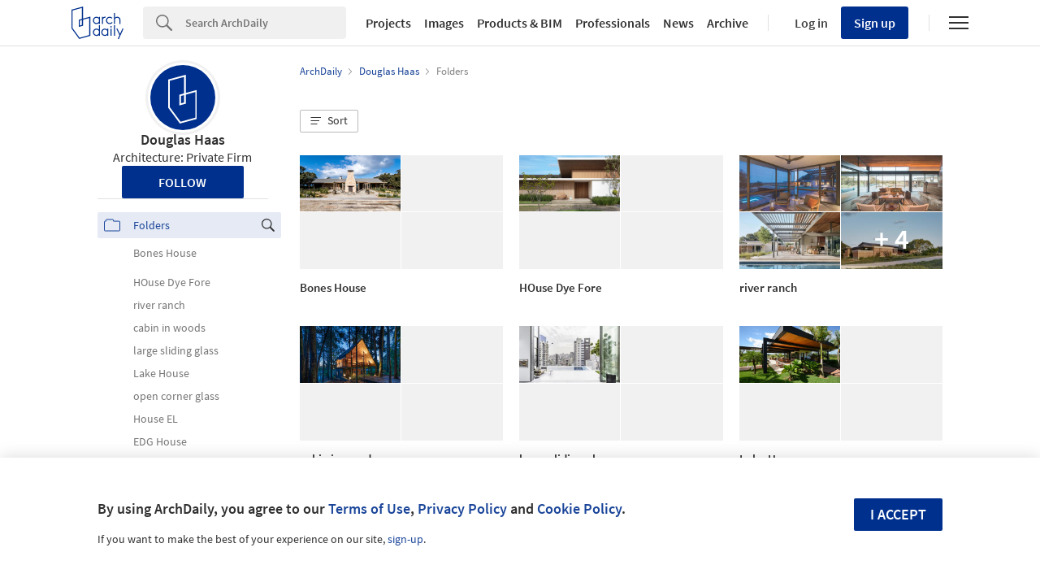

--- FILE ---
content_type: text/html; charset=utf-8
request_url: https://my.archdaily.com/us/@douglas-haas/folders
body_size: 154275
content:
<!DOCTYPE html>
<html lang='en-US'>
<head>
<script>
  window.dataLayer = window.dataLayer || [];
  window.dataLayer.push({
    platform: "ad",
    appId: "myarchdaily"
  });
  
  // Read userId from cookie and add to dataLayer before GTM loads
  function getCookie(name) {
    var nameEQ = name + "=";
    var ca = document.cookie.split(';');
    for (var i = 0; i < ca.length; i++) {
      var c = ca[i];
      while (c.charAt(0) == ' ') c = c.substring(1, c.length);
      if (c.indexOf(nameEQ) == 0) return c.substring(nameEQ.length, c.length);
    }
    return null;
  }
  
  var userId = getCookie('ad_acui');
  if (userId) {
    window.dataLayer.push({userId: userId});
  }
  
  // Google Tag Manager
  (function(w,d,s,l,i){w[l]=w[l]||[];w[l].push({'gtm.start':
  new Date().getTime(),event:'gtm.js'});var f=d.getElementsByTagName(s)[0],
  j=d.createElement(s),dl=l!='dataLayer'?'&l='+l:'';j.async=true;j.src=
  'https://www.googletagmanager.com/gtm.js?id='+i+dl;f.parentNode.insertBefore(j,f);
  })(window,document,'script','dataLayer','GTM-K3TD3PT8');
  // End Google Tag Manager
</script>
<title>
Douglas Haas - 25 folders | ArchDaily
</title>
<meta content='#00308E' name='theme-color'>
<meta charset='UTF-8'>
<meta content='width=device-width, user-scalable=no, initial-scale=1.0' name='viewport'>
<meta content='IE=edge' http-equiv='X-UA-Compatible'>
<link href='https://assets.adsttc.com/doodles/flat/favicons/square/Favicon57x57.png' rel='apple-touch-icon' sizes='57x57'>
<link href='https://assets.adsttc.com/doodles/flat/favicons/square/Favicon60x60.png' rel='apple-touch-icon' sizes='60x60'>
<link href='https://assets.adsttc.com/doodles/flat/favicons/square/Favicon72x72.png' rel='apple-touch-icon' sizes='72x72'>
<link href='https://assets.adsttc.com/doodles/flat/favicons/square/Favicon76x76.png' rel='apple-touch-icon' sizes='76x76'>
<link href='https://assets.adsttc.com/doodles/flat/favicons/square/Favicon114x114.png' rel='apple-touch-icon' sizes='114x114'>
<link href='https://assets.adsttc.com/doodles/flat/favicons/square/Favicon120x120.png' rel='apple-touch-icon' sizes='120x120'>
<link href='https://assets.adsttc.com/doodles/flat/favicons/square/Favicon144x144.png' rel='apple-touch-icon' sizes='144x144'>
<link href='https://assets.adsttc.com/doodles/flat/favicons/square/Favicon152x152.png' rel='apple-touch-icon' sizes='152x152'>
<link href='https://assets.adsttc.com/doodles/flat/favicons/square/Favicon180x180.png' rel='apple-touch-icon' sizes='180x180'>
<link href='https://assets.adsttc.com/doodles/flat/favicons/circle/Favicon32x32.png' rel='icon' sizes='32x32' type='image/png'>
<link href='https://assets.adsttc.com/doodles/flat/favicons/circle/Favicon192x192.png' rel='icon' sizes='192x192' type='image/png'>
<link href='https://assets.adsttc.com/doodles/flat/favicons/circle/Favicon96x96.png' rel='icon' sizes='96x96' type='image/png'>
<link href='https://assets.adsttc.com/doodles/flat/favicons/circle/Favicon16x16.png' rel='icon' sizes='16x16' type='image/png'>
<link href='https://assets.adsttc.com/doodles/flat/favicons/manifest.json' rel='manifest'>
<link color='#00308E' href='https://assets.adsttc.com/doodles/flat/logo-white-isotype.svg' rel='mask-icon'>
<link href='https://assets.adsttc.com/doodles/flat/favicons/circle/Favicon16x16.png' rel='shortcut icon'>
<meta content='#ffffff' name='msapplication-TileColor'>
<meta content='https://assets.adsttc.com/doodles/flat/favicons/square/Favicon144x144.png' name='msapplication-TileImage'>
<meta content='https://assets.adsttc.com/doodles/flat/favicons/browserconfig.xml' name='msapplication-config'>
<meta content='#00308E' name='theme-color'>

<meta content='archdaily' property='twitter:site'>
<meta content='Douglas Haas - 25 folders | ArchDaily' property='twitter:title'>
<meta content='Douglas Haas - 25 folders' property='twitter:description'>
<meta content='https://my.archdaily.com/us/@douglas-haas/folders' property='twitter:url'>
<meta content='https://assets.adsttc.com/og/flat/og.png' property='twitter:image'>
<meta content='98902159436' property='fb:app_id'>
<meta content='ArchDaily' property='og:site_name'>
<meta content='Douglas Haas - 25 folders | ArchDaily' property='og:title'>
<meta content='Douglas Haas - 25 folders' property='og:description'>
<meta content='https://my.archdaily.com/us/@douglas-haas/folders' property='og:url'>
<meta content='https://assets.adsttc.com/og/flat/og.png' property='og:image'>
<meta content='profile' property='og:type'>
<meta content='https://assets.adsttc.com/og/flat/og.png' name='thumbnail'>
<meta name="keywords" content="archDaily, architecture, architecture folders, architecture bookmarks" />
<meta name="description" content="Douglas Haas - 25 folders" />
<link href='https://my.archdaily.com/us/@douglas-haas' rel='canonical'>
<link href='https://my.archdaily.cl/cl/@douglas-haas' hreflang='es-CL' rel='alternate'>
<link href='https://my.archdaily.mx/mx/@douglas-haas' hreflang='es-MX' rel='alternate'>
<link href='https://my.archdaily.cn/cn/@douglas-haas' hreflang='cn' rel='alternate'>
<link href='https://my.archdaily.com.br/br/@douglas-haas' hreflang='pt' rel='alternate'>
<link href='https://my.archdaily.co/co/@douglas-haas' hreflang='es-CO' rel='alternate'>
<link href='https://my.archdaily.pe/pe/@douglas-haas' hreflang='es-PE' rel='alternate'>

<script>
window.I18n =
{"labels":{"no_results_matched":"No results matched","folder_name":"Sorry, but you have invalid characters in the folder's name. Use only letters and numbers."},"minimal":{"save":"Save","saving":"Saving","saved":"Saved!","update":"Update","removed":"Removed!","try_again":"Oops! Please try again...","confirm":"Do you want to save your changes?","change_folder_private":"Your folder is now private","change_folder_public":"Your folder is now public"}}
var MYADModal = {}
MYADModal.locales =
{"save":"Save","saving":"Saving","saved":"Saved!","update":"Update","removed":"Removed!","try_again":"Oops! Please try again...","confirm":"Do you want to save your changes?","change_folder_private":"Your folder is now private","change_folder_public":"Your folder is now public"}
</script>
<!-- / AFD and KTH Styles -->
<style>﻿html,body,div,span,applet,object,iframe,h1,h2,h3,h4,h5,h6,p,blockquote,pre,a,abbr,acronym,address,big,cite,code,del,dfn,em,img,ins,kbd,q,s,samp,small,strike,strong,sub,sup,tt,var,b,u,i,center,dl,dt,dd,ol,ul,li,fieldset,form,label,legend,table,caption,tbody,tfoot,thead,tr,th,td,article,aside,canvas,details,embed,figure,figcaption,footer,header,hgroup,menu,nav,output,ruby,section,summary,time,mark,audio,video{border:0;font-size:100%;font:inherit;vertical-align:baseline;margin:0;padding:0}article,aside,details,figcaption,figure,footer,header,hgroup,menu,nav,section{display:block}body{line-height:1}ol,ul{list-style:none}blockquote,q{quotes:none}blockquote:before,blockquote:after,q:before,q:after{content:none}table{border-collapse:collapse;border-spacing:0}:root{color-scheme:only light;--font-size-1:clamp(1.125rem, 2.65vw, 1.25rem);--font-size-2:clamp(0.875rem, 2.65vw, 1rem);--font-size-3:clamp(0.75rem, 2.65vw, 0.875rem);--font-size-4:clamp(0.688rem, 2.65vw, 0.75rem);--font-size-5:clamp(1.375rem, 2.65vw, 1.75rem);--font-size-6:clamp(1.25rem, 2.65vw, 1.5rem);--font-size-7:clamp(1rem, 2.65vw, 1.125rem);--font-size-8:clamp(2rem, 2.65vw, 3.25rem);--font-size-9:clamp(2.75rem, 2.65vw, 3.875rem);--gray-1:#F7F7F7;--gray-2:#F1F1F1;--gray-3:#EFEFEF;--gray-4:#E1E1E1;--gray-5:#D8D8D8;--gray-6:#BBBBBB;--gray-7:#767676;--gray-8:#5a5a5a;--gray-9:#828282;--gray-10:#626262;--gray-11:#EBEBEB;--black-cn:#444444;--custom-black:#303030;--blue-ad:#00308E;--blue-ad-light:#003CB2;--primary-90:#1A4599;--primary-80:#3359A5;--primary-70:#4C6EB0;--primary-60:#6683BB;--primary-50:#8098C6;--primary-40:#99ACD2;--primary-30:#B3C1DD;--primary-20:#CCD6E8;--primary-10:#E5EAF4;--primary-5:#F2F5F9;--red:#bb3232;--red-light:#eecccc;--green:#43a047;--green-light:#ebf7ec;--yellow:#ffd400;--yellow-light:#fffae1;--blue:var(--blue-ad);--blue-light:#e1ecf5;--facebook-blue:#3B5998;--twitter-blue:#1b95e0;--twitter-blue-hover:#0C7ABF;--pinterest-red:#AA262A;--social-bg:var(--gray-2);--google-red:#db4437;--modal-overlay:rgba(0,0,0,0.8);--background:white;--primary:var(--blue-ad);--primary-hover:var(--primary-70);--text-body:var(--custom-black);--text-hint:var(--gray-7);--border:var(--gray-4);--border-input:var(--gray-6);--disabled:var(--primary-30);--disabled-input:#F3F3F3;--disabled-placeholder:var(--gray-6);--text-links:var(--primary-90);--body-links:var(--blue-ad-light);--navigation-links:var(--text-body);--search-input:#F0F0F0;--input-bg:white;--input-placeholder:var(--text-hint);--skeleton-loader:var(--gray-3);--flyout-background:var(--gray-2);--footer-background:var(--gray-1);--toggle-bg:var(--gray-4);--mobile-nav-icon:var(--gray-10);--mobile-nav-active-fill:var(--primary-10);--mobile-active-text:var(--primary);--tag-border:var(--border);--tag-text:var(--primary);--tag-border-hover:var(--primary);--tag-text-hover:var(--primary);--breadcrumbs:var(--gray-9);--list-toggle:var(--gray-6);--img-placeholder-bg:var(--gray-1);--avatar-border:var(--gray-2);--folder-highlight:var(--gray-2);--body-font:'Source Sans Pro', 'Helvetica', sans-serif;--body-font-cn:Helvetica, "Microsoft YaHei New", "Microsoft Yahei", "微软雅黑", 宋体, SimSun, STXihei, "华文细黑", sans-serif;--neutral-0:white;--neutral-100:#F4F4F5;--neutral-300:#D2D3D5;--neutral-400:#A4A7AB;--neutral-700:#60646B;--neutral-800:#333841;--neutral-900:#1C222C;--primary-100:#CFDBF3;--primary-200:#95ABD5;--primary-300:#597ABA;--primary-400:#054CD8;--primary-500:#00308E;--primary-900:#001745;--dark-mode-primary:#2868FF;--dark-mode-text-link:#99ACD2;--dark-mode-search-input:#323B49;--dark-mode-inset-bg:#232932}@media (prefers-color-scheme: dark){body{color-scheme:dark;--background:var(--neutral-900);--text-body:var(--neutral-100);--text-hint:var(--neutral-300);--black-cn:var(--neutral-100);--primary:var(--dark-mode-primary);--primary-hover:var(--primary-400);--text-links:var(--dark-mode-text-link);--body-links:var(--dark-mode-text-link);--navigation-links:var(--dark-mode-text-link);--border:var(--neutral-800);--disabled-input:var(--neutral-800);--disabled-placeholder:var(--gray-10);--search-input:var(--dark-mode-search-input);--input-bg:var(--dark-mode-search-input);--input-placeholder:var(--dark-mode-text-link);--skeleton-loader:var(--neutral-800);--flyout-background:var(--neutral-800);--footer-background:var(--neutral-800);--toggle-bg:var(--neutral-700);--mobile-nav-icon:var(--neutral-100);--mobile-nav-active-fill:var(--primary-90);--mobile-active-text:white;--tag-border:var(--dark-mode-text-link);--tag-text:var(--dark-mode-text-link);--tag-border-hover:var(--dark-mode-primary);--tag-text-hover:var(--neutral-100);--social-bg:var(--neutral-700);--breadcrumbs:var(--neutral-700);--list-toggle:var(--gray-6);--img-placeholder-bg:var(--dark-mode-inset-bg);--avatar-border:var(--neutral-800);--folder-highlight:var(--neutral-800)}}html{-webkit-font-smoothing:antialiased;-moz-font-smoothing:antialiased;-webkit-text-size-adjust:100%;-ms-scroll-chaining:none;overscroll-behavior:contain}*,*:before,*:after{box-sizing:border-box;-webkit-font-smoothing:inherit;-moz-font-smoothing:inherit;-webkit-tap-highlight-color:transparent}body{font-family:var(--body-font);font-size:14px;color:var(--text-body);background:var(--background);-webkit-overflow-scrolling:touch}::-moz-selection{background:var(--primary);color:var(--background)}::selection{background:var(--primary);color:var(--background)}::-moz-selection{background:var(--primary);color:var(--background)}a:focus,button:focus,div:focus,img:focus,input:focus,textarea:focus,select:focus{outline:none}.afd-disable-hover,.afd-disable-hover *{pointer-events:none !important}.afd-relativeposition{position:relative}a{text-decoration:none;color:var(--text-links)}a:hover{color:var(--primary-hover)}img{width:auto;height:auto;max-width:100%;vertical-align:middle}.afd-hide{display:none}.afd-text--left{text-align:left}.afd-text--center{text-align:center}.afd-text--right{text-align:right}.afd-text--justify{text-align:justify}.afd-modal{position:fixed;opacity:0;visibility:hidden}:lang(zh-CN) body{font-family:var(--body-font-cn);color:var(--black-cn)}@-webkit-keyframes shake-horizontal{0%,
  100%{-webkit-transform:translateX(0);transform:translateX(0)}10%,
  30%,
  50%,
  70%{-webkit-transform:translateX(-10px);transform:translateX(-10px)}20%,
  40%,
  60%{-webkit-transform:translateX(10px);transform:translateX(10px)}80%{-webkit-transform:translateX(8px);transform:translateX(8px)}90%{-webkit-transform:translateX(-8px);transform:translateX(-8px)}}@keyframes shake-horizontal{0%,
  100%{-webkit-transform:translateX(0);transform:translateX(0)}10%,
  30%,
  50%,
  70%{-webkit-transform:translateX(-10px);transform:translateX(-10px)}20%,
  40%,
  60%{-webkit-transform:translateX(10px);transform:translateX(10px)}80%{-webkit-transform:translateX(8px);transform:translateX(8px)}90%{-webkit-transform:translateX(-8px);transform:translateX(-8px)}}.fade{transition:opacity 500ms ease}.fade.fade-in{opacity:1}.fade.fade-out{opacity:0}@-webkit-keyframes pulse{to{box-shadow:0 0 0 10px rgba(232,76,61,0)}}@keyframes pulse{to{box-shadow:0 0 0 10px rgba(232,76,61,0)}}.afd-btn{display:inline-block;line-height:40px;height:40px;vertical-align:top;font-size:16px;font-family:inherit;font-weight:600;padding:0 1.1em;border:0;text-decoration:none;text-transform:uppercase;text-align:center;-webkit-appearance:none;-moz-appearance:none;appearance:none;cursor:pointer;color:white;background:var(--primary);border-radius:2px}.afd-btn--small{font-size:11px;height:2.5em;line-height:2.5em}.afd-btn--white{background:var(--background);border:solid 1px var(--border);display:flex;justify-content:center;align-items:center;font-size:14px;flex:1;height:30px;padding:0 16px;font-weight:600;color:var(--text-body);text-transform:capitalize;border-radius:2px;cursor:pointer;position:relative}.afd-btn--white:hover{border-color:var(--primary);color:var(--primary)}.afd-btn--shorter{height:30px;text-transform:capitalize;font-size:14px;display:flex;align-items:center;white-space:nowrap;line-height:20px}.afd-btn--medium{font-size:16px}.afd-btn--big{font-size:18px}.afd-btn--full{width:100%;text-align:center}.afd-btn--center{display:block;margin:0 auto;min-width:-webkit-fit-content;min-width:-moz-fit-content;min-width:fit-content;text-align:center;width:50%}.afd-btn--second{background:var(--border-input)}.afd-btn--second:hover{background:var(--text-hint)}.afd-btn--inline{position:relative;top:.3em;margin-left:1em}.afd-btn--follow{width:150px;margin:0 auto;display:block}.afd-btn--error{box-shadow:var(--red) 0 0 0 2px inset !important;color:var(--red) !important;background-color:white !important;-webkit-animation:shake-horizontal 0.3s cubic-bezier(0.455, 0.03, 0.515, 0.955) both;animation:shake-horizontal 0.3s cubic-bezier(0.455, 0.03, 0.515, 0.955) both}.afd-btn:hover{text-decoration:none;color:white;background:var(--primary-hover)}.afd-btn--pulse{box-shadow:0 0 0 0 rgba(2,108,182,0.7);-webkit-animation:pulse 1.25s infinite;animation:pulse 1.25s infinite;transition:all 300ms ease-in-out}.afd-btn--pulse:hover{-webkit-animation:none;animation:none}.afd-btn--small-icon{display:flex;justify-content:flex-start;align-items:center;text-transform:none;font-size:15px;height:30px;line-height:30px}.afd-btn--small-icon.myarchdaily-multiple-fav{display:flex}.afd-btn--small-white-icon{display:flex;justify-content:flex-start;align-items:center;border:solid 1px #E1E1E1;color:#303030;text-transform:capitalize;background:white;border-radius:2px;cursor:pointer;position:relative;padding:0 8px}.afd-btn--cutout{text-transform:none;background-color:white;color:black;mix-blend-mode:screen}.afd-btn--cutout:hover{background:var(--border-input);color:black}.afd-btn--with-icon{display:flex;align-items:center;flex-wrap:nowrap;gap:10px}button.afd-btn,input.afd-btn{line-height:normal}.afd-btn--w100{width:100px}.afd-btn--outline{background:var(--background);color:var(--text-links);border:none;box-shadow:var(--text-links) 0 0 0 1px inset}.afd-btn--outline:hover{background:var(--background);border:none;color:var(--primary-hover);box-shadow:var(--primary-hover) 0 0 0 1px inset}.afd-btn--gray-outline{display:inline-flex;justify-content:space-between;align-items:center;border:1px solid var(--border-input);background:var(--background);color:var(--text-body);text-transform:none;font-weight:400;padding:8px 1.1em}.afd-btn--gray-outline .btn-icon{margin-right:8px}.afd-btn--gray-outline:hover{background:var(--background);color:var(--text-body);border-color:var(--text-hint)}.afd-btn-justlink{display:inline-block;line-height:2.5em}.afd-btn-justlink--medium{font-size:16px}.afd-btn-justlink:active,.afd-btn-justlink.active{color:var(--primary-hover)}.afd-btn-link{display:inline-block;border:2px solid var(--primary-hover);line-height:2.3em;padding:0 1.5em;color:var(--primary);border-radius:2px}.afd-btn-link:hover{border:2px solid var(--primary);color:var(--primary);background-color:var(--primary-40)}.btn--modal{font-size:1.2em;text-align:center;width:49.5%}.afd-btn[disabled],.afd-btn--not-allowed{background-color:var(--disabled)}.afd-btn[disabled]:hover,.afd-btn--not-allowed:hover{background-color:var(--disabled)}.afd-btn__icon{margin-right:5px}.afd-btn-fit-content{margin:0 auto;width:-webkit-max-content;width:-moz-max-content;width:max-content}@media (max-width: 767px){.afd-btn{width:100%}.afd-btn--full{width:calc(100% - 32px);margin-left:16px}.afd-btn--follow{width:auto;display:inline-block;height:30px;line-height:30px;font-size:14px;min-width:116px}.afd-btn--gray-outline:not(.afd-btn--full){width:auto}.afd-btn--fit{width:-webkit-fit-content;width:-moz-fit-content;width:fit-content}}@media (max-width: 1040px){.afd-btn--follow{display:inline-block}}.afd-container-main{width:1040px;max-width:100%;margin:0 auto;position:relative}.afd-container-main--medium{width:768px}.afd-container-main--small{width:600px}.afd-container-main--smaller{width:320px}.afd-container-main--margin-top{margin-top:60px}.afd-container-main--margin-bottom{margin-bottom:80px}.afd-container-main--flex{display:flex;justify-content:space-between}.afd-container-padding{padding:0 4%}.afd-full-content{width:100%}.afd-main-content{width:640px}.afd-main-content--left{float:left}.afd-main-content--right{float:right}.afd-main-sidebar{position:relative;width:336px;z-index:0}.afd-main-sidebar--left{float:left;margin-left:64px}.afd-main-sidebar--right{float:right;margin-right:64px}.afd-main-sidebar--sticky{height:-webkit-fit-content;height:-moz-fit-content;height:fit-content;position:-webkit-sticky;position:sticky;top:calc(-1 * (var(--sidebar-height, 100%) - 100vh + 16px));transition:top 300ms ease}.afd-main-sidebar-search{width:20.15%}.afd-main-sidebar-search--left{float:left;margin-right:3.8%}.afd-main-sidebar-search--right{float:left;margin-left:3.8%}.afd-main-content-search{position:relative;width:76.05%}.afd-main-content-search--left{float:left}.afd-main-content-search--right{float:right}.clearfix{*zoom:1}.clearfix:before,.clearfix:after{display:table;content:"";line-height:0}.clearfix:after{clear:both}.fl,.afd-fl{float:left}.fr,.afd-fr{float:right}.afd-table-display{display:table;width:100%;height:100%}.afd-table-display--center{text-align:center}.afd-table-display .afd-cell-display{display:table-cell;vertical-align:middle}.afd-grid{*zoom:1}.afd-grid:before,.afd-grid:after{display:table;content:"";line-height:0}.afd-grid:after{clear:both}.afd-grid__col{float:left;margin-left:2%;margin-bottom:1.5%}.afd-grid__col:first-child{margin-left:0}.afd-grid__col--1-1{width:100%}.afd-grid__col--1-2{width:49%}.afd-grid__col--1-3{width:32%}.afd-grid__col--2-3{width:66%}.afd-grid__col--1-4{width:23.5%}.afd-grid__col--2-4{width:49%}.afd-grid__col--3-4{width:74.5%}.afd-grid__col--1-5{width:18.4%}.afd-grid__col--2-5{width:38.8%}.afd-grid__col--3-5{width:59.2%}.afd-grid__col--4-5{width:79.6%}@font-face{font-family:'GravurCondensed';font-style:normal;font-weight:500;src:local("GravurCondensed"),url(https://assets.adsttc.com/architonic/fonts/Gravur-Condensed.woff) format("woff");font-display:swap}@font-face{font-family:'Source Sans Pro';font-style:normal;font-weight:300;src:local("Source Sans Pro Light"),local("SourceSansPro-Light"),url(https://fonts.gstatic.com/s/sourcesanspro/v9/toadOcfmlt9b38dHJxOBGD_j0nMiB9fPhg_k1wdK2h0.woff2) format("woff2");unicode-range:U+0102-0103,U+1EA0-1EF9,U+20AB;font-display:swap}@font-face{font-family:'Source Sans Pro';font-style:normal;font-weight:300;src:local("Source Sans Pro Light"),local("SourceSansPro-Light"),url(https://fonts.gstatic.com/s/sourcesanspro/v9/toadOcfmlt9b38dHJxOBGDRVvBvQIc1z78c__uoBcyI.woff2) format("woff2");unicode-range:U+0100-024F,U+1E00-1EFF,U+20A0-20AB,U+20AD-20CF,U+2C60-2C7F,U+A720-A7FF;font-display:swap}@font-face{font-family:'Source Sans Pro';font-style:normal;font-weight:300;src:local("Source Sans Pro Light"),local("SourceSansPro-Light"),url(https://fonts.gstatic.com/s/sourcesanspro/v9/toadOcfmlt9b38dHJxOBGOode0-EuMkY--TSyExeINg.woff2) format("woff2");unicode-range:U+0000-00FF,U+0131,U+0152-0153,U+02C6,U+02DA,U+02DC,U+2000-206F,U+2074,U+20AC,U+2212,U+2215,U+E0FF,U+EFFD,U+F000;font-display:swap}@font-face{font-family:'Source Sans Pro';font-style:normal;font-weight:400;src:local("Source Sans Pro"),local("SourceSansPro-Regular"),url(https://fonts.gstatic.com/s/sourcesanspro/v9/ODelI1aHBYDBqgeIAH2zlNOAHFN6BivSraYkjhveRHY.woff2) format("woff2");unicode-range:U+0102-0103,U+1EA0-1EF9,U+20AB;font-display:swap}@font-face{font-family:'Source Sans Pro';font-style:normal;font-weight:400;src:local("Source Sans Pro"),local("SourceSansPro-Regular"),url(https://fonts.gstatic.com/s/sourcesanspro/v9/ODelI1aHBYDBqgeIAH2zlC2Q8seG17bfDXYR_jUsrzg.woff2) format("woff2");unicode-range:U+0100-024F,U+1E00-1EFF,U+20A0-20AB,U+20AD-20CF,U+2C60-2C7F,U+A720-A7FF;font-display:swap}@font-face{font-family:'Source Sans Pro';font-style:normal;font-weight:400;src:local("Source Sans Pro"),local("SourceSansPro-Regular"),url(https://fonts.gstatic.com/s/sourcesanspro/v9/ODelI1aHBYDBqgeIAH2zlNV_2ngZ8dMf8fLgjYEouxg.woff2) format("woff2");unicode-range:U+0000-00FF,U+0131,U+0152-0153,U+02C6,U+02DA,U+02DC,U+2000-206F,U+2074,U+20AC,U+2212,U+2215,U+E0FF,U+EFFD,U+F000;font-display:swap}@font-face{font-family:'Source Sans Pro';font-style:normal;font-weight:600;src:local("Source Sans Pro Semibold"),local("SourceSansPro-Semibold"),url(https://fonts.gstatic.com/s/sourcesanspro/v9/toadOcfmlt9b38dHJxOBGClYwVOhDRq2vbpGRTZ7bbs.woff2) format("woff2");unicode-range:U+0102-0103,U+1EA0-1EF9,U+20AB;font-display:swap}@font-face{font-family:'Source Sans Pro';font-style:normal;font-weight:600;src:local("Source Sans Pro Semibold"),local("SourceSansPro-Semibold"),url(https://fonts.gstatic.com/s/sourcesanspro/v9/toadOcfmlt9b38dHJxOBGFKFh1TDTPrUZWzVp6FtpG8.woff2) format("woff2");unicode-range:U+0100-024F,U+1E00-1EFF,U+20A0-20AB,U+20AD-20CF,U+2C60-2C7F,U+A720-A7FF;font-display:swap}@font-face{font-family:'Source Sans Pro';font-style:normal;font-weight:600;src:local("Source Sans Pro Semibold"),local("SourceSansPro-Semibold"),url(https://fonts.gstatic.com/s/sourcesanspro/v9/toadOcfmlt9b38dHJxOBGCOFnW3Jk0f09zW_Yln67Ac.woff2) format("woff2");unicode-range:U+0000-00FF,U+0131,U+0152-0153,U+02C6,U+02DA,U+02DC,U+2000-206F,U+2074,U+20AC,U+2212,U+2215,U+E0FF,U+EFFD,U+F000;font-display:swap}.afd-title--medium{font-size:20px;font-weight:600;line-height:1.4em}.afd-title--white{color:var(--background)}.afd-title-big{font-size:25px;font-weight:600;line-height:normal}.afd-title-big--left{float:left}.afd-title-big--center{text-align:center}.afd-title-big--full{width:100%}.afd-title-big--bmargin-small{margin-bottom:5px}.afd-title-big--bmargin-big{margin-bottom:25px}.afd-title--center{text-align:center}.afd-title--medium{font-size:1.5rem;font-weight:600;line-height:1.4em}.afd-title--small{font-size:1.15rem;font-weight:600;line-height:1.4em;margin-bottom:1em}.afd-title-middle{font-size:17px;font-weight:600;line-height:normal;margin:0 0 25px}.afd-title-middle--left{float:left}.afd-title-middle--full{width:100%}.afd-title--custom-tag{font-size:20px;font-weight:600;line-height:normal}.afd-title-widget{font-size:17px;font-weight:600;line-height:20px;margin-bottom:20px;padding-bottom:5px;text-transform:uppercase}.afd-subtitle-widget{font-size:16px;font-weight:400;line-height:19px;color:#505050;margin-bottom:20px}.afd-subtitle-widget strong{font-weight:600}.afd-title-pipe{color:var(--border);font-weight:400}:lang(zh-CN) .afd-title-widget{font-size:19.5px}.afd-title-widget-link{color:var(--text-body)}.afd-text-overflow{display:inline-block;overflow:hidden;text-overflow:ellipsis;white-space:nowrap}.afd-title--black-link{color:var(--text-body)}.afd-icon-text{float:left;font-size:15px;line-height:20px;position:relative}.afd-icon-text__icon{float:left;margin-right:12px}@media (max-width: 1040px){.afd-icon-text__icon{margin-right:10px}}.afd-icon-text--link{color:var(--primary)}.afd-icon-text--white{color:var(--background)}.afd-icon-text--black{color:var(--text-body)}.afd-icon-text--ml{margin-left:20px !important}.afd-icon-text--mr{margin-right:20px !important}.afd-icon-text--pmyad{padding:3px 0}.afd-capitalized{text-transform:capitalize}.afd-bold{font-weight:600}.afd-link--next,.afd-link--prev{position:relative}.afd-link--next:after,.afd-link--next:before,.afd-link--prev:after,.afd-link--prev:before{content:'';display:block;background:var(--primary);width:.15em;height:.715em;border-radius:.15em;top:50%;margin-top:-.36em;border:solid 0.071em var(--primary);position:absolute}.afd-link--next{padding-right:.85em}.afd-link--next:after,.afd-link--next:before{right:0}.afd-link--next:after{-webkit-transform:rotate(-20deg) translateY(-48%);transform:rotate(-20deg) translateY(-48%)}.afd-link--next:before{-webkit-transform:rotate(20deg) translateY(48%);transform:rotate(20deg) translateY(48%)}.afd-link--prev{padding-left:.85em}.afd-link--prev:after,.afd-link--prev:before{left:0}.afd-link--prev:after{-webkit-transform:rotate(20deg) translateY(-48%);transform:rotate(20deg) translateY(-48%)}.afd-link--prev:before{-webkit-transform:rotate(-20deg) translateY(48%);transform:rotate(-20deg) translateY(48%)}.afd-subtitle{font-size:16px;font-weight:300;line-height:normal;display:block;line-height:1.6em;color:var(--text-body);max-width:500px;margin:auto}.afd-subtitle--left{float:left}.afd-subtitle--center{text-align:center}.afd-subtitle--full{width:100%}.afd-subtitle--bmargin-small{margin-bottom:5px}.afd-subtitle--bmargin-big{margin-bottom:25px}.afd-architonic__title{font-family:'GravurCondensed', 'Source Sans Pro', Helvetica, Arial, sans-serif;font-size:17px;font-weight:600;line-height:normal}.select2-container{box-sizing:border-box;display:inline-block;margin:0;position:relative;vertical-align:middle}.select2-container .select2-selection--single{box-sizing:border-box;cursor:pointer;display:block;height:28px;-moz-user-select:none;-ms-user-select:none;user-select:none;-webkit-user-select:none}.select2-container .select2-selection--single .select2-selection__rendered{display:block;padding-left:8px;padding-right:20px;overflow:hidden;text-overflow:ellipsis;white-space:nowrap}.select2-container .select2-selection--single .select2-selection__clear{position:relative}.select2-container[dir="rtl"] .select2-selection--single .select2-selection__rendered{padding-right:8px;padding-left:20px}.select2-container .select2-selection--multiple{box-sizing:border-box;cursor:pointer;display:block;min-height:32px;-moz-user-select:none;-ms-user-select:none;user-select:none;-webkit-user-select:none}.select2-container .select2-selection--multiple .select2-selection__rendered{display:inline-block;overflow:hidden;padding-left:8px;text-overflow:ellipsis;white-space:nowrap}.select2-container .select2-search--inline{float:left}.select2-container .select2-search--inline .select2-search__field{box-sizing:border-box;border:none;font-size:100%;margin-top:5px;padding:0}.select2-container .select2-search--inline .select2-search__field::-webkit-search-cancel-button{-webkit-appearance:none}.select2-dropdown{background-color:white;border:1px solid #aaa;border-radius:4px;box-sizing:border-box;display:block;position:absolute;left:-100000px;width:100%;z-index:1051}.select2-results{display:block}.select2-results__options{list-style:none;margin:0;padding:0}.select2-results__option{padding:6px;-moz-user-select:none;-ms-user-select:none;user-select:none;-webkit-user-select:none}.select2-results__option[aria-selected]{cursor:pointer}.select2-container--open .select2-dropdown{left:0}.select2-container--open .select2-dropdown--above{border-bottom:none;border-bottom-left-radius:0;border-bottom-right-radius:0}.select2-container--open .select2-dropdown--below{border-top:none;border-top-left-radius:0;border-top-right-radius:0}.select2-search--dropdown{display:block;padding:4px}.select2-search--dropdown .select2-search__field{padding:4px;width:100%;box-sizing:border-box}.select2-search--dropdown .select2-search__field::-webkit-search-cancel-button{-webkit-appearance:none}.select2-search--dropdown.select2-search--hide{display:none}.select2-close-mask{border:0;margin:0;padding:0;display:block;position:fixed;left:0;top:0;min-height:100%;min-width:100%;height:auto;width:auto;opacity:0;z-index:99;background-color:#fff;filter:alpha(opacity=0)}.select2-hidden-accessible{border:0 !important;clip:rect(0 0 0 0) !important;-webkit-clip-path:inset(50%) !important;clip-path:inset(50%) !important;height:1px !important;overflow:hidden !important;padding:0 !important;position:absolute !important;width:1px !important;white-space:nowrap !important}.select2-container--default .select2-selection--single{background-color:#fff;border:1px solid #aaa;border-radius:4px}.select2-container--default .select2-selection--single .select2-selection__rendered{color:#444;line-height:28px}.select2-container--default .select2-selection--single .select2-selection__clear{cursor:pointer;float:right;font-weight:bold}.select2-container--default .select2-selection--single .select2-selection__placeholder{color:#999}.select2-container--default .select2-selection--single .select2-selection__arrow{height:26px;position:absolute;top:1px;right:1px;width:20px}.select2-container--default .select2-selection--single .select2-selection__arrow b{border-color:#888 transparent transparent transparent;border-style:solid;border-width:5px 4px 0 4px;height:0;left:50%;margin-left:-4px;margin-top:-2px;position:absolute;top:50%;width:0}.select2-container--default[dir="rtl"] .select2-selection--single .select2-selection__clear{float:left}.select2-container--default[dir="rtl"] .select2-selection--single .select2-selection__arrow{left:1px;right:auto}.select2-container--default.select2-container--disabled .select2-selection--single{background-color:#eee;cursor:default}.select2-container--default.select2-container--disabled .select2-selection--single .select2-selection__clear{display:none}.select2-container--default.select2-container--open .select2-selection--single .select2-selection__arrow b{border-color:transparent transparent #888 transparent;border-width:0 4px 5px 4px}.select2-container--default .select2-selection--multiple{background-color:white;border:1px solid #aaa;border-radius:4px;cursor:text}.select2-container--default .select2-selection--multiple .select2-selection__rendered{box-sizing:border-box;list-style:none;margin:0;padding:0 5px;width:100%}.select2-container--default .select2-selection--multiple .select2-selection__rendered li{list-style:none}.select2-container--default .select2-selection--multiple .select2-selection__placeholder{color:#999;margin-top:5px;float:left}.select2-container--default .select2-selection--multiple .select2-selection__clear{cursor:pointer;float:right;font-weight:bold;margin-top:5px;margin-right:10px}.select2-container--default .select2-selection--multiple .select2-selection__choice{background-color:#e4e4e4;border:1px solid #aaa;border-radius:4px;cursor:default;float:left;margin-right:5px;margin-top:5px;padding:0 5px}.select2-container--default .select2-selection--multiple .select2-selection__choice__remove{color:#999;cursor:pointer;display:inline-block;font-weight:bold;margin-right:2px}.select2-container--default .select2-selection--multiple .select2-selection__choice__remove:hover{color:#333}.select2-container--default[dir="rtl"] .select2-selection--multiple .select2-selection__choice,.select2-container--default[dir="rtl"] .select2-selection--multiple .select2-selection__placeholder,.select2-container--default[dir="rtl"] .select2-selection--multiple .select2-search--inline{float:right}.select2-container--default[dir="rtl"] .select2-selection--multiple .select2-selection__choice{margin-left:5px;margin-right:auto}.select2-container--default[dir="rtl"] .select2-selection--multiple .select2-selection__choice__remove{margin-left:2px;margin-right:auto}.select2-container--default.select2-container--focus .select2-selection--multiple{border:solid black 1px;outline:0}.select2-container--default.select2-container--disabled .select2-selection--multiple{background-color:#eee;cursor:default}.select2-container--default.select2-container--disabled .select2-selection__choice__remove{display:none}.select2-container--default.select2-container--open.select2-container--above .select2-selection--single,.select2-container--default.select2-container--open.select2-container--above .select2-selection--multiple{border-top-left-radius:0;border-top-right-radius:0}.select2-container--default.select2-container--open.select2-container--below .select2-selection--single,.select2-container--default.select2-container--open.select2-container--below .select2-selection--multiple{border-bottom-left-radius:0;border-bottom-right-radius:0}.select2-container--default .select2-search--dropdown .select2-search__field{border:1px solid #aaa}.select2-container--default .select2-search--inline .select2-search__field{background:transparent;border:none;outline:0;box-shadow:none;-webkit-appearance:textfield}.select2-container--default .select2-results>.select2-results__options{max-height:200px;overflow-y:auto}.select2-container--default .select2-results__option[role=group]{padding:0}.select2-container--default .select2-results__option[aria-disabled=true]{color:#999}.select2-container--default .select2-results__option[aria-selected=true]{background-color:#ddd}.select2-container--default .select2-results__option .select2-results__option{padding-left:1em}.select2-container--default .select2-results__option .select2-results__option .select2-results__group{padding-left:0}.select2-container--default .select2-results__option .select2-results__option .select2-results__option{margin-left:-1em;padding-left:2em}.select2-container--default .select2-results__option .select2-results__option .select2-results__option .select2-results__option{margin-left:-2em;padding-left:3em}.select2-container--default .select2-results__option .select2-results__option .select2-results__option .select2-results__option .select2-results__option{margin-left:-3em;padding-left:4em}.select2-container--default .select2-results__option .select2-results__option .select2-results__option .select2-results__option .select2-results__option .select2-results__option{margin-left:-4em;padding-left:5em}.select2-container--default .select2-results__option .select2-results__option .select2-results__option .select2-results__option .select2-results__option .select2-results__option .select2-results__option{margin-left:-5em;padding-left:6em}.select2-container--default .select2-results__option--highlighted[aria-selected]{background-color:#5897fb;color:white}.select2-container--default .select2-results__group{cursor:default;display:block;padding:6px}.select2-container--classic .select2-selection--single{background-color:#f7f7f7;border:1px solid #aaa;border-radius:4px;outline:0;background-image:linear-gradient(to bottom, #fff 50%, #eee 100%);background-repeat:repeat-x;filter:progid:DXImageTransform.Microsoft.gradient(startColorstr='#FFFFFFFF', endColorstr='#FFEEEEEE', GradientType=0)}.select2-container--classic .select2-selection--single:focus{border:1px solid #5897fb}.select2-container--classic .select2-selection--single .select2-selection__rendered{color:#444;line-height:28px}.select2-container--classic .select2-selection--single .select2-selection__clear{cursor:pointer;float:right;font-weight:bold;margin-right:10px}.select2-container--classic .select2-selection--single .select2-selection__placeholder{color:#999}.select2-container--classic .select2-selection--single .select2-selection__arrow{background-color:#ddd;border:none;border-left:1px solid #aaa;border-top-right-radius:4px;border-bottom-right-radius:4px;height:26px;position:absolute;top:1px;right:1px;width:20px;background-image:linear-gradient(to bottom, #eee 50%, #ccc 100%);background-repeat:repeat-x;filter:progid:DXImageTransform.Microsoft.gradient(startColorstr='#FFEEEEEE', endColorstr='#FFCCCCCC', GradientType=0)}.select2-container--classic .select2-selection--single .select2-selection__arrow b{border-color:#888 transparent transparent transparent;border-style:solid;border-width:5px 4px 0 4px;height:0;left:50%;margin-left:-4px;margin-top:-2px;position:absolute;top:50%;width:0}.select2-container--classic[dir="rtl"] .select2-selection--single .select2-selection__clear{float:left}.select2-container--classic[dir="rtl"] .select2-selection--single .select2-selection__arrow{border:none;border-right:1px solid #aaa;border-radius:0;border-top-left-radius:4px;border-bottom-left-radius:4px;left:1px;right:auto}.select2-container--classic.select2-container--open .select2-selection--single{border:1px solid #5897fb}.select2-container--classic.select2-container--open .select2-selection--single .select2-selection__arrow{background:transparent;border:none}.select2-container--classic.select2-container--open .select2-selection--single .select2-selection__arrow b{border-color:transparent transparent #888 transparent;border-width:0 4px 5px 4px}.select2-container--classic.select2-container--open.select2-container--above .select2-selection--single{border-top:none;border-top-left-radius:0;border-top-right-radius:0;background-image:linear-gradient(to bottom, #fff 0%, #eee 50%);background-repeat:repeat-x;filter:progid:DXImageTransform.Microsoft.gradient(startColorstr='#FFFFFFFF', endColorstr='#FFEEEEEE', GradientType=0)}.select2-container--classic.select2-container--open.select2-container--below .select2-selection--single{border-bottom:none;border-bottom-left-radius:0;border-bottom-right-radius:0;background-image:linear-gradient(to bottom, #eee 50%, #fff 100%);background-repeat:repeat-x;filter:progid:DXImageTransform.Microsoft.gradient(startColorstr='#FFEEEEEE', endColorstr='#FFFFFFFF', GradientType=0)}.select2-container--classic .select2-selection--multiple{background-color:white;border:1px solid #aaa;border-radius:4px;cursor:text;outline:0}.select2-container--classic .select2-selection--multiple:focus{border:1px solid #5897fb}.select2-container--classic .select2-selection--multiple .select2-selection__rendered{list-style:none;margin:0;padding:0 5px}.select2-container--classic .select2-selection--multiple .select2-selection__clear{display:none}.select2-container--classic .select2-selection--multiple .select2-selection__choice{background-color:#e4e4e4;border:1px solid #aaa;border-radius:4px;cursor:default;float:left;margin-right:5px;margin-top:5px;padding:0 5px}.select2-container--classic .select2-selection--multiple .select2-selection__choice__remove{color:#888;cursor:pointer;display:inline-block;font-weight:bold;margin-right:2px}.select2-container--classic .select2-selection--multiple .select2-selection__choice__remove:hover{color:#555}.select2-container--classic[dir="rtl"] .select2-selection--multiple .select2-selection__choice{float:right;margin-left:5px;margin-right:auto}.select2-container--classic[dir="rtl"] .select2-selection--multiple .select2-selection__choice__remove{margin-left:2px;margin-right:auto}.select2-container--classic.select2-container--open .select2-selection--multiple{border:1px solid #5897fb}.select2-container--classic.select2-container--open.select2-container--above .select2-selection--multiple{border-top:none;border-top-left-radius:0;border-top-right-radius:0}.select2-container--classic.select2-container--open.select2-container--below .select2-selection--multiple{border-bottom:none;border-bottom-left-radius:0;border-bottom-right-radius:0}.select2-container--classic .select2-search--dropdown .select2-search__field{border:1px solid #aaa;outline:0}.select2-container--classic .select2-search--inline .select2-search__field{outline:0;box-shadow:none}.select2-container--classic .select2-dropdown{background-color:white;border:1px solid transparent}.select2-container--classic .select2-dropdown--above{border-bottom:none}.select2-container--classic .select2-dropdown--below{border-top:none}.select2-container--classic .select2-results>.select2-results__options{max-height:200px;overflow-y:auto}.select2-container--classic .select2-results__option[role=group]{padding:0}.select2-container--classic .select2-results__option[aria-disabled=true]{color:grey}.select2-container--classic .select2-results__option--highlighted[aria-selected]{background-color:#3875d7;color:white}.select2-container--classic .select2-results__group{cursor:default;display:block;padding:6px}.select2-container--classic.select2-container--open .select2-dropdown{border-color:#5897fb}.afd-selectfield{position:relative;min-height:40px;min-width:150px;margin-bottom:10px;border:0}.afd-selectfield__link{position:relative;top:-2px;display:none;color:var(--primary);cursor:pointer;margin:0 0 10px 0 !important;width:auto !important;font-size:14px !important}@media (min-width: 768px){.afd-selectfield__link{margin-bottom:15px !important;text-align:right}}.afd-selectfield__link:hover{color:var(--primary-hover)}.afd-selectfield__link.disabled{pointer-events:none;color:#444}.afd-selectfield__pais .afd-selectfield__caret{top:21px}.afd-selectfield__city-container{position:relative}@media (max-width: 700px){.afd-selectfield__city-container .afd-input-tip{top:-9px;position:relative;left:0}}.afd-selectfield__city-label{position:absolute;left:10px;top:1px;font-size:.85rem;color:var(--text-hint);z-index:9;width:23% !important}@media (min-width: 768px){.afd-selectfield__city-label{font-size:1em}}.afd-selectfield__select{font-family:"Source Sans Pro", "Helvetica", sans-serif;font-size:14px;z-index:1;top:0;left:0;width:100%;height:100%;padding:0.55em 2.2em 0.55em 0.8em;border:1px solid var(--border);border-radius:0;background:var(--input-bg);-webkit-appearance:none;-moz-appearance:none;appearance:none}.afd-selectfield__select--relative{position:relative;height:40px;z-index:0}.afd-selectfield__select:focus{border-color:var(--text-body)}.afd-selectfield__select--placeholder{color:#757575}.afd-selectfield__select::-ms-expand{display:none}.afd-selectfield__caret{position:absolute;z-index:0;height:0;width:0;top:1.2em;right:.8em;margin-top:-.2em;border:.4em solid transparent;border-top-color:var(--text-hint)}.afd-textfield--select-with-submit{display:flex}.afd-textfield--select-with-submit .afd-selectfield{flex:1}.afd-textfield--select-with-submit .afd-btn{font-size:1em}.info-request-content{display:none;max-width:340px;margin:0 auto}.afd-modal-body .info-request-content{padding-top:10px}.info-request-content .select2-selection--single{border-radius:0 !important;border-color:#E1E1E1 !important;outline:0 !important;line-height:40px !important;height:40px !important;margin-bottom:10px}.info-request-content .select2-selection--single .select2-selection__rendered{padding-left:25% !important;line-height:38px !important;height:40px !important;color:black !important;font-size:14px !important}.info-request-content .select2-selection--single .select2-selection__placeholder{font-size:14px}.info-request-content .select2-selection--single .select2-selection__arrow b{border:.4em solid transparent !important;border-top-color:#929292 !important}.info-request-content .select2-selection--single .select2-selection__arrow{height:35px !important;top:3px !important;right:12px !important}@media (min-width: 768px){.info-request-content .select2-selection--single .select2-selection__arrow{right:9px !important}}.info-request-content .select2-container--default .select2-results>.select2-results__options{line-height:auto;margin:0;width:100%}.info-request-content .select2-results__option{list-style-type:none !important;margin:0 !important;line-height:normal !important;font-size:14px !important}.info-request-content .select2-dropdown{border:1px solid #E1E1E1 !important;border-radius:0 !important;top:-11px !important}@media (min-width: 1040px){.info-request-content .select2-dropdown{top:39px !important}}.info-request-content .select2-container{width:100% !important}@media (min-width: 1040px){.info-request-content .select2-container{left:0 !important;top:0 !important}}.info-request-content .select2-container--fixed{top:213.75px !important;position:fixed !important}.afd-textfield{position:relative;margin-bottom:10px}.afd-textfield :-ms-input-placeholder,.afd-textfield :-ms-input-placeholder,.afd-textfield ::-ms-input-placeholder{color:var(--input-placeholder);opacity:1}.afd-textfield ::-ms-input-placeholder,.afd-textfield :-ms-input-placeholder,.afd-textfield ::-ms-input-placeholder{color:var(--input-placeholder);opacity:1}.afd-textfield ::placeholder,.afd-textfield :-ms-input-placeholder,.afd-textfield ::-ms-input-placeholder{color:var(--input-placeholder);opacity:1}.afd-textfield-wrapper{display:flex}.afd-textfield--with-submit{position:relative;margin-bottom:10px}.afd-textfield--with-submit .afd-textfield__input{padding-right:20%}.afd-textfield--with-submit .afd-btn{position:absolute;right:0;top:0;bottom:0;height:100%}.afd-textfield__input,.afd-textfield__textarea{font-size:14px;font-family:"Source Sans Pro", "Helvetica", sans-serif;width:100%;max-width:100%;padding:8px 0.8em;vertical-align:middle;border:1px solid var(--border);outline:0;-webkit-appearance:none;-moz-appearance:none;appearance:none;background-color:var(--input-bg)}.afd-textfield__input::-webkit-input-placeholder,.afd-textfield__textarea::-webkit-input-placeholder{color:var(--input-placeholder)}.afd-textfield__input:-ms-input-placeholder,.afd-textfield__textarea:-ms-input-placeholder{color:var(--input-placeholder)}.afd-textfield__input::-ms-input-placeholder,.afd-textfield__textarea::-ms-input-placeholder{color:var(--input-placeholder)}.afd-textfield__input::placeholder,.afd-textfield__textarea::placeholder{color:var(--input-placeholder)}.afd-textfield__input:hover,.afd-textfield__textarea:hover{border-color:var(--border-input)}.afd-textfield__input:focus,.afd-textfield__textarea:focus{border-color:var(--text-body)}.afd-textfield__input{min-height:40px}.afd-textfield__social-input{width:calc(100% - 30px)}.afd-textfield__textarea{line-height:1.5em;min-height:175px}.afd-textfield__textarea--small{min-height:105px}.afd-textfield__textarea--borderless{border-style:none}.afd-textfield__input--inner-l{padding-left:25%}.afd-textfield__label{display:block;font-size:.85rem;line-height:2.7em;font-weight:600;line-height:40px}.afd-textfield__label--inner-l{left:10px;color:var(--text-hint);width:23%;line-height:1.4em;margin-top:11px;position:absolute;z-index:1}.afd-textfield__social-label{float:left;margin:9px 10px 9px 0;width:20px}.afd-form-hints{color:var(--text-hint);font-size:11px}input.afd-textfield__input.afd-textfield__input--inner-l::-webkit-contacts-auto-fill-button{visibility:hidden;display:none !important;pointer-events:none;height:0;width:0;margin:0}.afd-toggle-switch{display:inline-block;float:left;margin:-2px 10px -2px 0px;position:relative}.afd-toggle-switch .afd-toggle-input{display:none}.afd-toggle-switch--small{height:20px;width:35px}.afd-toggle-switch--small .afd-toggle-slider{border-radius:8px}.afd-toggle-switch--small .afd-toggle-slider:before{height:14px;width:14px}.afd-toggle-switch--small .afd-toggle-input:checked+.afd-toggle-slider:before{-webkit-transform:translateX(15px);transform:translateX(15px)}.afd-toggle-switch--normal{height:24px;width:40px}.afd-toggle-switch--normal .afd-toggle-slider{border-radius:10px}.afd-toggle-switch--normal .afd-toggle-slider:before{height:18px;width:18px}.afd-toggle-switch--normal .afd-toggle-input:checked+.afd-toggle-slider:before{-webkit-transform:translateX(16px);transform:translateX(16px)}.afd-toggle-slider{background-color:var(--toggle-bg);bottom:0;cursor:pointer;left:0;position:absolute;right:0;top:0;transition:.2s}.afd-toggle-slider:before{background-color:white;border-radius:50%;bottom:3px;content:"";left:3px;transition:.2s;position:absolute}.afd-toggle-input:checked+.afd-toggle-slider{background-color:var(--primary)}.afd-toggle-input:focus+.afd-toggle-slider{box-shadow:0 0 1px var(--primary)}.afd-toggle-bold{font-weight:600}.afd-toggle-hint{color:var(--text-hint);font-size:12px}.afd-checkbox__input[type="checkbox"]{opacity:0;visibility:hidden;left:-9999999px;display:none}.afd-checkbox__input[type="checkbox"]+label::after{content:none}.afd-checkbox__input[type="checkbox"]:checked+label::after{content:""}.afd-checkbox__input[type="checkbox"]:checked+label::before{background:var(--primary)}.afd-checkbox__input[type="checkbox"]:focus+label::before{outline:none}.afd-checkbox__label{position:relative;display:inline-block;padding-left:22px;margin-right:8px;cursor:pointer}.afd-checkbox__label::before,.afd-checkbox__label::after{content:"";position:absolute}.afd-checkbox__label::before{height:16px;width:16px;border:1px solid var(--primary);left:0;top:0;border-radius:2px;transition:all 0.27s ease}.afd-checkbox__label::after{height:5px;width:9px;left:4px;top:4px;border-left:2px solid white;border-bottom:2px solid white;-webkit-transform:rotate(-45deg);transform:rotate(-45deg)}.afd-radio__input[type="radio"]{opacity:0;visibility:hidden;left:-9999999px;display:none}.afd-radio__input[type="radio"]+label::after{content:none}.afd-radio__input[type="radio"]:checked+label::after{content:""}.afd-radio__input[type="radio"]:focus+label::before{outline:none}.afd-radio__label{position:relative;display:inline-block;padding-left:22px;margin-right:8px;cursor:pointer}.afd-radio__label::before,.afd-radio__label::after{content:"";position:absolute}.afd-radio__label::before{height:16px;width:16px;border:1px solid var(--primary);left:0;top:0;border-radius:50%;transition:all 0.27s ease}.afd-radio__label::after{height:8px;width:8px;left:4px;top:4px;background:var(--primary);border-radius:50%}.afd-input-validation-ico{position:absolute;font-size:1.5em;top:.4em;right:.4em;height:20px;width:20px;line-height:1.5em;text-align:center;border-radius:50%;background:none;opacity:0;visibility:hidden;transition:all 0.25s}.afd-input-validation-ico:after{content:'';display:block;height:20px;width:20px;background-image:-webkit-image-set(url("https://assets.adsttc.com/kenneth3/kth-icons.png?v=01") 1x, url("https://assets.adsttc.com/kenneth3/kth-icons_2x.png?v=01") 2x);background-image:image-set(url("https://assets.adsttc.com/kenneth3/kth-icons.png?v=01") 1x, url("https://assets.adsttc.com/kenneth3/kth-icons_2x.png?v=01") 2x)}.afd-input-validation-ico.afd-input-validation-ico--valid,.afd-input-validation-ico.afd-input-validation-ico--invalid{opacity:1;visibility:visible}.afd-input-validation-ico.afd-input-validation-ico--valid:after{background-position:0 0}.afd-input-validation-ico.afd-input-validation-ico--invalid:after{background-position:20px 0}.retina .afd-input-validation-ico:after{background-size:40px 20px}.afd-input-tip{position:absolute;right:-12em;background:white;border:1px solid var(--border);padding:.65em .9em;top:-.6em;width:11em;font-size:.9em;line-height:1.4em;border-radius:2px}.afd-input-tip:before,.afd-input-tip:after{content:'';display:block;position:absolute;top:1.45em;left:-16px;height:0;width:0;border:8px solid transparent}.afd-input-tip:before{border-right-color:var(--border);left:-17px}.afd-input-tip:after{border-right-color:white}.afd-input-tip--l{right:initial;left:-12em}.afd-input-tip--l:before,.afd-input-tip--l:after{right:-16px;left:initial}.afd-input-tip--l:before{border-left-color:var(--border);border-right-color:transparent;left:initial;right:-17px}.afd-input-tip--l:after{border-left-color:white;border-right-color:transparent}@media only screen and (max-width: 700px){.afd-input-tip{position:initial;width:initial;border:0;padding:.4em 0 0;color:var(--red)}.afd-input-tip:after,.afd-input-tip:before{display:none}.afd-input-tip.message-validation__country,.afd-input-tip.message-validation__city{color:var(--primary)}}table.afd-table{font-size:1em;text-align:left;width:100%;margin-bottom:1.7em;line-height:1.3em}table.afd-table td,table.afd-table th{padding:13px 7px}table.afd-table th{padding-bottom:8px;font-weight:600}table.afd-table tr{border-bottom:1px solid var(--border)}table.afd-table tbody{border:1px solid var(--border)}table.afd-table tbody tr:last-child{border-bottom:none}table.afd-table tbody tr:hover{background-color:var(--gray-1)}table.afd-table i{margin-right:8px}.afd-table__nowrap{white-space:nowrap}.afd-icon{display:inline-block;background:url(//afd.adsttc.com/afd/icons-sdc9894cf38-c006001cb055248cf1dffd0dd44d7c3e0ba15754ae5c42e2bb8d57dfbd3498cf.png);height:20px;width:20px}.afd-icon--x30{height:30px;width:30px}.afd-icon--x80{height:80px;width:80px}.afd-icon--icon-zoom{background-position:0 -2617px}.afd-icon--btn-fb{background-position:0 -377px}.afd-icon--btn-fb-white{background-position:0 -357px}.afd-icon--btn-pt{background-position:0 -797px}.afd-icon--btn-pt-white{background-position:0 -777px}.afd-icon--icon-share{background-position:0 -2588px}.afd-icon--icon-folder{background-position:0 -2385px}.afd-icon--icon-folder-blue{background-position:0 -2235px}.afd-icon--icon-folder-white{background-position:0 -2255px}.afd-icon--icon-folder-whitex30{background-position:0 -2275px}.afd-icon--mobile-back{background-position:0 -2637px}.afd-icon--icon-folder-whitex80{background-position:0 -2305px}.retina .afd-icon--icon-zoom{background:url(//afd.adsttc.com/afd/icons-retina-sa1f6be9902-4e96f6264051406c92e06fc08395792072036f44771abee8151399c4bd4787ba.png);background-position:0 -2687px;background-size:80px 2725px;background-repeat:no-repeat}.retina .afd-icon--btn-fb{background:url(//afd.adsttc.com/afd/icons-retina-sa1f6be9902-4e96f6264051406c92e06fc08395792072036f44771abee8151399c4bd4787ba.png);background-position:0 -377px;background-size:80px 2725px;background-repeat:no-repeat}.retina .afd-icon--btn-fb-white{background:url(//afd.adsttc.com/afd/icons-retina-sa1f6be9902-4e96f6264051406c92e06fc08395792072036f44771abee8151399c4bd4787ba.png);background-position:0 -357px;background-size:80px 2725px;background-repeat:no-repeat}.retina .afd-icon--btn-pt{background:url(//afd.adsttc.com/afd/icons-retina-sa1f6be9902-4e96f6264051406c92e06fc08395792072036f44771abee8151399c4bd4787ba.png);background-position:0 -797px;background-size:80px 2725px;background-repeat:no-repeat}.retina .afd-icon--btn-pt-white{background:url(//afd.adsttc.com/afd/icons-retina-sa1f6be9902-4e96f6264051406c92e06fc08395792072036f44771abee8151399c4bd4787ba.png);background-position:0 -777px;background-size:80px 2725px;background-repeat:no-repeat}.retina .afd-icon--icon-share{background:url(//afd.adsttc.com/afd/icons-retina-sa1f6be9902-4e96f6264051406c92e06fc08395792072036f44771abee8151399c4bd4787ba.png);background-position:0 -2668px;background-size:80px 2725px;background-repeat:no-repeat}.retina .afd-icon--icon-folder{background:url(//afd.adsttc.com/afd/icons-retina-sa1f6be9902-4e96f6264051406c92e06fc08395792072036f44771abee8151399c4bd4787ba.png);background-position:0 -2465px;background-size:80px 2725px;background-repeat:no-repeat}.retina .afd-icon--icon-folder-blue{background:url(//afd.adsttc.com/afd/icons-retina-sa1f6be9902-4e96f6264051406c92e06fc08395792072036f44771abee8151399c4bd4787ba.png);background-position:0 -2315px;background-size:80px 2725px;background-repeat:no-repeat}.retina .afd-icon--icon-folder-white{background:url(//afd.adsttc.com/afd/icons-retina-sa1f6be9902-4e96f6264051406c92e06fc08395792072036f44771abee8151399c4bd4787ba.png);background-position:0 -2335px;background-size:80px 2725px;background-repeat:no-repeat}.retina .afd-icon--icon-folder-whitex30{background:url(//afd.adsttc.com/afd/icons-retina-sa1f6be9902-4e96f6264051406c92e06fc08395792072036f44771abee8151399c4bd4787ba.png);background-position:0 -2355px;background-size:80px 2725px;background-repeat:no-repeat}.retina .afd-icon--mobile-back{background:url(//afd.adsttc.com/afd/icons-retina-sa1f6be9902-4e96f6264051406c92e06fc08395792072036f44771abee8151399c4bd4787ba.png);background-position:0 -2707px;background-size:80px 2725px;background-repeat:no-repeat}.retina .afd-icon--icon-folder-whitex80{background:url(//afd.adsttc.com/afd/icons-retina-sa1f6be9902-4e96f6264051406c92e06fc08395792072036f44771abee8151399c4bd4787ba.png);background-position:0 -2385px;background-size:80px 2725px;background-repeat:no-repeat}.svg-icon{height:32px;width:32px;display:inline-block;fill:currentColor}.svg-icon--small{height:16px;width:16px}.svg-icon--big{height:64px;width:64px}.svg-icon--gray{fill:var(--text-hint)}.svg-icon--blue{fill:var(--primary)}.svg-icon--lightblue{fill:var(--primary-hover)}.svg-icon--white{fill:var(--background)}.svg-icon--green{fill:var(--green)}.svg-icon--red{fill:var(--red)}.svg-icon--yellow{fill:var(--yellow)}.afd-icon--chevron,.afd-icon--chevron-down,.afd-icon--chevron-left,.afd-icon--chevron-right{background:url("https://assets.adsttc.com/img/icon-chevron-arrow-down.svg") no-repeat;display:inline-block;height:8px;width:17px}.afd-icon--chevron-left{-webkit-transform:rotate(90deg);transform:rotate(90deg)}.afd-icon--chevron-right{-webkit-transform:rotate(270deg);transform:rotate(270deg)}.afd-social-icon,.afd-social-icon-big{display:inline-block;background:url(//afd.adsttc.com/afd/icons-sdc9894cf38-c006001cb055248cf1dffd0dd44d7c3e0ba15754ae5c42e2bb8d57dfbd3498cf.png)}.dark .afd-social-icon,.dark .afd-social-icon-big{-webkit-filter:invert(1);filter:invert(1)}.dark .afd-social-icon:hover,.dark .afd-social-icon-big:hover{-webkit-filter:unset;filter:unset}.afd-social-icon{height:20px;width:20px}.afd-social-icon-big{height:30px;width:30px}.afd-social-icon--mail{background-position:0 -257px}.afd-social-icon--mail:hover:not(.no-hover){background-position:0 -237px}.afd-social-icon-big--mail{background-position:0 -207px}.afd-social-icon-big--mail:hover:not(.no-hover){background-position:0 -177px}.afd-social-icon--douban{background-position:0 -157px}.afd-social-icon--douban:hover:not(.no-hover){background-position:0 -137px}.afd-social-icon-big--douban{background-position:0 -107px}.afd-social-icon-big--douban:hover:not(.no-hover){background-position:0 -77px}.afd-social-icon--facebook{background-position:0 -377px}.afd-social-icon--facebook:hover:not(.no-hover){background-position:0 -337px}.afd-social-icon-big--facebook{background-position:0 -307px}.afd-social-icon-big--facebook:hover:not(.no-hover){background-position:0 -277px}.afd-social-icon--flickr{background-position:0 -477px}.afd-social-icon--flickr:hover:not(.no-hover){background-position:0 -457px}.afd-social-icon-big--flickr{background-position:0 -427px}.afd-social-icon-big--flickr:hover:not(.no-hover){background-position:0 -397px}.afd-social-icon--instagram{background-position:0 -577px}.afd-social-icon--instagram:hover:not(.no-hover){background-position:0 -557px}.afd-social-icon-big--instagram{background-position:0 -527px}.afd-social-icon-big--instagram:hover:not(.no-hover){background-position:0 -497px}.afd-social-icon--linkedin{background-position:0 -677px}.afd-social-icon--linkedin:hover:not(.no-hover){background-position:0 -657px}.afd-social-icon-big--linkedin{background-position:0 -627px}.afd-social-icon-big--linkedin:hover:not(.no-hover){background-position:0 -597px}.afd-social-icon--pinterest{background-position:0 -797px}.afd-social-icon--pinterest:hover:not(.no-hover){background-position:0 -757px}.afd-social-icon-big--pinterest{background-position:0 -727px}.afd-social-icon-big--pinterest:hover:not(.no-hover){background-position:0 -697px}.afd-social-icon--twitter{background-position:0 -1062px}.afd-social-icon--twitter:hover:not(.no-hover){background-position:0 -1042px}.afd-social-icon-big--twitter{background-position:0 -1012px}.afd-social-icon-big--twitter:hover:not(.no-hover){background-position:0 -982px}.afd-social-icon--vimeo{background-position:0 -1162px}.afd-social-icon--vimeo:hover:not(.no-hover){background-position:0 -1142px}.afd-social-icon-big--vimeo{background-position:0 -1112px}.afd-social-icon-big--vimeo:hover:not(.no-hover){background-position:0 -1082px}.afd-social-icon--wechat{background-position:0 -1362px}.afd-social-icon--wechat:hover:not(.no-hover){background-position:0 -1342px}.afd-social-icon-big--wechat{background-position:0 -1312px}.afd-social-icon-big--wechat:hover:not(.no-hover){background-position:0 -1282px}.afd-social-icon--website{background-position:0 -1462px}.afd-social-icon--website:hover:not(.no-hover){background-position:0 -1442px}.afd-social-icon-big--website{background-position:0 -1412px}.afd-social-icon-big--website:hover:not(.no-hover){background-position:0 -1382px}.afd-social-icon--weibo{background-position:0 -1262px}.afd-social-icon--weibo:hover:not(.no-hover){background-position:0 -1242px}.afd-social-icon-big--weibo{background-position:0 -1212px}.afd-social-icon-big--weibo:hover:not(.no-hover){background-position:0 -1182px}.afd-social-icon--whatsapp{background-position:0 -1562px}.afd-social-icon--whatsapp:hover:not(.no-hover){background-position:0 -1542px}.afd-social-icon-big--whatsapp{background-position:0 -1512px}.afd-social-icon-big--whatsapp:hover:not(.no-hover){background-position:0 -1482px}.afd-social-icon--qq{background-position:0 -897px}.afd-social-icon--qq:hover:not(.no-hover){background-position:0 -877px}.afd-social-icon-big--qq{background-position:0 -847px}.afd-social-icon-big--qq:hover:not(.no-hover){background-position:0 -817px}.afd-social-icon--youtube{background-position:0 -1662px}.afd-social-icon--youtube:hover:not(.no-hover){background-position:0 -1642px}.afd-social-icon-big--youtube{background-position:0 -1612px}.afd-social-icon-big--youtube:hover:not(.no-hover){background-position:0 -1582px}.retina .afd-social-icon--mail{background:url(//afd.adsttc.com/afd/icons-retina-sa1f6be9902-4e96f6264051406c92e06fc08395792072036f44771abee8151399c4bd4787ba.png);background-position:0 -257px;background-size:80px 2725px;background-repeat:no-repeat}.retina .afd-social-icon--mail:hover:not(.no-hover){background:url(//afd.adsttc.com/afd/icons-retina-sa1f6be9902-4e96f6264051406c92e06fc08395792072036f44771abee8151399c4bd4787ba.png);background-position:0 -237px;background-size:80px 2725px;background-repeat:no-repeat}.retina .afd-social-icon-big--mail{background:url(//afd.adsttc.com/afd/icons-retina-sa1f6be9902-4e96f6264051406c92e06fc08395792072036f44771abee8151399c4bd4787ba.png);background-position:0 -207px;background-size:80px 2725px;background-repeat:no-repeat}.retina .afd-social-icon-big--mail:hover:not(.no-hover){background:url(//afd.adsttc.com/afd/icons-retina-sa1f6be9902-4e96f6264051406c92e06fc08395792072036f44771abee8151399c4bd4787ba.png);background-position:0 -177px;background-size:80px 2725px;background-repeat:no-repeat}.retina .afd-social-icon--douban{background:url(//afd.adsttc.com/afd/icons-retina-sa1f6be9902-4e96f6264051406c92e06fc08395792072036f44771abee8151399c4bd4787ba.png);background-position:0 -157px;background-size:80px 2725px;background-repeat:no-repeat}.retina .afd-social-icon--douban:hover:not(.no-hover){background:url(//afd.adsttc.com/afd/icons-retina-sa1f6be9902-4e96f6264051406c92e06fc08395792072036f44771abee8151399c4bd4787ba.png);background-position:0 -137px;background-size:80px 2725px;background-repeat:no-repeat}.retina .afd-social-icon-big--douban{background:url(//afd.adsttc.com/afd/icons-retina-sa1f6be9902-4e96f6264051406c92e06fc08395792072036f44771abee8151399c4bd4787ba.png);background-position:0 -107px;background-size:80px 2725px;background-repeat:no-repeat}.retina .afd-social-icon-big--douban:hover:not(.no-hover){background:url(//afd.adsttc.com/afd/icons-retina-sa1f6be9902-4e96f6264051406c92e06fc08395792072036f44771abee8151399c4bd4787ba.png);background-position:0 -77px;background-size:80px 2725px;background-repeat:no-repeat}.retina .afd-social-icon--facebook{background:url(//afd.adsttc.com/afd/icons-retina-sa1f6be9902-4e96f6264051406c92e06fc08395792072036f44771abee8151399c4bd4787ba.png);background-position:0 -377px;background-size:80px 2725px;background-repeat:no-repeat}.retina .afd-social-icon--facebook:hover:not(.no-hover){background:url(//afd.adsttc.com/afd/icons-retina-sa1f6be9902-4e96f6264051406c92e06fc08395792072036f44771abee8151399c4bd4787ba.png);background-position:0 -337px;background-size:80px 2725px;background-repeat:no-repeat}.retina .afd-social-icon-big--facebook{background:url(//afd.adsttc.com/afd/icons-retina-sa1f6be9902-4e96f6264051406c92e06fc08395792072036f44771abee8151399c4bd4787ba.png);background-position:0 -307px;background-size:80px 2725px;background-repeat:no-repeat}.retina .afd-social-icon-big--facebook:hover:not(.no-hover){background:url(//afd.adsttc.com/afd/icons-retina-sa1f6be9902-4e96f6264051406c92e06fc08395792072036f44771abee8151399c4bd4787ba.png);background-position:0 -277px;background-size:80px 2725px;background-repeat:no-repeat}.retina .afd-social-icon--flickr{background:url(//afd.adsttc.com/afd/icons-retina-sa1f6be9902-4e96f6264051406c92e06fc08395792072036f44771abee8151399c4bd4787ba.png);background-position:0 -477px;background-size:80px 2725px;background-repeat:no-repeat}.retina .afd-social-icon--flickr:hover:not(.no-hover){background:url(//afd.adsttc.com/afd/icons-retina-sa1f6be9902-4e96f6264051406c92e06fc08395792072036f44771abee8151399c4bd4787ba.png);background-position:0 -457px;background-size:80px 2725px;background-repeat:no-repeat}.retina .afd-social-icon-big--flickr{background:url(//afd.adsttc.com/afd/icons-retina-sa1f6be9902-4e96f6264051406c92e06fc08395792072036f44771abee8151399c4bd4787ba.png);background-position:0 -427px;background-size:80px 2725px;background-repeat:no-repeat}.retina .afd-social-icon-big--flickr:hover:not(.no-hover){background:url(//afd.adsttc.com/afd/icons-retina-sa1f6be9902-4e96f6264051406c92e06fc08395792072036f44771abee8151399c4bd4787ba.png);background-position:0 -397px;background-size:80px 2725px;background-repeat:no-repeat}.retina .afd-social-icon--instagram{background:url(//afd.adsttc.com/afd/icons-retina-sa1f6be9902-4e96f6264051406c92e06fc08395792072036f44771abee8151399c4bd4787ba.png);background-position:0 -577px;background-size:80px 2725px;background-repeat:no-repeat}.retina .afd-social-icon--instagram:hover:not(.no-hover){background:url(//afd.adsttc.com/afd/icons-retina-sa1f6be9902-4e96f6264051406c92e06fc08395792072036f44771abee8151399c4bd4787ba.png);background-position:0 -557px;background-size:80px 2725px;background-repeat:no-repeat}.retina .afd-social-icon-big--instagram{background:url(//afd.adsttc.com/afd/icons-retina-sa1f6be9902-4e96f6264051406c92e06fc08395792072036f44771abee8151399c4bd4787ba.png);background-position:0 -527px;background-size:80px 2725px;background-repeat:no-repeat}.retina .afd-social-icon-big--instagram:hover:not(.no-hover){background:url(//afd.adsttc.com/afd/icons-retina-sa1f6be9902-4e96f6264051406c92e06fc08395792072036f44771abee8151399c4bd4787ba.png);background-position:0 -497px;background-size:80px 2725px;background-repeat:no-repeat}.retina .afd-social-icon--linkedin{background:url(//afd.adsttc.com/afd/icons-retina-sa1f6be9902-4e96f6264051406c92e06fc08395792072036f44771abee8151399c4bd4787ba.png);background-position:0 -677px;background-size:80px 2725px;background-repeat:no-repeat}.retina .afd-social-icon--linkedin:hover:not(.no-hover){background:url(//afd.adsttc.com/afd/icons-retina-sa1f6be9902-4e96f6264051406c92e06fc08395792072036f44771abee8151399c4bd4787ba.png);background-position:0 -657px;background-size:80px 2725px;background-repeat:no-repeat}.retina .afd-social-icon-big--linkedin{background:url(//afd.adsttc.com/afd/icons-retina-sa1f6be9902-4e96f6264051406c92e06fc08395792072036f44771abee8151399c4bd4787ba.png);background-position:0 -627px;background-size:80px 2725px;background-repeat:no-repeat}.retina .afd-social-icon-big--linkedin:hover:not(.no-hover){background:url(//afd.adsttc.com/afd/icons-retina-sa1f6be9902-4e96f6264051406c92e06fc08395792072036f44771abee8151399c4bd4787ba.png);background-position:0 -597px;background-size:80px 2725px;background-repeat:no-repeat}.retina .afd-social-icon--pinterest{background:url(//afd.adsttc.com/afd/icons-retina-sa1f6be9902-4e96f6264051406c92e06fc08395792072036f44771abee8151399c4bd4787ba.png);background-position:0 -797px;background-size:80px 2725px;background-repeat:no-repeat}.retina .afd-social-icon--pinterest:hover:not(.no-hover){background:url(//afd.adsttc.com/afd/icons-retina-sa1f6be9902-4e96f6264051406c92e06fc08395792072036f44771abee8151399c4bd4787ba.png);background-position:0 -757px;background-size:80px 2725px;background-repeat:no-repeat}.retina .afd-social-icon-big--pinterest{background:url(//afd.adsttc.com/afd/icons-retina-sa1f6be9902-4e96f6264051406c92e06fc08395792072036f44771abee8151399c4bd4787ba.png);background-position:0 -727px;background-size:80px 2725px;background-repeat:no-repeat}.retina .afd-social-icon-big--pinterest:hover:not(.no-hover){background:url(//afd.adsttc.com/afd/icons-retina-sa1f6be9902-4e96f6264051406c92e06fc08395792072036f44771abee8151399c4bd4787ba.png);background-position:0 -697px;background-size:80px 2725px;background-repeat:no-repeat}.retina .afd-social-icon--twitter{background:url(//afd.adsttc.com/afd/icons-retina-sa1f6be9902-4e96f6264051406c92e06fc08395792072036f44771abee8151399c4bd4787ba.png);background-position:0 -1062px;background-size:80px 2725px;background-repeat:no-repeat}.retina .afd-social-icon--twitter:hover:not(.no-hover){background:url(//afd.adsttc.com/afd/icons-retina-sa1f6be9902-4e96f6264051406c92e06fc08395792072036f44771abee8151399c4bd4787ba.png);background-position:0 -1042px;background-size:80px 2725px;background-repeat:no-repeat}.retina .afd-social-icon-big--twitter{background:url(//afd.adsttc.com/afd/icons-retina-sa1f6be9902-4e96f6264051406c92e06fc08395792072036f44771abee8151399c4bd4787ba.png);background-position:0 -1012px;background-size:80px 2725px;background-repeat:no-repeat}.retina .afd-social-icon-big--twitter:hover:not(.no-hover){background:url(//afd.adsttc.com/afd/icons-retina-sa1f6be9902-4e96f6264051406c92e06fc08395792072036f44771abee8151399c4bd4787ba.png);background-position:0 -982px;background-size:80px 2725px;background-repeat:no-repeat}.retina .afd-social-icon--vimeo{background:url(//afd.adsttc.com/afd/icons-retina-sa1f6be9902-4e96f6264051406c92e06fc08395792072036f44771abee8151399c4bd4787ba.png);background-position:0 -1242px;background-size:80px 2725px;background-repeat:no-repeat}.retina .afd-social-icon--vimeo:hover:not(.no-hover){background:url(//afd.adsttc.com/afd/icons-retina-sa1f6be9902-4e96f6264051406c92e06fc08395792072036f44771abee8151399c4bd4787ba.png);background-position:0 -1222px;background-size:80px 2725px;background-repeat:no-repeat}.retina .afd-social-icon-big--vimeo{background:url(//afd.adsttc.com/afd/icons-retina-sa1f6be9902-4e96f6264051406c92e06fc08395792072036f44771abee8151399c4bd4787ba.png);background-position:0 -1182px;background-size:80px 2725px;background-repeat:no-repeat}.retina .afd-social-icon-big--vimeo:hover:not(.no-hover){background:url(//afd.adsttc.com/afd/icons-retina-sa1f6be9902-4e96f6264051406c92e06fc08395792072036f44771abee8151399c4bd4787ba.png);background-position:0 -1142px;background-size:80px 2725px;background-repeat:no-repeat}.retina .afd-social-icon--wechat{background:url(//afd.adsttc.com/afd/icons-retina-sa1f6be9902-4e96f6264051406c92e06fc08395792072036f44771abee8151399c4bd4787ba.png);background-position:0 -1442px;background-size:80px 2725px;background-repeat:no-repeat}.retina .afd-social-icon--wechat:hover:not(.no-hover){background:url(//afd.adsttc.com/afd/icons-retina-sa1f6be9902-4e96f6264051406c92e06fc08395792072036f44771abee8151399c4bd4787ba.png);background-position:0 -1422px;background-size:80px 2725px;background-repeat:no-repeat}.retina .afd-social-icon-big--wechat{background:url(//afd.adsttc.com/afd/icons-retina-sa1f6be9902-4e96f6264051406c92e06fc08395792072036f44771abee8151399c4bd4787ba.png);background-position:0 -1392px;background-size:80px 2725px;background-repeat:no-repeat}.retina .afd-social-icon-big--wechat:hover:not(.no-hover){background:url(//afd.adsttc.com/afd/icons-retina-sa1f6be9902-4e96f6264051406c92e06fc08395792072036f44771abee8151399c4bd4787ba.png);background-position:0 -1362px;background-size:80px 2725px;background-repeat:no-repeat}.retina .afd-social-icon--website{background:url(//afd.adsttc.com/afd/icons-retina-sa1f6be9902-4e96f6264051406c92e06fc08395792072036f44771abee8151399c4bd4787ba.png);background-position:0 -1542px;background-size:80px 2725px;background-repeat:no-repeat}.retina .afd-social-icon--website:hover:not(.no-hover){background:url(//afd.adsttc.com/afd/icons-retina-sa1f6be9902-4e96f6264051406c92e06fc08395792072036f44771abee8151399c4bd4787ba.png);background-position:0 -1522px;background-size:80px 2725px;background-repeat:no-repeat}.retina .afd-social-icon-big--website{background:url(//afd.adsttc.com/afd/icons-retina-sa1f6be9902-4e96f6264051406c92e06fc08395792072036f44771abee8151399c4bd4787ba.png);background-position:0 -1492px;background-size:80px 2725px;background-repeat:no-repeat}.retina .afd-social-icon-big--website:hover:not(.no-hover){background:url(//afd.adsttc.com/afd/icons-retina-sa1f6be9902-4e96f6264051406c92e06fc08395792072036f44771abee8151399c4bd4787ba.png);background-position:0 -1462px;background-size:80px 2725px;background-repeat:no-repeat}.retina .afd-social-icon--weibo{background:url(//afd.adsttc.com/afd/icons-retina-sa1f6be9902-4e96f6264051406c92e06fc08395792072036f44771abee8151399c4bd4787ba.png);background-position:0 -1342px;background-size:80px 2725px;background-repeat:no-repeat}.retina .afd-social-icon--weibo:hover:not(.no-hover){background:url(//afd.adsttc.com/afd/icons-retina-sa1f6be9902-4e96f6264051406c92e06fc08395792072036f44771abee8151399c4bd4787ba.png);background-position:0 -1322px;background-size:80px 2725px;background-repeat:no-repeat}.retina .afd-social-icon-big--weibo{background:url(//afd.adsttc.com/afd/icons-retina-sa1f6be9902-4e96f6264051406c92e06fc08395792072036f44771abee8151399c4bd4787ba.png);background-position:0 -1292px;background-size:80px 2725px;background-repeat:no-repeat}.retina .afd-social-icon-big--weibo:hover:not(.no-hover){background:url(//afd.adsttc.com/afd/icons-retina-sa1f6be9902-4e96f6264051406c92e06fc08395792072036f44771abee8151399c4bd4787ba.png);background-position:0 -1262px;background-size:80px 2725px;background-repeat:no-repeat}.retina .afd-social-icon--whatsapp{background:url(//afd.adsttc.com/afd/icons-retina-sa1f6be9902-4e96f6264051406c92e06fc08395792072036f44771abee8151399c4bd4787ba.png);background-position:0 -1642px;background-size:80px 2725px;background-repeat:no-repeat}.retina .afd-social-icon--whatsapp:hover:not(.no-hover){background:url(//afd.adsttc.com/afd/icons-retina-sa1f6be9902-4e96f6264051406c92e06fc08395792072036f44771abee8151399c4bd4787ba.png);background-position:0 -1622px;background-size:80px 2725px;background-repeat:no-repeat}.retina .afd-social-icon-big--whatsapp{background:url(//afd.adsttc.com/afd/icons-retina-sa1f6be9902-4e96f6264051406c92e06fc08395792072036f44771abee8151399c4bd4787ba.png);background-position:0 -1592px;background-size:80px 2725px;background-repeat:no-repeat}.retina .afd-social-icon-big--whatsapp:hover:not(.no-hover){background:url(//afd.adsttc.com/afd/icons-retina-sa1f6be9902-4e96f6264051406c92e06fc08395792072036f44771abee8151399c4bd4787ba.png);background-position:0 -1562px;background-size:80px 2725px;background-repeat:no-repeat}.retina .afd-social-icon--qq{background:url(//afd.adsttc.com/afd/icons-retina-sa1f6be9902-4e96f6264051406c92e06fc08395792072036f44771abee8151399c4bd4787ba.png);background-position:0 -897px;background-size:80px 2725px;background-repeat:no-repeat}.retina .afd-social-icon--qq:hover:not(.no-hover){background:url(//afd.adsttc.com/afd/icons-retina-sa1f6be9902-4e96f6264051406c92e06fc08395792072036f44771abee8151399c4bd4787ba.png);background-position:0 -877px;background-size:80px 2725px;background-repeat:no-repeat}.retina .afd-social-icon-big--qq{background:url(//afd.adsttc.com/afd/icons-retina-sa1f6be9902-4e96f6264051406c92e06fc08395792072036f44771abee8151399c4bd4787ba.png);background-position:0 -847px;background-size:80px 2725px;background-repeat:no-repeat}.retina .afd-social-icon-big--qq:hover:not(.no-hover){background:url(//afd.adsttc.com/afd/icons-retina-sa1f6be9902-4e96f6264051406c92e06fc08395792072036f44771abee8151399c4bd4787ba.png);background-position:0 -817px;background-size:80px 2725px;background-repeat:no-repeat}.retina .afd-social-icon--youtube{background:url(//afd.adsttc.com/afd/icons-retina-sa1f6be9902-4e96f6264051406c92e06fc08395792072036f44771abee8151399c4bd4787ba.png);background-position:0 -1742px;background-size:80px 2725px;background-repeat:no-repeat}.retina .afd-social-icon--youtube:hover:not(.no-hover){background:url(//afd.adsttc.com/afd/icons-retina-sa1f6be9902-4e96f6264051406c92e06fc08395792072036f44771abee8151399c4bd4787ba.png);background-position:0 -1722px;background-size:80px 2725px;background-repeat:no-repeat}.retina .afd-social-icon-big--youtube{background:url(//afd.adsttc.com/afd/icons-retina-sa1f6be9902-4e96f6264051406c92e06fc08395792072036f44771abee8151399c4bd4787ba.png);background-position:0 -1692px;background-size:80px 2725px;background-repeat:no-repeat}.retina .afd-social-icon-big--youtube:hover:not(.no-hover){background:url(//afd.adsttc.com/afd/icons-retina-sa1f6be9902-4e96f6264051406c92e06fc08395792072036f44771abee8151399c4bd4787ba.png);background-position:0 -1662px;background-size:80px 2725px;background-repeat:no-repeat}.afd-share__networks{margin:0;width:100%;display:flex}.afd-share__networks .afd-share__social{margin:auto}.afd-share__toggle,.afd-share__toggle--small{margin-left:0;margin-right:8px;padding:3px 12px;border:1px solid #E1E1E1;border-radius:2px;position:relative}.afd-share__toggle--small{display:inline-flex;align-items:center;height:30px;cursor:pointer;margin-top:10px}.afd-share__toggle--small>svg{margin-right:8px}.afd-share__button{width:30px;height:30px;display:flex;justify-content:center;align-items:center;border-radius:50%;background-color:var(--social-bg, #F1F1F1);margin:0 auto;margin-top:6px}.afd-share__name{color:var(--text-body);font-size:11px;margin-top:4px}.afd-share__name:hover{color:var(--primary-hover)}.afd-share__name--link{color:var(--primary)}.afd-share__separation{font-size:13px;font-weight:600;margin:10px 0;top:-15px;text-transform:uppercase}.afd-share__separation---title{margin:16px 0}.afd-share__separation--line{border-top:1px solid var(--border);display:inline-block;height:5px;width:35%}.afd-share__separation--or{display:inline-block;text-align:center;font-size:12px;color:var(--text-hint);width:14%;font-weight:300}.afd-share__url{text-align:center;border:0;display:block;font-size:12px;line-height:20px;margin-bottom:20px;padding:0;resize:none;width:100%}.afd-copy-clipboard-in-btn{float:left;margin:5px}.afd-share__options,.afd-share__options--gallery{background:var(--background);border:1px solid var(--border);border-radius:3px;padding:15px 5px;position:absolute;right:10px;text-align:center;margin:16px;width:290px;z-index:4}.afd-share__options:before,.afd-share__options--gallery:before{border-bottom:8px solid var(--border-input);border-left:8px solid transparent;border-right:8px solid transparent;border-top:8px solid transparent;content:'';position:absolute;top:-16px;border-bottom-color:var(--border)}.afd-share__options:after,.afd-share__options--gallery:after{border-bottom:8px solid var(--background);border-left:8px solid transparent;border-right:8px solid transparent;border-top:8px solid transparent;content:'';position:absolute;top:-15px}.afd-share__options-title{font-size:18px;font-weight:600;margin-bottom:16px}.afd-share__options--left{left:0}.afd-share__options--left:after{left:10%}.afd-share__options--left:before{left:10%}.afd-share__options--right{right:0}.afd-share__options--right:after{right:10%}.afd-share__options--right:before{right:10%}.afd-share__options--gallery{margin:0;left:0;top:48px;line-height:normal;padding:24px;cursor:default}.afd-share__options--gallery:before,.afd-share__options--gallery:after{left:32px}.afd-share__options--gallery .kenneth-modal__other-option{height:12px;margin-top:16px;margin-bottom:16px}.afd-share__options--gallery .kenneth-modal__other-option__label{font-size:12px;color:var(--text-hint);line-height:14px}.afd-share__options--gallery textarea.afd-share__url{font-family:"Source Sans Pro", "Helvetica", sans-serif;margin-bottom:16px}.afd-share__options--gallery .afd-btn{width:100%}.afd-share__close,.afd-share__options .close,.afd-share__options--gallery .close{cursor:pointer;position:absolute;right:24px;top:29px}.afd-share__close .svg-icon,.afd-share__options .close .svg-icon,.afd-share__options--gallery .close .svg-icon{height:15px;width:15px}.afd-share-circle{margin-top:8px;display:flex}.afd-share-circle__item{margin-right:16px}.afd-share-circle__item:last-child{margin-right:0}.afd-share-circle__item a{background:#F1F1F1;width:30px;height:30px;display:flex;justify-content:center;align-items:center;border-radius:50%}.afd-thumbnail{position:relative;width:110px;height:110px;background-color:#D8D8D8;background-size:cover;background-position:center}.afd-thumbnail__overlay{display:flex;position:absolute;width:100%;height:100%;left:0;top:0;background:rgba(0,0,0,0.2);color:#fff;font-size:35px;justify-content:center;align-items:center}.afd-thumbnail__image{position:absolute;width:100%;height:100%;left:0;top:0;background-position:center;background-size:cover;background-repeat:no-repeat}.afd-thumbnail__link{position:absolute;display:block;width:100%;height:100%;left:0;top:0;z-index:1}@media (max-width: 767px){.afd-thumbnail{width:100px;height:100px}}.jv-grid-container{max-width:1040px;padding:0 16px;margin:0 auto}@media (min-width: 1040px){.jv-grid-container{padding:0}}.jv-grid-row{display:flex;flex-wrap:wrap;margin:0 -16px}.jv-grid-col{position:relative;min-height:1px;padding-right:16px;padding-left:16px;max-width:100%;flex:0 0 100%}@media (min-width: 768px){.jv-grid-col{width:100%;flex:1 0 0}.jv-grid-col--big{flex:2 0 0}}.no-gutters>.jv-grid-col{padding-right:0;padding-left:0}.jv-grid-layout{display:grid;gap:20px}.jv-grid-layout--3-col{grid-template-columns:repeat(3, 1fr)}.jv-grid-layout--4-col{grid-template-columns:repeat(4, 1fr)}@media (max-width: 767px){.jv-grid-layout--horizontal-mobile{grid-template-columns:1fr}}.afd-header-main{height:115px;margin-bottom:40px}.afd-header-main__container{position:relative;display:none}@media (max-width: 1040px){.afd-header-main__container{position:fixed;background:var(--background);z-index:11;padding-top:6px;padding-bottom:6px;top:0;border-bottom:1px solid var(--border);width:100%;transition:-webkit-transform .3s;transition:transform .3s;transition:transform .3s, -webkit-transform .3s;-webkit-transform:translate3d(0, 0, 0);transform:translate3d(0, 0, 0);height:64px;display:flex;align-items:center}.afd-header-main__container--out-screen{-webkit-transform:translate3d(0, -70px, 0);transform:translate3d(0, -70px, 0)}.afd-header-main__container--out-screen .jv-header__logo-tooltip{top:-17px}}@media (max-width: 1040px){.afd-body-padding{padding-top:63px}}.afd-site-selector{position:absolute;left:-10px;top:0;min-width:14em;padding:10px 0;z-index:20000}.afd-site-selector__list{display:none;position:absolute;left:0;right:0;top:100%;padding:0 0 .8em;background:inherit}.afd-site-selector__link{display:block;line-height:1.5em;padding:0 10px;color:var(--text-body)}.afd-site-selector__link:hover{color:var(--text-body);font-weight:600}.afd-site-selector__flag{display:inline-block;margin-right:.6em;background:url(//afd.adsttc.com/afd/icons-sdc9894cf38-c006001cb055248cf1dffd0dd44d7c3e0ba15754ae5c42e2bb8d57dfbd3498cf.png);height:10px;width:15px}.afd-site-selector__flag--us{background-position:0 -1772px}.afd-site-selector__flag--cl{background-position:0 -1732px}.afd-site-selector__flag--br{background-position:0 -1682px}.afd-site-selector__flag--cn{background-position:0 -1712px}.afd-site-selector__flag--mx{background-position:0 -1742px}.afd-site-selector__flag--co{background-position:0 -1722px}.afd-site-selector__flag--pe{background-position:0 -1752px}.afd-site-selector__flag--usa{background-position:0 -1762px}.afd-site-selector__flag--chile{background-position:0 -1692px}.afd-site-selector:hover{background:var(--flyout-background)}.afd-site-selector:hover .afd-site-selector__list{display:block}.retina .afd-site-selector__flag--us{background:url(//afd.adsttc.com/afd/icons-retina-sa1f6be9902-4e96f6264051406c92e06fc08395792072036f44771abee8151399c4bd4787ba.png);background-position:0 -1852px;background-size:80px 2725px;background-repeat:no-repeat}.retina .afd-site-selector__flag--cl{background:url(//afd.adsttc.com/afd/icons-retina-sa1f6be9902-4e96f6264051406c92e06fc08395792072036f44771abee8151399c4bd4787ba.png);background-position:0 -1812px;background-size:80px 2725px;background-repeat:no-repeat}.retina .afd-site-selector__flag--br{background:url(//afd.adsttc.com/afd/icons-retina-sa1f6be9902-4e96f6264051406c92e06fc08395792072036f44771abee8151399c4bd4787ba.png);background-position:0 -1762px;background-size:80px 2725px;background-repeat:no-repeat}.retina .afd-site-selector__flag--cn{background:url(//afd.adsttc.com/afd/icons-retina-sa1f6be9902-4e96f6264051406c92e06fc08395792072036f44771abee8151399c4bd4787ba.png);background-position:0 -1792px;background-size:80px 2725px;background-repeat:no-repeat}.retina .afd-site-selector__flag--mx{background:url(//afd.adsttc.com/afd/icons-retina-sa1f6be9902-4e96f6264051406c92e06fc08395792072036f44771abee8151399c4bd4787ba.png);background-position:0 -1822px;background-size:80px 2725px;background-repeat:no-repeat}.retina .afd-site-selector__flag--co{background:url(//afd.adsttc.com/afd/icons-retina-sa1f6be9902-4e96f6264051406c92e06fc08395792072036f44771abee8151399c4bd4787ba.png);background-position:0 -1802px;background-size:80px 2725px;background-repeat:no-repeat}.retina .afd-site-selector__flag--pe{background:url(//afd.adsttc.com/afd/icons-retina-sa1f6be9902-4e96f6264051406c92e06fc08395792072036f44771abee8151399c4bd4787ba.png);background-position:0 -1832px;background-size:80px 2725px;background-repeat:no-repeat}.retina .afd-site-selector__flag--usa{background:url(//afd.adsttc.com/afd/icons-retina-sa1f6be9902-4e96f6264051406c92e06fc08395792072036f44771abee8151399c4bd4787ba.png);background-position:0 -1842px;background-size:80px 2725px;background-repeat:no-repeat}.retina .afd-site-selector__flag--chile{background:url(//afd.adsttc.com/afd/icons-retina-sa1f6be9902-4e96f6264051406c92e06fc08395792072036f44771abee8151399c4bd4787ba.png);background-position:0 -1772px;background-size:80px 2725px;background-repeat:no-repeat}.afd-nav-contact{position:absolute;top:0;right:0;margin-top:10px}.afd-nav-contact__item{display:inline-block;margin-left:20px;line-height:1.5em}.afd-nav-contact__link{color:var(--text-body)}.afd-nav-contact__link:hover{color:var(--primary)}.afd-site-name{text-align:center;padding-top:6px}.afd-site-name__logo-container{display:block;height:75px;margin:0 auto 10px;overflow:hidden;width:145px}.afd-site-name__slogan{line-height:normal;font-size:13px;font-weight:400}.afd-contact-links{display:flex;justify-content:space-between;padding:10px 0 0;font-size:13px}.afd-contact-links__item{float:left}.afd-contact-links__link{color:var(--black-cn);font-weight:600}.afd-contact-links__link:hover{color:var(--primary)}:lang(zh-CN) .afd-site-name__slogan{font-style:normal}.afd-nav__container{position:relative}.afd-nav__list{float:left;margin-left:-0.7em;-webkit-transform:none;transform:none;transition:all 0.15s}.afd-nav__item{display:inline-block}.afd-nav__item--dropdown--simple{position:relative}.afd-nav__link{position:relative;display:inline-block;padding:0 .7em;color:var(--text-body);cursor:pointer}.afd-nav__link:hover{color:var(--primary)}.afd-nav__caret{position:absolute;display:inline-block;height:0;width:0;left:50%;margin-left:-.2857em;bottom:.15em;border:.2857em solid transparent;border-top-color:var(--text-body)}.afd-nav__dropdown{position:absolute;left:0;top:40px;visibility:hidden;background:var(--gray-2);box-shadow:0px 10px 20px 0px rgba(200,200,200,0.25)}.afd-nav__button-search__desktop{height:40px;margin:0 10px;cursor:pointer;float:right;position:relative}.afd-nav__button-search__circle{border:3px solid var(--text-body);position:absolute;left:2px;height:14px;border-radius:50%;top:28%;width:14px}.afd-nav__button-search__line{background:var(--text-body);position:absolute;left:-1px;right:0;height:3px;-webkit-transform:rotate(135deg);transform:rotate(135deg);width:7px;top:58%}.afd-nav__button-search__text{color:var(--text-body);padding-left:20px}.afd-nav__search__searchfield{position:relative}.afd-nav__search__input{width:100%;height:26px;padding:0 10px 0 28px;font-size:14px;-webkit-appearance:none;-moz-appearance:none;appearance:none;border:1px solid var(--border);outline:0}.afd-nav__search__input:hover{border-color:var(--border-input)}.afd-nav__search__input:focus{border-color:var(--text-body)}.afd-nav__search__btn{position:absolute;left:8px;top:50%;margin-top:-7.5px;height:15px;width:15px;border:0;outline:0;cursor:pointer;opacity:.8;background:url(//afd.adsttc.com/afd/icons-retina-sa1f6be9902-4e96f6264051406c92e06fc08395792072036f44771abee8151399c4bd4787ba.png);background-position:0 -967px;background-size:80px 2725px;background-repeat:no-repeat}.afd-nav--only-nav,.afd-nav--fixed{position:fixed;top:0}.afd-nav--only-nav .afd-nav__logo,.afd-nav--fixed .afd-nav__logo{opacity:1;visibility:visible;-webkit-transform:none;transform:none}.afd-nav--only-nav .afd-nav__list,.afd-nav--fixed .afd-nav__list{-webkit-transform:translateX(30px);transform:translateX(30px)}.afd-nav--only-nav{left:0px;right:0px;z-index:10000;height:40px;line-height:40px;font-size:14px;background:var(--background);box-shadow:0px 10px 20px 0px rgba(200,200,200,0.15);-webkit-transform:translateZ(0);transform:translateZ(0);will-change:transform}.afd-nav__item--dropdown:hover .afd-nav__link{color:var(--primary)}.afd-nav__item--dropdown:hover .afd-nav__dropdown{visibility:visible}.afd-nav__item--dropdown:hover .afd-nav__dropdown[data-dropdown-group-name="neufert"]{display:none}.afd-nav__item--dropdown:hover .afd-nav__caret{border-top-color:var(--primary)}.afd-nav__dropdown__list{font-size:.95em;min-width:18.8em;line-height:2.5em;font-weight:600}.afd-nav__dropdown__link{display:block;padding:0 .7em;white-space:nowrap;color:var(--text-body);cursor:pointer}.afd-nav__dropdown__link:hover{color:var(--primary);background-color:var(--background)}.afd-nav__user{float:right;margin-left:10px}.afd-nav__user .kenneth-user,.afd-nav__user .kenneth-user__dropdown__link,.afd-nav__user .kenneth-user__signin,.afd-nav__user .kenneth-user__signup{color:var(--text-body)}.afd-nav__user .kenneth-user:hover,.afd-nav__user .kenneth-user__dropdown__link:hover,.afd-nav__user .kenneth-user__signin:hover,.afd-nav__user .kenneth-user__signup:hover{color:var(--primary)}.afd-nav__user .kth-user,.afd-nav__user .kth-user__dropdown__link,.afd-nav__user .kth-user__signin,.afd-nav__user .kth-user__signup{color:var(--text-body)}.afd-nav__user .kth-user:hover,.afd-nav__user .kth-user__dropdown__link:hover,.afd-nav__user .kth-user__signin:hover,.afd-nav__user .kth-user__signup:hover{color:var(--primary)}.afd-nav__button-user{cursor:pointer}.afd-nav__button-user .kenneth-user,.afd-nav__button-user .kenneth-user__signin,.afd-nav__button-user .kenneth-user__signup,.afd-nav__button-user .kenneth-user__separator{color:var(--background);font-size:16px;font-weight:600}.afd-nav__button-user .kenneth-user__name,.afd-nav__button-user .kenneth-user__separator,.afd-nav__button-user .kenneth-user__signup{display:none}.afd-nav__button-user .kth-user__avatar,.afd-nav__button-user .kenneth-user__avatar{margin-top:0}.afd-nav__button-user .kth-user__name,.afd-nav__button-user .kth-user__separator,.afd-nav__button-user .kth-user__signup{display:none}.afd-nav__button-user .kth-user,.afd-nav__button-user .kth-user__signin,.afd-nav__button-user .kth-user__signup,.afd-nav__button-user .kth-user__separator{color:var(--background);font-size:16px;font-weight:600}.afd-mobile-nav-items{float:left;width:33.33%;text-align:center}.afd-mobile-nav-items .kth-user__name,.afd-mobile-nav-items .kth-user__separator,.afd-mobile-nav-items .kth-user__signup{display:none}.afd-mobile-nav-items .kth-user__avatar{margin:0}.afd-nav-mobile{display:none;position:fixed;top:0;bottom:0;left:0px;z-index:30000;width:100%;font-size:13px;text-align:left;overflow:hidden;box-shadow:1px 0 0 1px rgba(0,0,0,0.4);background:var(--background);-webkit-transform:translateX(100%);transform:translateX(100%);transition:all 0.25s;will-change:transform}.afd-nav-mobile,.afd-nav-mobile a{font-size:16px;color:var(--text-body);font-weight:600}.afd-nav-mobile__settings.afd-nav-mobile__subpane{padding-bottom:28px}.afd-nav-mobile__settings.afd-nav-mobile__subpane li:last-child{border-bottom:1px solid var(--border)}.afd-nav-mobile .afd-nav-mobile__close{top:26px;-webkit-transform:translatey(-50%);transform:translatey(-50%);right:16px;font-size:24px;color:var(--gray-10)}.afd-nav-mobile .afd-nav-mobile__subpane.afd-nav-mobile__subpane--user{padding:0 16px;min-height:52px}.afd-nav-mobile .afd-nav-mobile__subpane.afd-nav-mobile__subpane--user .afd-nav-mobile__item{display:flex;align-items:center;gap:16px;min-height:52px}.afd-nav-mobile .afd-nav-mobile__subpane.afd-nav-mobile__subpane--user .kth-user__signup{background:var(--primary);border-radius:3px;color:white;padding:12px 28px;transition:background .3s ease}.afd-nav-mobile .afd-nav-mobile__subpane.afd-nav-mobile__subpane--user .kth-user__separator{display:none}.afd-nav-mobile .afd-nav-mobile__subpane.afd-nav-mobile__subpane--user .kth-user__name{display:inline;line-height:unset}.afd-nav-mobile.user-logged-in .kth-user__avatar{width:32px;height:32px;background-color:var(--background)}.afd-nav-mobile.user-logged-in .afd-nav-mobile__subpane--user .afd-nav-mobile__item:first-of-type{margin-bottom:12px}.afd-nav-mobile.user-logged-in .afd-nav-mobile__subpane--user .afd-nav-mobile__item:first-of-type .kth-user__separator{padding:0 8px}@supports (-webkit-transform: translateX(-100%)) or (transform: translateX(-100%)) or (-o-transform: translateX(-100%)){.afd-nav-mobile{display:block}}.afd-nav-mobile__item{position:relative}.afd-nav-mobile__item+.afd-nav-mobile__item{border-top:0.5px solid var(--border-input)}.afd-nav-mobile__item--with-arrow{display:flex;justify-content:space-between;align-items:center}.afd-nav-mobile__label{display:block;padding:15px 0}.afd-nav-mobile__label hd-icon{display:inline-block;margin-left:4px;vertical-align:bottom}.afd-nav-mobile__close,.afd-nav-mobile__back{position:absolute;top:0;padding:0;border:none;background:none;cursor:pointer}.afd-nav-mobile__close{z-index:30000}.afd-nav-mobile__back{text-align:left;left:0;width:100%;height:52px;padding:10px 16px;line-height:20px;vertical-align:middle;font-size:16px;font-weight:600;outline:0;font-family:inherit;background:var(--background)}.afd-nav-mobile__back-label{position:relative;padding-left:8px}.js-afd-show-nav-mobile,.js-afd-show-nav-mobile body{overflow:hidden;position:fixed;width:100%;top:0;bottom:0}.js-afd-show-nav-mobile .afd-nav-mobile{-webkit-transform:translateX(0px);transform:translateX(0px)}.js-afd-show-nav-mobile .afd-nav-mobile-overlay{opacity:1;display:block}.afd-nav-mobile__pane{position:absolute;top:0;left:0;right:-1px;bottom:0;overflow-y:auto;-webkit-overflow-scrolling:touch;background:var(--flyout-background)}.afd-nav-mobile__subpane{padding:16px;background:var(--flyout-background)}.afd-nav-mobile__subpane:nth-child(even):not(.afd-nav-mobile__sublist){background:var(--background)}.afd-nav-mobile__pane--first{z-index:20000;transition:all 0.3s cubic-bezier(0, 0, 0.35, -0.1);-webkit-transform:translateX(0) scale(1);transform:translateX(0) scale(1)}.afd-nav-mobile__pane--second{z-index:10000}.afd-nav-mobile__sublist{visibility:hidden;opacity:0;transition:all .3s;position:absolute;top:52px;left:0;right:0;bottom:0}.afd-nav-mobile--active-sublist .afd-nav-mobile__pane--first{-webkit-transform:translateX(-100%);transform:translateX(-100%)}.afd-nav-mobile__sublist.afd-nav-mobile__sublist--visible{visibility:visible;opacity:1}.afd-nav-mobile__icon-logout{display:inline-block;position:relative;vertical-align:bottom;height:1em;width:1em;margin-right:.4em;border:2px solid var(--mobile-nav-icon);border-radius:50%}.afd-nav-mobile__icon-logout:after{display:block;content:'';position:absolute;top:-5px;left:.5em;width:6px;height:10px;margin-left:-5px;border:2px solid var(--background);background:var(--mobile-nav-icon);border-radius:2px}@media only screen and (min-width: 1040px){.afd-nav-mobile{display:none}}.afd-breadcrumbs{display:none;font-size:13px;line-height:1.2em !important;margin:0 0 10px;overflow:hidden;width:100%;white-space:nowrap}@media (min-width: 1040px){.afd-breadcrumbs{display:inline-flex}}.afd-breadcrumbs .afd-breadcrumbs__item{float:left;margin:0 5px 0 0;position:relative;list-style-type:none}.afd-breadcrumbs .afd-breadcrumbs__item:before,.afd-breadcrumbs .afd-breadcrumbs__item:after{border-bottom:4px solid transparent;border-left:4px solid var(--background);border-right:4px solid transparent;border-top:4px solid transparent;content:"";display:inline-block}.afd-breadcrumbs .afd-breadcrumbs__item:before{border-left:4px solid var(--background);right:1px;position:absolute;z-index:1;top:4px}.afd-breadcrumbs .afd-breadcrumbs__item:after{border-left:4px solid var(--breadcrumbs);margin:0 0 0 5px}.afd-breadcrumbs .afd-breadcrumbs__item a{color:var(--text-links)}.afd-breadcrumbs .afd-breadcrumbs__item a:hover{color:var(--primary-hover)}.afd-breadcrumbs .afd-breadcrumbs__item:last-child:before,.afd-breadcrumbs .afd-breadcrumbs__item:last-child:after{display:none}.afd-breadcrumbs .afd-breadcrumbs__item:last-child a,.afd-breadcrumbs .afd-breadcrumbs__item:last-child p{color:var(--breadcrumbs)}.afd-search-description{font-size:14.5px;font-weight:400;line-height:1.6em;display:inline-block;margin-bottom:40px}.afd-search-description:empty{display:none}.afd-search-list{display:inline-block;margin-bottom:30px;margin-left:-20px;position:relative;width:calc(100% + 20px);line-height:1em;z-index:0}.afd-search-list--wrap{display:flex;flex-wrap:wrap}.afd-search-list__item{float:left;margin-bottom:30px;margin-left:20px;position:relative;width:calc(33.33% - 20px)}.afd-search-list__2xitem,.afd-search-list__4xitem,.afd-search-list__5xitem{float:left;margin-bottom:20px;margin-left:20px}.afd-search-list__2xitem{width:calc(50% - 20px)}.afd-search-list__4xitem{width:calc(25% - 20px)}.afd-search-list__5xitem{width:calc(20% - 20px)}.afd-search-list__figure{position:relative}.afd-search-list__figure:after{bottom:0;content:'';left:0;position:absolute;right:0;top:0;z-index:2;transition:background 0.3s ease-in-out 0s}.afd-search-list__figure--vertical{height:200px}.afd-search-list__figure--sqr{height:0;padding-top:100%;background-color:var(--img-placeholder-bg)}.afd-search-list__figure--sqr img{position:absolute;top:0;left:0;right:0;bottom:0;height:100%;width:100%}.afd-search-list__img{width:100%;height:auto;max-height:200px;margin:0 auto}.afd-search-list__img--vertical{bottom:0;left:0;position:absolute;right:0}.afd-search-list__bg-img{background-size:cover;height:0;padding-top:56.25%;background-position:50% 25%}.afd-search-list__link{display:block;position:relative;width:100%}.afd-search-list__link:hover .afd-search-list__figure:after{background:rgba(255,255,255,0.15)}.afd-search-list__link:hover .afd-search-list__title{color:var(--text-links)}.afd-search-list__title{font-size:15px;font-weight:600;line-height:1.4em;color:var(--text-body);margin-top:12px;margin-bottom:5px;width:100%}.afd-search-list__title-overflow{display:block;height:42px;overflow:hidden}.afd-search-list__subtitle,.afd-search-list__context{display:block;font-size:13.5px;font-weight:400;min-height:1.15em;line-height:1.15em}.afd-search-list__context:before{content:'|';color:#969696;margin-left:5px;margin-right:5px}.afd-search__sidebar{margin-bottom:20px}.afd-search-list__view-all{border-top:1px solid var(--border);display:block;font-size:15px;font-weight:600;margin-bottom:60px;padding-bottom:20px;padding-top:20px;text-transform:uppercase}@media only screen and (min-width: 768px){.afd-main-sidebar-search .afd-selectfield{border:0;margin:0}.afd-main-sidebar-search .afd-selectfield__caret{display:none}.afd-main-sidebar-search .afd-selectfield__select{padding:0}}.afd-sidebar-widget{position:relative}.afd-sidebar-widget--margin,.afd-sidebar-widget--margin-fixed{margin-bottom:80px}.afd-bottom-widget{display:inline-block;width:100%}.afd-bottom-widget-list{margin-left:-3%;width:103%}.afd-bottom-widget-list--margin-top-big{margin-top:50px}.afd-bottom-widget-item,.afd-bottom-widget-itemx4{float:left;margin-top:20px;margin-left:3%;position:relative}.afd-bottom-widget-item:nth-child(1),.afd-bottom-widget-item:nth-child(2),.afd-bottom-widget-item:nth-child(3),.afd-bottom-widget-itemx4:nth-child(1),.afd-bottom-widget-itemx4:nth-child(2),.afd-bottom-widget-itemx4:nth-child(3){margin-top:0}.afd-bottom-widget-itemx4:nth-child(4){margin-top:0}.afd-bottom-widget-item{width:30.3%}.afd-bottom-widget-itemx4{width:22%}.afd-bottom-widget-data{height:70px;margin-top:10px;overflow:hidden}.afd-bottom-widget-item-title{color:var(--text-body);font-size:16px;font-weight:600;line-height:1.5em;max-height:50px;overflow:hidden;width:100%}.afd-bottom-widget-project-figure,.afd-bottom-widget-product-figure{position:relative;height:0;width:100%}.afd-bottom-widget-project-figure{padding-top:56.5%}.afd-bottom-widget-product-figure{padding-top:100%}.afd-bottom-widget-img{position:absolute;left:0;top:0;height:100%;width:100%;background-size:cover;background-position:center}.afd-bottom-widget-link{display:block}.afd-widget-relative{display:inline-block;position:relative;width:100%}.afd-widget-white-bg{background:rgba(255,255,255,0.3);bottom:0;content:'';left:0;position:absolute;right:0;top:0;transition:all .2s ease-in-out;opacity:0;visibility:hidden}.afd-widget-white-bg-visible{opacity:1;visibility:visible}.afd-widget-item{overflow:hidden;position:relative;margin-top:20px !important;margin-left:0px !important}.afd-widget-item:first-child{margin:0px !important}.afd-widget-item-thumb{float:left;margin-right:6%;position:relative;width:34%;padding-top:34%;overflow:hidden}.afd-widget-item-thumb img{height:100%;width:100%;position:absolute;top:0;left:0}.afd-widget-item-title{float:left;font-size:16px;font-weight:600;line-height:1.5em;width:60%}.afd-widget-item-hint,.afd-widget-subtitle{color:var(--text-hint);float:left;font-size:14px;line-height:1.5em}.afd-widget-item-link{color:var(--text-body)}.afd-widget-item-link .title-division,.afd-widget-item-link .title-secondary{color:var(--text-hint)}.afd-widget-item-link:hover{color:var(--primary-hover)}.afd-widget-item-link:hover .title-division,.afd-widget-item-link:hover .title-secondary{color:var(--primary-50)}.afd-widget-listitems{list-style-type:circle;margin-left:1.3em;margin-bottom:1em}.afd-widget-listitems-link{display:block;line-height:1.3em}.afd-widget-more-link{display:inline-block;font-size:15px;margin-top:10px;width:100%;color:var(--text-links)}.afd-widget-more-link:hover{color:var(--primary-hover)}.afd-widget-more-link--left{text-align:left}.afd-widget-more-link--right{text-align:right}.afd-architonic-widget{margin-bottom:80px;max-height:155px}.afd-architonic-widget .afd-architonic__title{margin-bottom:24px;text-transform:uppercase}.afd-architonic-widget__container{display:flex;align-items:center;margin-bottom:16px}.afd-architonic-widget__img-container{flex-shrink:0;overflow:hidden;height:48px}.afd-architonic-widget__img-container img{width:48px;height:48px;-o-object-fit:cover;object-fit:cover}.afd-architonic-widget__img-container img+img{margin-left:8px}.afd-architonic-widget__img-container img:hover{opacity:0.85}.afd-architonic-widget__category{font-size:15px;color:var(--text-body);padding-left:24px;font-weight:600;line-height:19px}.afd-architonic-widget__category:hover{color:var(--primary-hover)}.afd-architonic-widget__category svg{margin-left:4px;position:relative;top:1px}.afd-tips{font-weight:600}.afd-tips:hover .afd-tips__txt{display:block}.afd-tips__icon{border:1px solid var(--background);border-radius:50%;color:var(--background);display:inline-block;font-size:11px;line-height:1.2em;margin-left:3px;position:relative;text-align:center;vertical-align:middle;width:calc(1.2em + 2px)}.afd-tips__icon:before{content:'?'}.afd-tips__icon--border{border:1px solid var(--border-input);color:#222}.afd-tips__txt{background:var(--background);box-shadow:0px 0px 10px rgba(0,0,0,0.15);color:rgba(0,0,0,0.7);display:none;font-size:12px;line-height:1.4em;padding:10px;position:absolute;text-align:left;width:160px;z-index:10}.afd-tips__txt:before{position:absolute;content:'';border:5px solid transparent}.afd-tips__txt--bottom{left:-75px;top:2.2em}.afd-tips__txt--bottom:before{border-bottom-color:var(--background);left:calc(50% - 5px);top:-10px}.afd-tips__txt--left{right:2.2em;top:-13px}.afd-tips__txt--left:before{border-left-color:var(--background);right:-10px;top:15px}.afd-tips__txt--right{left:2.2em;top:-13px}.afd-tips__txt--right:before{border-right-color:var(--background);left:-10px;top:15px}.afd-modal{background:rgba(0,0,0,0.6);bottom:0;display:table;height:100vh;left:0;right:0;transition:opacity .3s;top:0;width:100vw;z-index:99999;table-layout:fixed}.afd-modal__show{visibility:visible;opacity:1}.afd-modal-wrap{display:table-cell;text-align:center;width:100%}@media (min-width: 768px){.afd-modal--fullscreen{background:var(--background)}}.afd-modal-wrap__bottom{vertical-align:bottom}.afd-modal-wrap__center{vertical-align:middle}.afd-modal-wrap__top{vertical-align:top}.afd-modal-content{background:var(--background);margin:0 auto;position:relative;text-align:left}@media (max-width: 1040px){.afd-modal-content{background:transparent}}.afd-modal-content .close-modal{background:rgba(255,255,255,0.9);cursor:pointer;font-size:1em;height:40px;position:absolute;right:0;top:0;width:40px;z-index:2}.afd-modal-content .close-modal .close{background:none;border:none;color:#999;cursor:pointer;display:block;font-size:1em;height:100%;line-height:40px;width:100%;text-align:center}.afd-modal-content .close-modal .close:hover{color:var(--text-body)}.dark .afd-modal-content .close-modal{background:rgba(28,34,44,0.9)}.afd-modal-size40x40{width:40%;height:310px}.afd-modal-size40{width:40%}.afd-modal-size50{width:50%}.afd-modal-size60{width:60%}.afd-modal-size75{width:75%}.afd-modal-size100{width:100%}.afd-modal-header{padding:30px;position:relative}.afd-modal-header--bookmark{padding:30px 0 0}.afd-modal-title{font-size:18px;font-weight:600;padding-right:40px}.afd-modal-body{min-height:calc(70vh - 100px);max-height:calc(100vh - 100px);overflow:auto;padding:0 30px 30px}.afd-modal-body--small{min-height:initial}.afd-modal-body--fullscreen{max-width:1100px;width:calc(100% - 40px);margin-left:auto;margin-right:auto;position:relative}.afd-modal-header--fullscreen,.afd-modal-content--fullscreen{position:static}.afd-document-no-scroll{overflow:hidden}@media (max-width: 1040px){.afd-modal-wrap--bookmark{display:block}.afd-modal-body--bookmark{height:100vh;padding:0;min-height:initial;max-height:initial;overflow:hidden}.afd-document-no-scroll{position:absolute;width:100vw;height:100vh;height:calc(var(--vh, 1vh) * 100)}}@media (max-width: 767px){.afd-modal-header--bookmark{display:none}}@media (max-width: 1040px){.afd-modal-header--bookmark{padding:0}}.save-dropdown{background:var(--background);position:absolute;top:-12px;left:0;right:0;height:auto;max-height:340px;padding:16px;overflow:hidden;border:1px solid #BBBBBB;border-radius:5px;z-index:100;cursor:pointer;box-shadow:4px 4px 8px rgba(0,0,0,0.05);color:var(--text-body)}.gridview .save-dropdown{max-height:264px}.save-dropdown__title{font-size:18px;font-weight:600;margin-bottom:16px}.save-dropdown__subtitle{font-size:14px;margin-bottom:8px}.save-dropdown__item-container{display:flex;align-items:center}.save-dropdown__buttons-container{position:absolute;right:0}.save-dropdown__searchbar{display:flex;align-items:center;height:40px;border-radius:3px;border:1px solid #F0F0F0;margin-bottom:16px;flex-wrap:wrap;width:calc(100% - 40px)}.save-dropdown__searchbar svg{margin:0 8px}.save-dropdown__searchbar .afd-textfield{width:calc(100% - 32px);height:38px;margin-bottom:0 !important;display:flex;align-items:center}.save-dropdown__searchbar .afd-textfield .kth-input-val{top:10px}.save-dropdown__searchbar .kth-input-tip{position:relative}.save-dropdown__close{position:absolute;font-size:20px;right:-40px;width:24px;height:24px;display:grid;place-items:center}.save-dropdown__content{display:flex;flex-wrap:wrap}.save-dropdown__icon-folder{margin-right:8px}.save-dropdown__list{width:100%;height:auto;max-height:250px;overflow:auto}.save-dropdown__list::-webkit-scrollbar{width:4px}.save-dropdown__list::-webkit-scrollbar-thumb{border-radius:4px;background-color:#F0F0F0}.save-dropdown__list--small{max-height:108px}.gridview .save-dropdown__list{max-height:174px}.save-dropdown__list-item{display:flex;justify-content:space-between;align-items:center;border-radius:3px;position:relative;padding-left:4px;padding-right:0}.save-dropdown__list-item+li{margin-top:8px}.save-dropdown__list-item-name{display:block;font-size:15px;line-height:20px;color:var(--text-body);cursor:pointer;text-overflow:ellipsis;text-align:left;overflow:hidden;white-space:nowrap;width:calc(100% - 88px)}.save-dropdown__list-item .save-in-folder,.save-dropdown__list-item .remove-from-folder{position:relative;right:0;top:0;bottom:0;opacity:1;margin-left:8px;height:30px;line-height:28px}.save-dropdown__list-item__remove-btn{display:flex;width:40px;height:30px;margin-left:8px}.save-dropdown__list-item .afd-icon-private-folder{opacity:0.5}.save-dropdown__list-item .save-image-icon{padding-left:0;background:transparent}.save-dropdown__list-item.active span{font-weight:600}.save-dropdown__list-item.active .js-remove-folders-new{background:#BB3232}.save-dropdown__list-item.active .save-dropdown__icon-folder path{fill:var(--primary)}.save-dropdown__list-item.inactive .js-add-folders-new{background:var(--primary)}.save-dropdown__list-item:hover{background:#F0F0F0;color:var(--primary)}.save-dropdown__list-item:hover .save-dropdown__icon-folder path{fill:var(--primary)}.save-dropdown__new-folder{width:100%;color:var(--text-body)}.save-dropdown__new-folder-container{background:var(--background);position:-webkit-sticky;position:sticky;bottom:0;width:100%}.save-dropdown__new-folder-actions{display:flex;width:100%;justify-content:space-between}.save-dropdown__new-folder-privacy{display:flex;align-items:center;flex:1;padding-right:8px;overflow:hidden}.save-dropdown__new-folder-name{margin-bottom:8px}.save-dropdown .svg-icon--search{width:14px;height:14px;cursor:pointer}.save-dropdown input{width:calc(100% - 8px)}.search-body .save-dropdown{top:0;left:12px;right:12px}.project-object__image-container .save-dropdown{max-height:204px}.project-object__image-container .save-dropdown__list{max-height:114px}.afd-btn.afd-btn--right-side-rounded{border-radius:0 2px 2px 0}.afd-btn.afd-save-item--bookmarked{background:none;border:none;height:30px;color:var(--primary);text-transform:capitalize;display:flex;align-items:center}.myad-save-button__box{display:none;justify-content:flex-end;width:100%;max-width:350px;padding:0 16px;z-index:10;cursor:pointer}.myad-save-button__box .afd-save-item{background:var(--primary);padding:0 1.1em}.myad-save-button__box .save-dropdown .searchbar-input{background:var(--background);flex:1;height:auto;font-size:14px;padding:10px 0;border:0;border-radius:3px;color:var(--text-hint);font-weight:400;font-family:var(--body-font)}.myad-save-button__box--no-shadow{padding:0;position:relative}.myad-save-button__box--no-shadow .myad-save-button__last-folder-bar{box-shadow:none;border:solid 1px var(--border)}.myad-save-button__box--no-shadow .myarchdaily-multiple-fav{display:flex}.myad-save-button__box:hover .myad-save-button__last-folder-bar{background:var(--background)}@media (min-width: 1040px){.myad-save-button__box{display:flex}}.myad-save-button__box--absolute{position:absolute;top:16px;right:0}.myad-save-button__box--opened{z-index:12}.myad-save-button__box--opened .myad-save-button__last-folder-bar{width:100% !important;margin:0 auto;border-radius:2px}.myad-save-button__box--opened .afd-save-item{max-width:0;padding:0;overflow:hidden}.myad-save-button__box--opened.myad-save-button__box--no-shadow .myad-save-button__last-folder-bar{width:100% !important}.myad-save-button__last-folder-bar{height:30px;width:100%;max-width:256px;font-size:14px;line-height:20px;color:var(--text-body);border:none;padding:0 16px;border-radius:2px 0 0 2px;display:flex;align-items:center;justify-content:space-between;background:rgba(255,255,255,0.9);box-shadow:0px 3px 6px rgba(0,0,0,0.1),0px 10px 20px rgba(0,0,0,0.15)}.myad-save-button__last-folder-bar:hover{background:var(--background)}.myad-save-button__last-folder-bar span{text-overflow:ellipsis;text-align:left;overflow:hidden;white-space:nowrap;width:calc(100% - 18px)}.dark .myad-save-button__last-folder-bar{background:rgba(28,34,44,0.9)}.icon-chevron-arrow-down{background:url("https://assets.adsttc.com/img/icon-chevron-arrow-down.svg") no-repeat;height:8px;width:17px}.afd-section-separator{position:relative;display:flex;justify-content:center;align-items:center;width:100%;padding:8px 0}.afd-section-separator.afd-hide{display:none}.afd-section-separator__line{position:absolute;height:1px;width:100%;z-index:-1;background:#D8D8D8}.afd-section-separator__text{display:block;padding:0 8px;background:var(--background);font-size:12px;font-weight:600;line-height:15px;text-transform:uppercase;color:#979797}.afd-myad-loading{padding-right:1.85em}.afd-myad-loading:after{position:absolute;overflow:hidden;display:inline-block;vertical-align:bottom;-webkit-animation:ellipsis steps(4, end) 1000ms infinite;animation:ellipsis steps(4, end) 1000ms infinite;content:"\2026";width:0px}@-webkit-keyframes ellipsis{to{width:1.25em}}@keyframes ellipsis{to{width:1.25em}}.afd-modal-bookmark{float:left;position:relative}.afd-modal-bookmark--left{margin-right:30px;width:calc(55% - 30px)}.afd-modal-bookmark--right{width:45%}.afd-modal-bookmark__input-container{display:flex;align-items:center;height:40px;border:1px solid var(--border);border-radius:2px;margin-bottom:24px;position:relative;width:calc(100% - 48px)}@media (min-width: 768px){.afd-modal-bookmark__input-container{width:100%}}.afd-modal-bookmark__input-container .svg-icon--search{width:20px;height:20px;margin-inline:8px}@media (min-width: 375px){.afd-modal-bookmark__input-container .svg-icon--search{margin-inline:16px}}.afd-modal-bookmark__input-container #input_folder.afd-textfield__input{border:none;background:transparent;padding-left:0}.afd-modal-bookmark__input-container .save-dropdown__close{right:-54px;top:8px;cursor:pointer}@media (min-width: 768px){.afd-modal-bookmark__input-container .save-dropdown__close{display:none}}.afd-modal-bookmark-overlay .afd-modal-body{overflow:visible}.afd-modal-bookmark-img{background-position:50%;background-size:cover;height:65%;margin:0;padding-top:0;position:absolute;width:100%}.afd-modal-bookmark-picture{background-position:50%;background-size:cover;height:0px;margin:0;padding-top:0;position:relative;display:block;width:100%;padding-bottom:65%}.afd-modal-bookmark-info{background:linear-gradient(to bottom, transparent 0%, rgba(0,0,0,0.3) 45%);bottom:0;color:white;padding:40px 10px 10px;position:absolute;text-shadow:0px 0px 10px rgba(0,0,0,0.25);width:100%;z-index:1}.afd-modal-bookmark-title{font-size:17px;font-weight:600;line-height:1.5em}.afd-modal-bookmark-folder-label{font-size:20px;font-weight:600;line-height:1em;display:block;margin-bottom:20px}.afd-modal-bookmark-folders{position:relative}.afd-modal-bookmark-folders-section{background:var(--background)}.afd-modal-bookmark-section-title{font-size:14px;font-weight:600;line-height:normal;color:var(--text-hint);margin-bottom:10px}.afd-modal-bookmark-folders-list{min-height:50px;max-height:175px;overflow-y:auto;background:linear-gradient(#fff 30%, rgba(255,255,255,0)),linear-gradient(rgba(255,255,255,0), #fff 70%) 0 100%,radial-gradient(farthest-side at 50% 0, rgba(0,0,0,0.2),rgba(0,0,0,0)),radial-gradient(farthest-side at 50% 100%, rgba(0,0,0,0.2),rgba(0,0,0,0)) 0 100%;background:linear-gradient(#fff 30%, rgba(255,255,255,0)),linear-gradient(rgba(255,255,255,0), #fff 70%) 0 100%,radial-gradient(farthest-side at 50% 0, rgba(0,0,0,0.2),rgba(0,0,0,0)),radial-gradient(farthest-side at 50% 100%, rgba(0,0,0,0.2),rgba(0,0,0,0)) 0 100%;background-repeat:no-repeat;background-color:var(--background);background-size:100% 40px, 100% 40px, 100% 8px, 100% 8px;background-attachment:local, local, scroll, scroll}.dark .afd-modal-bookmark-folders-list{background:var(--background)}.afd-modal-bookmark-folders-list--large{max-height:302px}.afd-modal-bookmark-folders-item{font-size:15px;position:relative;line-height:2.2em;transition:background .2s ease-in-out;cursor:pointer}@media (min-width: 1040px){.afd-modal-bookmark-folders-item{padding-left:4px}}.afd-modal-bookmark-folders-item+li{margin-top:8px}.afd-modal-bookmark-folders-item--hover{background:var(--folder-highlight)}.afd-modal-bookmark-folders-item--hover .afd-modal-bookmark-folders-name{color:var(--text-links)}.afd-modal-bookmark-folders-item[data-state='closed'] .afd-modal-bookmark-folders-name{width:calc(100% - 100px)}.afd-modal-bookmark-add-folder{margin-bottom:20px;padding-bottom:20px;padding-left:0;padding-right:0}.afd-modal-bookmark-add-folder .afd-modal-bookmark-folders-name{padding:0;width:100%;font-weight:600;margin-bottom:16px}.afd-modal-bookmark-add-folder:before,.afd-modal-bookmark-add-folder:after{background-color:var(--text-body)}.save-in-folder,.remove-from-folder{position:absolute;inset:0 0 0 auto;color:white;cursor:pointer;border-radius:3px;width:60px;height:30px;display:flex}@media (max-width: 767px){.save-in-folder,.remove-from-folder{top:5px}}.save-in-folder svg,.remove-from-folder svg{margin:auto}.save-in-folder{background-color:var(--primary)}.remove-from-folder{background-color:var(--background);border:solid 1px var(--primary);color:var(--primary)}.active svg path{fill:var(--primary)}.active .afd-modal-bookmark-folders-name{font-weight:600}.selected{background:var(--green-light)}.unselected{background:var(--red-light)}.afd-modal-bookmark-folders-name{display:list-item;overflow:hidden;text-overflow:ellipsis;white-space:nowrap;width:calc(100% - 64px);line-height:30px}@media (max-width: 767px){.afd-modal-bookmark-folders-name{line-height:40px}}.afd-modal-bookmark-folder-state{float:left;overflow:hidden;text-overflow:ellipsis;white-space:nowrap;width:calc(100% - 50px)}.afd-modal-bookmark-add{background-color:var(--primary);border-radius:3px;color:white;cursor:pointer;float:right;font-size:15px;font-weight:600;height:30px;line-height:30px;opacity:1;padding:0 5px;text-align:center;width:150px}.afd-modal-bookmark-add:hover{background-color:var(--primary-hover)}.afd-modal-bookmark-empty{background:var(--img-placeholder-bg);line-height:1.4em;padding:20px;text-align:center}.afd-modal-bookmark-empty-title{font-size:18px;font-weight:600;line-height:normal;margin-bottom:10px}.afd-modal-bookmark-empty-txt{font-size:15px}.afd-modal-bookmark-empty-txt strong{font-weight:600}.afd-set-privacy-folder{float:left;height:30px;line-height:initial;margin-right:10px;padding:5px 5px 5px 0;width:calc(100% - 160px)}.afd-privacy-folder{bottom:6px;line-height:initial;position:absolute;text-align:center;top:5px;right:72px;width:20px}@media (max-width: 767px){.afd-privacy-folder{top:10px}}.afd-modal-bookmark-actions{background:var(--background);width:100%;margin:0;padding:24px 0 16px;position:relative;display:flex;align-items:flex-end}.afd-modal-bookmark-actions .afd-textfield__textarea{min-height:unset;padding:10px;position:relative}.afd-modal-bookmark-actions__left{margin-right:30px;width:calc(55% - 30px)}.afd-modal-bookmark-actions__right{width:45%}.afd-modal-bookmark-save[disabled="disabled"]{cursor:default}.afd-modal-bookmark-save[disabled="disabled"]:hover{background:var(--border-input)}.afd-modal-bookmark-cancel{background:inherit;border:0;cursor:pointer;font-family:var(--body-font);font-size:15px;font-weight:600;line-height:30px;margin:2px 0;padding:0}.afd-modal-bookmark-cancel:hover{color:var(--primary)}.afd-modal-bookmark-remove{height:30px;opacity:.5}.afd-modal-bookmark-remove:hover{opacity:1;color:var(--red)}.afd-modal-bookmark-recommendations{background:white;bottom:0;left:30px;opacity:0;position:absolute;right:30px;top:0px;visibility:hidden;z-index:1}.afd-icon-edit-bookmark.afd-modal-bookmark-edit-icon{position:relative;top:10px;margin-right:0px}.show-recommendation{opacity:1;visibility:visible}.loading-animation{-webkit-animation-duration:2s;animation-duration:2s;-webkit-animation-fill-mode:forwards;animation-fill-mode:forwards;-webkit-animation-iteration-count:infinite;animation-iteration-count:infinite;-webkit-animation-name:moveLoader;animation-name:moveLoader;-webkit-animation-timing-function:linear;animation-timing-function:linear;background:var(--gray-1);background-image:linear-gradient(to right, #f7f7f7 0%, rgba(255,255,255,0.5) 20%, #f7f7f7 40%, #f7f7f7 100%);background-repeat:no-repeat}@-webkit-keyframes moveLoader{0%{background-position:-468px 0}100%{background-position:468px 0}}@keyframes moveLoader{0%{background-position:-468px 0}100%{background-position:468px 0}}body.dark .loading-animation{background:var(--background);background-size:200%;background-image:linear-gradient(to right, rgba(51,56,65,0.8) 10%, rgba(28,34,44,0.5) 45%, rgba(28,34,44,0.5) 55%, rgba(51,56,65,0.8) 90%);-webkit-animation-name:darkLoader;animation-name:darkLoader}.loading-position{background-size:500px 460px;position:relative}@-webkit-keyframes darkLoader{0%{background-position:100% 0}100%{background-position:-100% 0}}@keyframes darkLoader{0%{background-position:100% 0}100%{background-position:-100% 0}}.loading-folders{height:114px;width:100%}.loading-folders__title{background:var(--background);height:14px;margin-left:16%;width:84%}.loading-folders__title-separation{background:var(--background);height:10px;width:100%}.loading-folders__item-before,.loading-folders__item-after{background:var(--background);height:8px;width:100%}.loading-folders__item{height:14px;width:100%}.loading-folders__icon-lmargin{background:var(--background);float:left;height:14px;width:5px}.loading-folders__icon-ltmargin{background:var(--background);float:left;height:2px;width:2px}.loading-folders__icon-rtmargin{background:var(--background);float:left;height:2px;margin-left:8px;width:9px}.loading-folders__icon-rmargin{background:var(--background);height:14px;float:left;width:6px}.loading-folders__folder-name{background:var(--background);float:left;height:14px}.loading-folders__folder-name-1{margin-left:120px;width:calc(100% - 150px)}.loading-folders__folder-name-2{margin-left:140px;width:calc(100% - 170px)}.loading-folders__folder-name-3{margin-left:100px;width:calc(100% - 130px)}.loading-ir{height:550px;padding-top:73px}.loading-ir__separador{width:100%;background:white;margin-bottom:40px}.loading-ir__separador:nth-last-child(3){margin-bottom:110px}.loading-ir__separador-input{height:10px}.loading-ir__separador-input:first-of-type{height:30px}.loading-ir__separador-txt{height:18px;margin-bottom:10px}.loading-ir__separador-button{height:20px}@media (max-width: 767px){.afd-modal-bookmark{float:none}.afd-modal-bookmark--left{display:none}.afd-modal-bookmark--right{height:60vh;padding:32px 16px;width:100%;position:fixed;bottom:-60vh;background:var(--background);transition:bottom .25s ease}.afd-modal-bookmark--right.afd-modal-bookmark--open{bottom:0}.afd-modal-bookmark-img{height:100%;top:0;left:0;right:0;bottom:0}.afd-modal-bookmark-picture{position:absolute;left:0;top:0;left:0;right:0;padding-bottom:0;height:100%}.afd-modal-bookmark-info{bottom:0;padding:40px 30px 10px}.afd-modal-bookmark-folder-label{margin-bottom:15px}.afd-modal-bookmark-folders-list{max-height:calc(60vh - 94px);padding-bottom:40px}.afd-modal-bookmark-add-folder{margin:0 0 16px;padding:16px;background:var(--folder-highlight)}.afd-modal-bookmark-add{width:120px}.afd-set-privacy-folder{width:calc(100% - 130px)}.afd-modal-bookmark-actions{display:none}.afd-modal-bookmark-url{bottom:0;font-size:18px;position:absolute;text-align:center}.afd-modal-bookmark-save,.afd-modal-bookmark-update{height:40px;left:inherit;right:0;top:0}.afd-modal-bookmark-save{width:100%}.afd-modal-bookmark-update{width:65%}.afd-modal-bookmark-remove{height:40px;margin:0;text-align:left}.afd-modal-bookmark-recommendations{bottom:0;left:0;right:0;top:0;padding:30px;overflow-y:auto;background:linear-gradient(#fff 30%, rgba(255,255,255,0)),linear-gradient(rgba(255,255,255,0), #fff 70%) 0 100%,radial-gradient(farthest-side at 50% 0, rgba(0,0,0,0.2),rgba(0,0,0,0)),radial-gradient(farthest-side at 50% 100%, rgba(0,0,0,0.2),rgba(0,0,0,0)) 0 100%;background:linear-gradient(#fff 30%, rgba(255,255,255,0)),linear-gradient(rgba(255,255,255,0), #fff 70%) 0 100%,radial-gradient(farthest-side at 50% 0, rgba(0,0,0,0.2),rgba(0,0,0,0)),radial-gradient(farthest-side at 50% 100%, rgba(0,0,0,0.2),rgba(0,0,0,0)) 0 100%;background-repeat:no-repeat;background-color:var(--background);background-size:100% 40px, 100% 40px, 100% 8px, 100% 8px;background-attachment:local, local, scroll, scroll}.afd-icon-edit-bookmark{display:none}}.afd-saved-in{bottom:0;line-height:20px;position:absolute;width:100%;display:flex;align-items:center;z-index:3}.afd-saved-in .edit-bookmark-box{padding-top:0;padding-bottom:0}.afd-save-item{background:none;border:0;color:var(--primary);cursor:pointer;font-family:inherit;font-weight:600;margin:0;max-width:100%;padding:0}.afd-saved-folder-name{color:var(--text-body)}.afd-saved-folder-name strong{font-weight:600}.afd-saved-folder-name .afd-icon,.afd-saved-folder-name .afd-saved-folder-link{display:block}.dark .afd-saved-folder-name .afd-icon,.dark .afd-saved-folder-name .afd-saved-folder-link{-webkit-filter:brightness(0) invert(1);filter:brightness(0) invert(1)}.afd-saved-folder-name:hover .afd-saved-folder-hint{display:block}.afd-saved-folder-link{color:var(--text-body);display:inline-block;max-width:135px;overflow:hidden;text-overflow:ellipsis;white-space:nowrap}.afd-saved-folder-hint{background:var(--black-cn);border-radius:3px;bottom:33px;display:none;font-size:12px;font-weight:600;left:calc(50% - 80px);line-height:16px;padding:10px;position:absolute;width:160px;z-index:1}.afd-saved-folder-hint:before{border-bottom:4px solid transparent;border-top:4px solid var(--black-cn);border-left:4px solid transparent;border-right:4px solid transparent;bottom:-8px;content:'';left:calc(50% - 4px);position:absolute}.afd-saved-folder-hint__item{margin-bottom:5px;white-space:normal}.afd-saved-folder-hint__item:last-child{margin-bottom:0}.afd-saved-folder-hint__link{color:var(--background);cursor:pointer}.afd-saved-folder-hint__link:hover{color:var(--background)}.afd-saved-folder-hint.afd-saved-folder-hint--bottom{top:33px;bottom:auto}.afd-saved-folder-hint.afd-saved-folder-hint--bottom:before{border-top:4px solid transparent;border-bottom:4px solid var(--black-cn);top:-8px;bottom:auto}.afd-saved-in-separator{border-left:1px solid var(--border);float:left;height:20px;margin:0px 10px}.afd-user-avatar{border-radius:50%;color:var(--background);display:block;font-size:14px;font-weight:600;height:100px;line-height:100px;margin:0 auto 10px;position:relative;text-align:center;width:100px;background-position:center;background-size:55%;background-repeat:no-repeat;box-shadow:0 0 0 3px var(--background),0 0 0 6px var(--avatar-border)}.afd-user-avatar:hover{color:var(--background)}.afd-user-avatar:hover .myad-add-image{opacity:1}.afd-avatar{background-size:cover;background-position:center;border-radius:50%;height:100%;left:0;position:absolute;right:0;width:100%;overflow:hidden}.afd-avatar--fallback{background:var(--primary)}.afd-avatar--fallback img{width:75%;height:75%;-o-object-fit:contain;object-fit:contain}.afd-user-name{color:var(--text-body);display:block;font-size:20px;font-weight:600;line-height:25px;margin-bottom:5px}.afd-user-name:hover{color:var(--text-body)}.afd-user-profession{font-size:16px;line-height:21px;margin-bottom:16px}.afd-user-country:before{content:', '}.afd-user-description{font-size:14px;line-height:21px;margin-bottom:16px}.afd-user-networks{display:block;margin:16px auto}.afd-user-networks:empty{display:none}.afd-user-social{display:inline-block;margin:0 2px}.afd-user-social.afd-hide{display:none}.afd-user-social--circle{width:30px;height:30px;display:flex;justify-content:center;align-items:center;border-radius:50%;background-color:var(--social-bg, #F1F1F1)}.afd-user-website{margin:0}.afd-user-social-website{float:right;line-height:20px;margin-left:5px}.afd-folders-item{position:relative;background:white;display:flex;flex-wrap:wrap;align-items:center;padding:4px 0 4px 32px}.afd-myad-sidebar__group+.afd-myad-sidebar__group{margin-top:12px}.afd-myad-sidebar__link{color:var(--text-hint);font-size:18px;font-weight:600;line-height:20px;padding:8px 8px 8px 40px;display:flex;align-items:center;margin:0 -8px}.afd-myad-sidebar__link--active{background:var(--skeleton-loader);border-radius:2px;color:var(--text-body)}.afd-myad-sidebar__link:hover span{color:var(--primary)}.myad-user-settings.afd-myad-sidebar__link--active,.myad-user-settings__folders.afd-myad-sidebar__link--active,.afd-myad-sidebar__sublink.afd-myad-sidebar__link--active{margin-left:-8px;margin-right:-8px;padding-left:8px;color:var(--text-body)}.myad-user-settings.afd-myad-sidebar__link--active span,.myad-user-settings__folders.afd-myad-sidebar__link--active span,.afd-myad-sidebar__sublink.afd-myad-sidebar__link--active span{color:var(--text-body);line-height:24px}.afd-myad-sidebar__sublist{font-size:15px;line-height:23px;margin-bottom:80px;padding-left:0px}.afd-myad-sidebar__subitem{float:left;margin-bottom:8px;line-height:1.3em;word-wrap:break-word;width:100%;font-size:14px}.afd-myad-sidebar__subitem:first-child{margin-top:0}.afd-myad-sidebar__subitem:last-child{margin-top:8px}.afd-myad-sidebar__sublink{display:flex;flex:1;align-items:center;color:var(--text-body);font-weight:600}.afd-icon-edit-bookmark,.afd-icon-edit-profesion{background:url(//afd.adsttc.com/afd/icons-sdc9894cf38-c006001cb055248cf1dffd0dd44d7c3e0ba15754ae5c42e2bb8d57dfbd3498cf.png);height:17px;width:17px;background-position:0 -2218px}.afd-icon-edit-bookmark{margin:2px 10px 2px 0;float:left}.afd-icon-edit-profesion{display:inline-block;margin-right:5px;position:relative;top:3px}.afd-icon-remove{background:url(//afd.adsttc.com/afd/icons-sdc9894cf38-c006001cb055248cf1dffd0dd44d7c3e0ba15754ae5c42e2bb8d57dfbd3498cf.png);height:19px;width:13px;background-position:0 -2519px;display:inline-block;vertical-align:sub;margin-right:3px}.dark .afd-icon-remove{-webkit-filter:invert(1);filter:invert(1)}.afd-icon-private-folder{background:url(//afd.adsttc.com/afd/icons-sdc9894cf38-c006001cb055248cf1dffd0dd44d7c3e0ba15754ae5c42e2bb8d57dfbd3498cf.png)}.afd-icon-private-folder--small{height:16px;width:16px;background-position:0 -2503px}.afd-icon-private-folder--middle{height:20px;width:20px;background-position:0 -2483px}.afd-icon-private-folder--middle-right{background-position:2px -2483px}.afd-icon-private-folder--big{height:28px;width:28px;background-position:0 -2455px;float:left}.afd-icon-sort{background:url(//afd.adsttc.com/afd/icons-sdc9894cf38-c006001cb055248cf1dffd0dd44d7c3e0ba15754ae5c42e2bb8d57dfbd3498cf.png);height:9px;width:13px;background-position:0 -2608px}.dark .afd-icon-sort{-webkit-filter:brightness(0) invert(1);filter:brightness(0) invert(1)}.afd-icon-arrow-circle{background:url(//afd.adsttc.com/afd/icons-sdc9894cf38-c006001cb055248cf1dffd0dd44d7c3e0ba15754ae5c42e2bb8d57dfbd3498cf.png);height:20px;width:20px;background-position:0 -2154px}.afd-icon-arrow-circle--left{-webkit-transform:scaleX(-1);transform:scaleX(-1)}.retina .afd-icon-edit-bookmark,.retina .afd-icon-edit-profesion{background:url(//afd.adsttc.com/afd/icons-retina-sa1f6be9902-4e96f6264051406c92e06fc08395792072036f44771abee8151399c4bd4787ba.png);background-position:0 -2298px;background-size:80px 2725px;background-repeat:no-repeat}.retina .afd-icon-remove{background:url(//afd.adsttc.com/afd/icons-retina-sa1f6be9902-4e96f6264051406c92e06fc08395792072036f44771abee8151399c4bd4787ba.png);background-position:0 -2599px;background-size:80px 2725px;background-repeat:no-repeat}.retina .afd-icon-private-folder--small{background:url(//afd.adsttc.com/afd/icons-retina-sa1f6be9902-4e96f6264051406c92e06fc08395792072036f44771abee8151399c4bd4787ba.png);background-position:0 -2583px;background-size:80px 2725px;background-repeat:no-repeat}.retina .afd-icon-private-folder--middle{background:url(//afd.adsttc.com/afd/icons-retina-sa1f6be9902-4e96f6264051406c92e06fc08395792072036f44771abee8151399c4bd4787ba.png);background-position:0 -2563px;background-size:80px 2725px;background-repeat:no-repeat}.retina .afd-icon-private-folder--middle-right{background-position:2px -2483px}.retina .afd-icon-private-folder--big{background:url(//afd.adsttc.com/afd/icons-retina-sa1f6be9902-4e96f6264051406c92e06fc08395792072036f44771abee8151399c4bd4787ba.png);background-position:0 -2535px;background-size:80px 2725px;background-repeat:no-repeat}.retina .afd-icon-sort{background:url(//afd.adsttc.com/afd/icons-retina-sa1f6be9902-4e96f6264051406c92e06fc08395792072036f44771abee8151399c4bd4787ba.png);background-position:0 -2678px;background-size:80px 2725px;background-repeat:no-repeat}.retina .afd-icon-arrow-circle,.retina .afd-icon-arrow-circle--right,.retina .afd-icon-arrow-circle--left{background:url(//afd.adsttc.com/afd/icons-retina-sa1f6be9902-4e96f6264051406c92e06fc08395792072036f44771abee8151399c4bd4787ba.png);background-position:0 -2234px;background-size:80px 2725px;background-repeat:no-repeat}.afd-profile-loading{height:232px;position:relative;margin-bottom:16px}.afd-loading-avatar{margin:0 auto;width:100px}.afd-loading-avatar-img{border-radius:50%;height:100px;position:absolute;width:100px}.afd-loading-name{height:20px;margin:0 15%;position:absolute;top:115px;width:70%}.afd-loading-profession{height:16px;margin:0 10%;position:absolute;top:140px;width:80%}.afd-loading-description{height:36px;position:absolute;top:166px;width:100%}.afd-loading-description-line-1{height:14px;margin-bottom:7px;width:95%}.afd-loading-description-line-2{height:14px;width:70%}.afd-loading-social-networks{height:20px;position:absolute;top:212px;width:100%}.afd-loading-social-icons{height:20px;float:left;margin-right:5px;width:20px}.afd-actions-btns .btn-icon{display:inline-block;opacity:.5}.afd-actions-btns .btn-txt{float:right;line-height:20px;margin-left:5px}.afd-actions-btns:hover{color:var(--text-body)}.afd-actions-btns:hover .btn-icon{opacity:1}.afd-profile-information{text-align:center}.afd-profile-information .afd-btn--follow{margin-bottom:24px}@media (max-width: 1040px){.afd-profile-information{border-bottom:0;margin-bottom:20px;text-align:left}.afd-profile-information .afd-btn--follow{margin-bottom:0;margin-left:75px}.afd-user-avatar{float:left;height:60px;line-height:60px;margin:0 15px 15px 0;width:60px}.afd-user-name{float:left;font-size:18px;line-height:23px;margin-bottom:0;margin-top:10px;text-align:left;width:calc(100% - 75px)}.afd-user-profession{float:left;font-size:15px;line-height:19px;text-align:left;width:calc(100% - 75px)}.afd-user-description{font-size:13px;line-height:19.5px;float:left;width:100%}.afd-user-networks{float:left;width:100%;margin:16px auto 16px 75px}.afd-profile-loading{height:140px}.afd-loading-avatar{float:left;width:60px}.afd-loading-avatar-img{height:60px;width:60px}.afd-loading-name{height:20px;left:75px;margin:0;top:0px;width:60%}.afd-loading-profession{margin:0;left:75px;top:25px;width:72%}.afd-loading-description{top:75px}.afd-loading-social-networks{top:120px}}.afd-article-navigation{padding:0 3%;position:fixed;height:304px;margin-top:-152px;width:30px;z-index:10000;top:50%;-webkit-transform:translateZ(0);transform:translateZ(0);will-change:transform}.afd-article-navigation:hover{background:var(--background)}.afd-article-navigation:hover .afd-article-navigation__arrow{opacity:1;filter:alpha(opacity=100)}.afd-article-navigation:hover .afd-article-navigation__info-container{opacity:1;visibility:visible}.afd-article-navigation.afd-article-navigation--no-bg:hover{background:none}.afd-article-navigation.afd-article-navigation--no-bg .afd-article-navigation__arrow{opacity:1}.afd-article-navigation--next{right:0;text-align:left}.afd-article-navigation--next .afd-article-navigation__arrow,.afd-article-navigation--next .afd-article-navigation__info-container{right:0}.afd-article-navigation--next .afd-article-navigation__img{float:left}.afd-article-navigation--next .afd-article-navigation__data{float:left;margin:4% 8% 0}.afd-article-navigation--next .afd-article-navigation__arrow-i{background-image:url("//assets.adsttc.com/img/article-navigation-arrow-r.png")}.afd-article-navigation--next .afd-article-navigation__arrow-i.afd-article-navigation__arrow-i--alt{background-image:url(//afd.adsttc.com/afd/nav-arrow-right--alt-d78b8661b6b3aad7e01448d72cc0b2a6818fe73cba6f519a1515941a99a4b255.png)}.afd-article-navigation--prev{left:0;text-align:right}.afd-article-navigation--prev .afd-article-navigation__arrow,.afd-article-navigation--prev .afd-article-navigation__info-container{left:0}.afd-article-navigation--prev .afd-article-navigation__img{float:right}.afd-article-navigation--prev .afd-article-navigation__data{float:right;margin:4% 8% 8%}.afd-article-navigation--prev .afd-article-navigation__arrow-i{background-image:url("//assets.adsttc.com/img/article-navigation-arrow-l.png")}.afd-article-navigation--prev .afd-article-navigation__arrow-i.afd-article-navigation__arrow-i--alt{background-image:url(//afd.adsttc.com/afd/nav-arrow-left--alt-beb781f3010977c68a8e589b59e3615cc7772f3b584dcf4192a0e5bfc40c5244.png)}.afd-article-navigation__img{width:160px;height:160px;-o-object-fit:cover;object-fit:cover;margin:8% 8% 0;background-size:cover;background-position:50% 27%;background-color:#F1F1F1}.afd-article-navigation__title{color:var(--text-body);font-size:14px;font-weight:600;line-height:1.3em;margin-bottom:5%}.afd-article-navigation__arrow{position:absolute;height:100%;width:100%;z-index:1;color:var(--border-input);cursor:pointer;opacity:.3;filter:alpha(opacity=30)}.afd-article-navigation__arrow-i{position:absolute;top:50%;left:50%;margin-top:-41px;margin-left:-14.5px;width:29px;height:82px;background-position:center;background-size:cover}.afd-article-navigation__info-container{position:absolute;height:100%;width:260px;z-index:0;background:var(--background);box-shadow:0px 0px 15px 0px rgba(200,200,200,0.35);opacity:0;visibility:hidden}.afd-article-navigation__subtitle{color:var(--text-hint);font-size:12px;font-weight:400}.afd-article-navigation__data{width:160px}.afd-post-actions{margin-bottom:25px}.afd-post-actions .single-bookmark{margin-right:40px}.afd-post-content{font-size:15px}.afd-post-content h1,.afd-post-content h2,.afd-post-content h3,.afd-post-content h4,.afd-post-content h5,.afd-post-content h6{font-weight:600;line-height:1.4em}.afd-post-content h2{font-size:1.4em;margin:0 0 1.3em}.afd-post-content h3{font-size:1.27em;margin:0 0 1.2em}.afd-post-content h4{font-size:1.2em;margin:0 0 1em}.afd-post-content h5{font-size:1.15em;margin:0 0 1em}.afd-post-content h6{font-size:1.07em;margin:0 0 1em}.afd-post-content p{font-size:1em}.afd-post-content p img{display:block;margin:0 auto}.afd-post-content a:not(.afd-specs a,.afd-specs__btn,.afd-btn){color:var(--body-links)}.afd-post-content a:not(.afd-specs a,.afd-specs__btn,.afd-btn):hover{color:var(--primary-hover)}.afd-post-content blockquote{color:var(--text-hint);font-size:1.3em;font-style:italic;line-height:1.5em;margin:1.5em 2em;-webkit-font-smoothing:initial;-moz-font-smoothing:grayscale;quotes:"“" "”" "‘" "’";position:relative}.afd-post-content blockquote:before{content:open-quote;font-size:1.8em;left:-.75em;top:.15em;position:absolute}.afd-post-content blockquote:after{bottom:.15em;content:close-quote;font-size:1.8em;right:-.75em;position:absolute}.afd-post-content .afd-blockquote-author{display:block;font-size:.7em;font-weight:100}.afd-post-content .afd-blockquote-author:before{content:'\2014';display:inline-block;margin-right:0.5em}.afd-post-content b,.afd-post-content strong{font-weight:600}.afd-post-content i,.afd-post-content em{font-style:italic}.afd-post-content ol,.afd-post-content ul,.afd-post-content p,.afd-post-content address{line-height:1.75em;margin:0 0 1.75em;-webkit-font-smoothing:initial;-moz-font-smoothing:grayscale;word-wrap:break-word}.afd-post-content ul{margin:0.8em 0 0.8em 1.2em;list-style-type:disc}.afd-post-content ul li{list-style-type:disc;margin:0 0 0 1.2em}.afd-post-content ol ol{margin:0.8em 0 0.8em 1.3em}.afd-post-content ol li{list-style-type:decimal;margin:0 0 0 1.3em}.afd-post-content hr{border:0;border-bottom:0;border-top:1px solid var(--border);margin:1.75em 0}.afd-post-content table{font-size:1em;text-align:left;width:100%;margin-bottom:1.7em}.afd-post-content table thead{font-weight:600}.afd-post-content table td,.afd-post-content table th{padding:15px 7px}.afd-post-content table th{padding-bottom:8px}.afd-post-content table tr{border-bottom:1px solid var(--border)}.afd-post-content table tbody{border:1px solid var(--border)}.afd-post-content table tbody tr:last-child{border-bottom:none}.afd-post-content table tbody tr:hover{background-color:var(--gray-1)}.afd-post-content p:empty,.afd-post-content blockquote:empty,.afd-post-content ul:empty,.afd-post-content ol:empty,.afd-post-content li:empty,.afd-post-content figcaption:empty{display:none}.afd-post-content ul.afd-char-list{margin:auto;list-style:none}@media (max-width: 1040px){.afd-post-content ul.afd-char-list{margin:0 16px}}.afd-post-content ul.afd-char-list li{margin:auto;list-style-type:none}.afd-post-content .afd-tags{display:inline-block;margin:0 0 20px;width:100%}.afd-post-content .afd-tags__container{display:block;overflow:none;width:100%;margin-bottom:1.6em}@media (max-width: 768px){.afd-post-content .afd-tags__container{display:flex;overflow:scroll}.afd-post-content .afd-tags__container ::-webkit-scrollbar{width:0px;background:transparent}}.afd-post-content .afd-tags__btn{border:2px solid var(--tag-border);float:left;margin:0 1em 1em 0;padding:0.75em}.afd-post-content .afd-tags__btn:hover{border:2px solid var(--border-input);color:var(--tag-color)}@media (max-width: 768px){.afd-post-content .afd-tags__btn{border:1px solid var(--tag-border);float:none;margin:0 4px;padding:8px;border-radius:5%;white-space:nowrap}}.afd-post-content iframe,.afd-post-content .fb_iframe_widget{display:block;margin:0 auto 1.75em}.afd-post-content iframe{max-width:100% !important}.afd-post-content .afd-char-list{display:inline-block;font-size:1em;position:relative;width:100%}.afd-post-content .afd-char-item{float:left;margin:0 0 0.7em;width:100%}.afd-post-content .afd-char-title,.afd-post-content .afd-char-text{float:left}.afd-post-content .afd-char-title{font-size:1em;font-weight:600;line-height:inherit;margin:0 2.5% 0 0}.afd-post-content .afd-char-text{position:relative;width:70%}.afd-post-content .afd-char-text:before{content:': ';left:-2.5%;position:absolute}.afd-post-content .afd-char-list-box{border:1px solid var(--border);padding-bottom:.4em;padding-left:1em;padding-right:1em;padding-top:1em}.afd-post-content .afd-extra-specs{background:var(--background);border-top:0;padding-top:0;padding-bottom:0}.afd-post-content .afd-show-extra-specs{background:var(--border);border-radius:0 0 2px 2px;color:var(--background);cursor:pointer;float:left;font-size:16px;font-weight:600;margin:.4em -1em -2px;padding:10px 1em 10px;position:relative;text-align:center;text-transform:uppercase;width:calc(100% + 2em)}.afd-post-content .afd-show-extra-specs:hover{background:var(--border-input)}.afd-post-content .twitter-tweet{margin-left:auto !important;margin-right:auto !important}.afd-post-content .afd-widget-subtitle{font-weight:100;font-size:15px}@media (max-width: 767px){.afd-post-stream .afd-post-content .afd-char-list .afd-char-item-hidden-in-stream{display:none}}.afd-post-content-h2{font-size:21px;font-weight:600;line-height:1.4em}.afd-post-stream{position:relative;margin-bottom:80px}.afd-gal-info-container .afd-post-content .afd-char-title{width:32.5%}.afd-gal-info-container .afd-post-content .afd-char-text{width:65%}.afd-post-profile{margin:40px 0}.afd-pagination .pagination{max-width:1040px;margin:40px auto;overflow:hidden;line-height:1em;text-align:center;font-size:16px;font-weight:600}.afd-pagination a{color:var(--text-body)}.afd-pagination a:hover{color:var(--primary)}.afd-pagination .page,.afd-pagination .first,.afd-pagination .last,.afd-pagination .current{margin:0 1%;vertical-align:middle}.afd-pagination .current{color:var(--text-hint)}.afd-pagination .prev,.afd-pagination .next{position:relative;font-size:22px;text-transform:uppercase}.afd-pagination .prev{float:left}.afd-pagination .next{float:right}@media (max-width: 1040px){.afd-pagination .first,.afd-pagination .last,.afd-pagination .gap,.afd-pagination .page,.afd-pagination .current{display:none}.afd-pagination .prev,.afd-pagination .next{position:relative;display:inline-block;width:calc(50% - 24px);height:42px;line-height:40px;border:1px solid var(--border);margin-bottom:40px;font-size:20px;text-align:center;font-weight:600}.afd-pagination .prev{margin-left:16px}.afd-pagination .next{margin-right:16px}}.afd-message{position:relative;width:100%;padding:1.1em;margin:0 0 32px;font-size:16px;font-weight:600;line-height:1.4em;border-left:5px solid var(--border);background:var(--gray-2);color:var(--neutral-900);border-radius:2px;display:flex;align-items:center}.afd-message.afd-hide{display:none}.afd-message--close{padding-right:7%}.afd-message--info,.afd-message--info .afd-message__icon{border-color:var(--yellow);background-color:var(--yellow-light)}.afd-message--info .afd-message__icon:after{content:'i';color:var(--yellow)}.afd-message--success{color:var(--custom-black)}.afd-message--success,.afd-message--success .afd-message__icon{border-color:var(--green);background-color:var(--green-light)}.afd-message--success .afd-message__icon:after{content:'✓';position:absolute;top:0;left:0;width:100%;text-align:center;font-size:20px;line-height:18px;color:var(--green)}.afd-message--primary,.afd-message--primary .afd-message__icon{color:var(--primary);border-color:var(--primary);background-color:var(--blue-light)}.afd-message--primary .afd-message__icon:after{content:'✓';position:absolute;top:0;left:0;width:100%;text-align:center;font-size:20px;line-height:18px;color:var(--primary)}.afd-message--error,.afd-message--error .afd-message__icon{border-color:var(--red);background-color:var(--red-light)}.afd-message--error .afd-message__icon:after{content:'\2716';position:absolute;left:50%;-webkit-transform:translatex(-45%);transform:translatex(-45%);font-size:20px;line-height:18px;color:var(--red)}.kth-content-box .afd-message.afd-message--block{display:inline-block}.afd-message__icon{height:20px;width:20px;line-height:20px;text-align:center;margin-right:16px;border:2px solid;font-family:monospace;border-radius:50%;background:none;position:relative;flex-shrink:0}.afd-message__close{position:absolute;right:1.1em;top:1.1em;line-height:1em;font-weight:600;cursor:pointer;opacity:.6}.afd-message__close:hover{opacity:.9}.afd-message__close:after{content:'\2716'}.keyboard-img{width:70px;height:25px;margin-left:7px;opacity:0.75}.afd-message-container input#close-btn{display:none}.afd-message-container input#close-btn:checked ~ *{-webkit-animation-name:dismiss, hide;animation-name:dismiss, hide;-webkit-animation-duration:300ms;animation-duration:300ms;-webkit-animation-iteration-count:1;animation-iteration-count:1;-webkit-animation-timing-function:ease;animation-timing-function:ease;-webkit-animation-fill-mode:forwards;animation-fill-mode:forwards;-webkit-animation-delay:0s, 100ms;animation-delay:0s, 100ms}@-webkit-keyframes dismiss{0%{opacity:1}90%,
  100%{opacity:0;font-size:0.1px;-webkit-transform:scale(0);transform:scale(0)}}@keyframes dismiss{0%{opacity:1}90%,
  100%{opacity:0;font-size:0.1px;-webkit-transform:scale(0);transform:scale(0)}}@-webkit-keyframes hide{100%{height:0px;width:0px;overflow:hidden;margin:0px;padding:0px;border:0px}}@keyframes hide{100%{height:0px;width:0px;overflow:hidden;margin:0px;padding:0px;border:0px}}#js-afd-flash-msg{position:fixed;z-index:100000;top:16px;left:50%;-webkit-transform:translateX(-50%);transform:translateX(-50%);width:320px}@media (max-width: 1040px){#js-afd-flash-msg{top:8px}}.afd-gal-container{overflow:hidden}.afd-gal-container__img{position:relative;background:black;transition:all 0.2s}.afd-gal-container__img .afd-image-nav__icon{opacity:0;transition:opacity 0.2s;-webkit-transform:translateZ(0);transform:translateZ(0);will-change:transform, opacity}.afd-gal-container__img.js-gal-ui-active .afd-image-nav__icon{opacity:.5}.afd-gal-container__img.js-gal-ui-active .afd-image-nav--prev:hover .afd-image-nav__icon,.afd-gal-container__img.js-gal-ui-active .afd-image-nav--next:hover .afd-image-nav__icon,.afd-gal-container__img.js-gal-ui-active .afd-gal-img-meta{opacity:1}.afd-gal-container .afd-image-nav__icon{display:inline-block;background-image:url(//afd.adsttc.com/afd/icons-sdc9894cf38-c006001cb055248cf1dffd0dd44d7c3e0ba15754ae5c42e2bb8d57dfbd3498cf.png);vertical-align:middle}.afd-gal-items{position:relative;z-index:1}.afd-gal-img{transition:-webkit-transform .5s ease-in-out;transition:transform .5s ease-in-out;transition:transform .5s ease-in-out, -webkit-transform .5s ease-in-out;-webkit-transform-origin:50% 50%;transform-origin:50% 50%}.afd-gal-loader{position:absolute;z-index:0;top:50%;left:50%;width:40px;margin-left:-10px;margin-top:-17px}.afd-gal-img-meta{position:absolute;width:100%;left:0;padding:20px 18px;color:white;font-size:15px;line-height:1.4em;z-index:6;opacity:0;transition:.2s}.afd-gal-img-meta::before{content:'';display:block;width:100%;height:150px;background:linear-gradient(rgba(0,0,0,0.7), transparent);position:absolute;left:0;z-index:-1}.afd-gal-img-meta__bold{font-weight:600}.afd-gal-img-meta__item{float:left;margin-right:20px;padding:6px 0}.afd-gal-img-meta--top{top:0;display:flex}.afd-gal-img-meta--top::before{top:0}.afd-gal-img-meta--bottom{bottom:0}.afd-gal-img-meta--bottom::before{bottom:0;background:linear-gradient(to top, rgba(0,0,0,0.7), transparent)}.afd-gal-img-meta a{color:white}.afd-gal-img-meta__title-container{flex:1}.afd-gal-img-meta__title-container .afd-title--gal{width:auto;max-width:600px;padding-right:24px}.afd-gal-img-meta--flex{display:none}@media (min-width: 1040px){.afd-gal-img-meta--flex{display:flex;justify-content:space-between}}.afd-gal-img-meta--flex .afd-gal-mob-count{text-align:right;font-weight:600;margin-top:8px}.afd-gal__tags{height:68px;margin:16px 0;display:flex;flex-wrap:wrap}@media (min-width: 1040px){.afd-gal__tags{height:30px;overflow:hidden}}.afd-gal__tag{height:30px;display:flex;align-items:center;justify-content:center;padding:0 16px;margin-bottom:8px;background:transparent;border-radius:3px;border:1px solid #FFFFFF;font-size:14px;white-space:nowrap}.afd-gal__tag:not(:last-child){margin-right:8px}.afd-gal-customtag-logo{float:left;height:25px;margin:0 20px 0 0}.afd-gal-customtag-logo img{height:100%;-webkit-filter:invert(100%);filter:invert(100%);position:relative;width:auto}.afd-title--gal{margin-bottom:5px;width:600px}.afd-gal-figcaption{font-weight:normal}.afd-gal-figcaption__link{color:var(--background)}.afd-gal-figcaption__link:hover{color:var(--background)}.afd-gal-btn-zoom{cursor:pointer;display:none\9}.afd-zoom-full-separation{padding:0 20px}.afd-gal-share{float:right;padding:6px 0}.afd-image-nav{display:block;position:absolute;z-index:2;height:calc(100% - 100px);top:50%;-webkit-transform:translate3d(0, -50%, 0);transform:translate3d(0, -50%, 0)}.afd-image-nav i{height:93px;width:44px;position:absolute;top:50%;margin-top:-23px}.afd-image-nav--prev{left:0;width:30%;text-align:left;padding-left:20px}.afd-image-nav--prev i{background-position:0 -2061px;left:20px}.afd-image-nav--next{right:0;width:70%;text-align:right;padding-right:20px}.afd-image-nav--next i{background-position:0 -1875px;right:20px}.afd-image-nav--hide{display:none}.afd-gal-nav{display:none;position:absolute;height:100%;line-height:1;top:0;z-index:1;opacity:0;transition:all 0.2s}.afd-gal-nav__right,.afd-gal-nav__left{right:0;width:260px;z-index:5;opacity:1}.afd-gal-nav__left{left:0;right:auto}.afd-gal-nav--displayed,.afd-gal-nav--singlepic{display:block}.afd-gal-nav--displayed.js-show-gal-nav,.afd-gal-nav--displayed.js-show-gal-nav .afd-next-gallery__widget,.afd-gal-nav--displayed.js-show-gal-nav .afd-prev-gallery__widget{opacity:1}.afd-prev-gallery__sharing,.afd-next-gallery__sharing{height:calc(100% - 255px) !important;width:calc(100% + 1px) !important}.afd-prev-gallery__title,.afd-next-gallery__title{margin-bottom:20px;color:var(--text-body)}.afd-prev-gallery__widget,.afd-next-gallery__widget{height:auto;padding:20px 70px 20px 20px;position:absolute;right:0;width:260px;top:50%;-webkit-transform:translateY(-50%);transform:translateY(-50%);background:var(--background);box-shadow:-5px 0px 10px rgba(0,0,0,0.15);opacity:0;transition:.2s;z-index:10000}.afd-prev-gallery__widget__arrow,.afd-next-gallery__widget__arrow{top:-8px;color:var(--text-body);font-size:5em;line-height:100px;opacity:.25;position:relative}.afd-prev-gallery__widget i,.afd-next-gallery__widget i{background-image:url(//afd.adsttc.com/afd/icons-sdc9894cf38-c006001cb055248cf1dffd0dd44d7c3e0ba15754ae5c42e2bb8d57dfbd3498cf.png);height:93px;width:44px;background-position:0 -1782px;position:absolute;right:20px;top:50%;margin-top:-23px}.afd-prev-gallery__widget{padding:20px 20px 20px 70px;right:auto;left:0}.afd-prev-gallery__widget i{background-position:0 -1968px;left:20px;right:auto}.afd-gal-nav__right:hover .afd-next-gallery__widget,.afd-gal-nav__right:hover .afd-prev-gallery__widget,.afd-gal-nav__left:hover .afd-next-gallery__widget,.afd-gal-nav__left:hover .afd-prev-gallery__widget{opacity:1}@media (min-width: 1024px){.afd-prev-gallery__widget:hover .afd-prev-gallery__widget__image:after,.afd-prev-gallery__widget:hover .afd-next-gallery__widget__image:after,.afd-next-gallery__widget:hover .afd-prev-gallery__widget__image:after,.afd-next-gallery__widget:hover .afd-next-gallery__widget__image:after{background:rgba(138,114,114,0.1);bottom:0;content:'';height:160px;left:0;position:absolute;top:0;right:0;width:160px}.afd-prev-gallery__widget:hover .afd-prev-gallery__widget__title,.afd-prev-gallery__widget:hover .afd-next-gallery__widget__title,.afd-prev-gallery__widget:hover .afd-next-gallery__title,.afd-next-gallery__widget:hover .afd-prev-gallery__widget__title,.afd-next-gallery__widget:hover .afd-next-gallery__widget__title,.afd-next-gallery__widget:hover .afd-next-gallery__title{color:var(--text-body)}.afd-prev-gallery__widget:hover .afd-next-gallery__title:hover,.afd-next-gallery__widget:hover .afd-next-gallery__title:hover{color:var(--primary)}}.afd-prev-gallery__widget__subtitle,.afd-next-gallery__widget__subtitle{color:var(--text-hint);font-size:12px;margin-top:8px}.afd-prev-gallery__widget__image,.afd-next-gallery__widget__image{background-size:cover;height:160px;position:relative;width:160px}.afd-prev-gallery__widget__title,.afd-next-gallery__widget__title{color:var(--text-body);font-weight:600;line-height:1.3em;text-align:left}.afd-next-gallery__widget__title,.afd-prev-gallery__widget__title{font-size:16px;margin-top:10px}.afd-gal-info-container{border-left:1px solid var(--border);position:fixed;width:376px;top:0;right:0;bottom:0;padding:50px 0 0;z-index:2;background:var(--background);-webkit-transform:translateZ(0);transform:translateZ(0)}.afd-gal-info-container__scroll{padding:10px 20px 0}.afd-gal-header{position:absolute;top:0;left:0;right:0;height:40px;line-height:41px;padding-left:20px;padding-top:10px}.afd-gal-close{color:var(--gray-6);font-family:'Arial', sans-serif;font-size:1.1em;height:2em;line-height:2em;position:absolute;right:0;text-align:center;top:6px;width:2em}.afd-gal-close:hover{color:var(--gray-7)}@media only screen and (min-width: 769px){div:not(.dark-bg)>.afd-scrollbox{overflow-y:auto;background:linear-gradient(#fff 30%, rgba(255,255,255,0)),linear-gradient(rgba(255,255,255,0), #fff 70%) 0 100%,radial-gradient(farthest-side at 50% 0, rgba(0,0,0,0.2),rgba(0,0,0,0)),radial-gradient(farthest-side at 50% 100%, rgba(0,0,0,0.2),rgba(0,0,0,0)) 0 100%;background:linear-gradient(#fff 30%, rgba(255,255,255,0)),linear-gradient(rgba(255,255,255,0), #fff 70%) 0 100%,radial-gradient(farthest-side at 50% 0, rgba(0,0,0,0.2),rgba(0,0,0,0)),radial-gradient(farthest-side at 50% 100%, rgba(0,0,0,0.2),rgba(0,0,0,0)) 0 100%;background-repeat:no-repeat;background-color:white;background-size:100% 40px, 100% 40px, 100% 14px, 100% 14px;background-attachment:local, local, scroll, scroll}}.afd-gal-footer{position:absolute;bottom:1px;left:0px;right:1px;display:flex;align-items:flex-end;justify-content:center}.afd-gal-footer:empty{display:none}.media-plan .afd-gal-container__img{background:var(--background)}.retina .afd-image-nav--prev i{background:url(//afd.adsttc.com/afd/icons-retina-sa1f6be9902-4e96f6264051406c92e06fc08395792072036f44771abee8151399c4bd4787ba.png);background-position:0 -2141px;background-size:80px 2725px;background-repeat:no-repeat}.retina .afd-image-nav--next i{background:url(//afd.adsttc.com/afd/icons-retina-sa1f6be9902-4e96f6264051406c92e06fc08395792072036f44771abee8151399c4bd4787ba.png);background-position:0 -1955px;background-size:80px 2725px;background-repeat:no-repeat}.js-gal-ui-active .afd-gal-nav--displayed.afd-gal-nav__left:hover,.js-gal-ui-active .afd-gal-nav--displayed.afd-gal-nav__right:hover,.js-gal-ui-active .afd-gal-nav--singlepic.afd-gal-nav__left:hover{opacity:1}.js-gal-zoom-active .afd-gal-btn-zoom{opacity:.7}.js-gal-zoom-active .afd-gal-btn-zoom:hover{opacity:1}.js-gal-zoom-active .afd-gal-loader{display:none}.js-gal-zoom-active .afd-image-nav--prev,.js-gal-zoom-active .afd-image-nav--next{width:75px;height:46px;top:50%;margin-top:-23px;line-height:1em}.js-gal-zoom-active .afd-image-nav--prev i,.js-gal-zoom-active .afd-image-nav--next i{opacity:.35}.js-gal-zoom-active .afd-image-nav--prev:hover i,.js-gal-zoom-active .afd-image-nav--next:hover i{opacity:1}.js-gal-zoom-active .afd-gal-nav{display:none}.js-gal-zoom-active .afd-gal-figure{cursor:zoom-out}.js-gal-img-zoom-active{-webkit-transform:scale(2.2);transform:scale(2.2)}.gal-special-cat{display:block;margin-bottom:20px}.gal-special-cat a{color:var(--text-body)}.gal-special-cat__name{color:var(--text-body);float:left;width:68%}.gal-special-cat__logo{float:left;width:32%;text-align:right;height:37px}.gal-special-cat__logo img{height:37px}.gal-special-cat--title{font-size:13px !important;font-weight:600;line-height:1.5em !important;margin:0 !important;text-transform:uppercase}.gal-special-cat--presented{font-size:12px !important;line-height:1.5em !important;margin:0 !important}.gal-special-cat--presented strong{font-weight:600}.afd-gal-description__container{margin-top:8px}.afd-gal-description__button{padding-left:16px;text-decoration:underline;cursor:pointer}.afd-gal-description--open .afd-gal-img-meta--bottom::before{height:260px}.afd-gal-img-meta--collab-title{font-size:16px;line-height:18px;margin:8px 0}.afd-gal-img-meta--collab-title strong{font-weight:600;text-decoration:underline}.afd-gal-img-meta--collab-figcaption{font-size:14px}@media only screen and (min-width: 300px) and (max-width: 1024px){.afd-gal-container__img{-webkit-user-select:none;-webkit-user-drag:none;-webkit-tap-highlight-color:transparent;touch-action:none;overflow:hidden;width:100%;-webkit-backface-visibility:hidden;-webkit-transform:translate3d(0, 0, 0) scale3d(1, 1, 1);-webkit-transform-style:preserve-3d;will-change:transform;max-width:100% !important}.afd-gal-items{-webkit-touch-callout:default !important;white-space:nowrap;-webkit-backface-visibility:hidden;font-size:0;-webkit-transform:translate3d(0, 0, 0);transform:translate3d(0, 0, 0)}.afd-gal-figure{position:relative;display:inline-block !important;width:100% !important;-webkit-backface-visibility:hidden;overflow:hidden;-webkit-transform-style:preserve-3d;-webkit-transform:translate3d(0, 0, 0)}.afd-gal-figure .afd-gal-img{display:none}.afd-gal-figure .afd-gal-img.js-gal-mob-img-onview{display:inline}.afd-gal-mob-overlay{position:absolute;top:0;bottom:0;left:0;right:0;z-index:2;background-color:transparent}.afd-gal-img{max-width:99% !important}.afd-gal-figcaption{font-size:15px;margin-top:5px}.afd-gal-mob-close{color:var(--gray-6);line-height:20px;text-align:center;font-size:22px;position:absolute;right:0;top:0;padding:16px;z-index:3}.afd-gal-mob-figcaption{z-index:2;left:0;width:100%;width:100vw;padding:20px 16px;line-height:1.2;opacity:1;visibility:visible;position:absolute;color:white;text-shadow:0 1px 3px rgba(0,0,0,0.3);box-shadow:0 0 3px rgba(0,0,0,0.1);-webkit-font-smoothing:subpixel-antialiased}.afd-gal-mob-figcaption:before{content:'';position:absolute;display:block;width:100%;height:calc(100% + 20px);bottom:0;left:0;z-index:-1}.afd-gal-mob-figcaption--top{top:0;padding-right:48px}.afd-gal-mob-figcaption--top:before{background:linear-gradient(to bottom, rgba(0,0,0,0.7), transparent)}.afd-gal-mob-figcaption--bottom{bottom:0}.afd-gal-mob-figcaption--bottom:before{background:linear-gradient(to top, rgba(0,0,0,0.7), transparent)}.afd-gal-mob-figcaption a{color:white}.afd-gal-mob-meta{padding-top:20px;overflow:hidden;line-height:20px}.afd-gal-mob-count{float:left;font-size:15px;font-weight:bold}.afd-gal-nav__right,.afd-gal-nav__left{width:140px;height:inherit;top:50%;-webkit-transform:translateY(-50%);transform:translateY(-50%)}.afd-gal-nav__left{padding:0}.afd-gal-nav--displayed,.afd-gal-nav--singlepic{opacity:1;visibility:visible}.afd-prev-gallery{border-radius:0;padding:20px}.afd-prev-gallery .afd-title-widget{font-size:13px;margin-bottom:15px}.afd-prev-gallery__title,.afd-next-gallery__title{width:100%;left:0;right:0;position:relative;bottom:inherit;font-size:13px;margin-bottom:0px}.afd-prev-gallery__widget,.afd-next-gallery__widget{bottom:inherit;left:0;right:0;width:100%;height:182px;display:inline-block;overflow:hidden}.afd-prev-gallery__widget__image,.afd-next-gallery__widget__image{display:block !important;width:100px;height:100px;margin-bottom:20px}.afd-prev-gallery__widget__title,.afd-next-gallery__widget__title{display:block;width:100px;font-size:13px;padding:0}.afd-prev-gallery__widget__image{left:0px}.js-gal-mob-info-hidden .afd-gal-mob-figcaption,.js-gal-mob-info-hidden .afd-gal-nav--displayed,.js-gal-mob-info-hidden .afd-gal-nav--singlepic{opacity:0;visibility:hidden}.media-plan .afd-gal-mob-close{color:var(--text-body)}.js-gal-slide-animate{transition:all 0.2s ease-out}}@media (pointer: coarse) and (max-width: 1024px){.afd-image-nav{display:none}}@media only screen and (min-width: 1025px){.afd-gal-items.js-gal-slide-animate{-webkit-transform:inherit !important;transform:inherit !important}.afd-gal-items{-webkit-transform:inherit !important;transform:inherit !important}}@media (max-width: 1024px){.afd-prev-gallery__widget,.afd-next-gallery__widget{-webkit-transform:none;transform:none;position:relative;padding:20px;height:auto}.afd-prev-gallery__widget .afd-prev-gallery__widget__title,.afd-prev-gallery__widget .afd-next-gallery__widget__title,.afd-next-gallery__widget .afd-prev-gallery__widget__title,.afd-next-gallery__widget .afd-next-gallery__widget__title{font-weight:400}.afd-prev-gallery__widget .afd-gallery__widget__subtitle,.afd-prev-gallery__widget .afd-image-nav__icon,.afd-next-gallery__widget .afd-gallery__widget__subtitle,.afd-next-gallery__widget .afd-image-nav__icon{display:none}.js-gal-mob-info-hidden .afd-prev-gallery__widget,.js-gal-mob-info-hidden .afd-next-gallery__widget{opacity:0}}.video-gallery .afd-image-nav--prev,.video-gallery .afd-image-nav--next{width:68px}.video-gallery .container-video{height:100vh}@media (min-width: 1040px){.video-gallery .container-video{position:relative}}.video-gallery .container-video iframe{aspect-ratio:8;position:absolute;left:50%;top:50%;-webkit-transform:translate(-50%, -50%);transform:translate(-50%, -50%)}@media (min-width: 768px){.video-gallery .container-video iframe{width:57%;height:36%}}@media (min-width: 1040px){.video-gallery .container-video iframe{width:100%;height:100vh}}.panel{border:solid 1px var(--border);border-radius:2px;padding:26px 20px;position:relative}.panel--profile{margin-bottom:60px}.panel__title{font-size:13.5px;line-height:17px;background:var(--background);padding:0 20px;position:absolute;top:0;-webkit-transform:translateY(-50%);transform:translateY(-50%);color:var(--text-hint)}.panel__title--center,.panel__title--centered{left:50%;-webkit-transform:translate(-50%, -50%);transform:translate(-50%, -50%)}.profile{display:flex;flex-wrap:wrap}.profile--office+.profile--office{margin-top:16px}.profile__container{display:flex;flex-direction:column;width:calc(100% - 100px);margin-left:20px;align-items:flex-start}@media (min-width: 769px){.profile{align-items:center}.profile__container{flex-direction:row;align-items:center}}.profile__media{flex:none}.profile__avatar--author,.profile__avatar--office{width:80px;height:80px;-o-object-fit:cover;object-fit:cover;border-radius:50%}.profile__content{padding-right:20px}.profile__media+.profile__content{padding-left:20px}.profile__title{font-size:21px;line-height:29.4px;font-weight:bold}.profile__title a{color:var(--text-links)}.profile__description{font-size:15px;line-height:26px}.profile__action{flex:0;justify-self:flex-end;margin-left:auto}@media (max-width: 767px){.profile--office+.profile--office{margin-top:32px}.profile__title{line-height:26px}.profile__description{line-height:19px}.profile--office .profile__content{flex-basis:calc(100% - 80px)}.profile__action{flex:none;text-align:center;margin:8px 0 0 0}.profile>.profile__action{margin-left:100px}}.afd-thumbnail-grid{display:flex;justify-content:start}.afd-thumbnail-grid__thumb{margin:0 6.5px}.afd-thumbnail-grid__thumb:first-child{margin-left:0}.afd-thumbnail-grid__thumb:last-child{margin-right:0}@media (max-width: 767px){.afd-thumbnail-grid{overflow:hidden;overflow-x:scroll;margin:0 -16px;width:100vw;padding:0 16px}.afd-thumbnail-grid__thumb:last-child{padding-right:16px}}.afd-caption-thumbnail{display:flex;max-width:336px}.afd-caption-thumbnail__thumbnail{justify-self:flex-start;flex-grow:0;flex-shrink:0;margin-right:13px}.afd-caption-thumbnail__heading{font-weight:600;font-size:16px;line-height:24px;color:var(--text-body)}.afd-caption-thumbnail__description{color:var(--text-hint);font-size:13.5px;line-height:17px;margin-top:5px}.afd-story{padding:40px 0;display:block;position:relative;clear:both}.afd-story:first-child{margin-top:0}.afd-story:last-child{margin-bottom:0}.afd-story--loading{height:160px;margin:80px 0 0;background-image:url(//afd.adsttc.com/afd/empty--story-521fcdcf13c2585d6c301dd1bd937c9ad80f5416a023b961b9a125ee8b6ffb50.gif);background-repeat:no-repeat;background-position:left top}.afd-story--empty{padding-top:43%;background-image:url(//afd.adsttc.com/afd/empty--stream-6ce4045713a95f261aa8fe660772a898691ec13750d6e8b8ad650cdf9bbc6153.png);background-repeat:no-repeat;background-position:center top;background-size:contain}.afd-story__caption{padding:26px 0;font-size:15px;line-height:26px}.afd-story__caption strong,.afd-story__caption b{font-weight:600}.afd-story__caption:first-child{padding-top:0}.afd-story__caption:last-child{padding-bottom:0}.afd-story__content{padding:8px 0}.afd-story__content:first-child{padding-top:0}.afd-story__content:last-child{padding-bottom:0}.afd-story__header{padding-bottom:26px}.afd-story__meta{color:var(--text-hint);font-size:13.5px;margin-top:5px}@media (max-width: 767px){.afd-story{padding:40px 16px}.afd-story__caption{padding:16px 0}}.afd-figure{position:relative}.afd-figure__image{display:block;max-width:100%;margin-left:auto;margin-right:auto;max-height:580px}.afd-figure__caption{position:absolute;bottom:0;left:0;width:100%;padding:5px;color:white;font-size:13.5px;text-align:left;line-height:20px;z-index:1}.afd-figure__caption::after{background-image:url("[data-uri]");background-size:100%;background-image:linear-gradient(transparent, rgba(0,0,0,0.75));content:'';position:absolute;bottom:0;left:0;width:100%;height:calc(100% + 20px);z-index:-1}@media (max-width: 767px){.afd-figure{margin-left:-16px;margin-right:-16px;margin-width:100vw}}.afd-entity{position:relative}.afd-entity__avatar{display:inline-block;width:1.72em;height:1.72em;position:relative;border-radius:50%;top:-0.175em;vertical-align:middle;margin-right:0.35em;background-color:var(--gray-5);background-size:cover}.afd-popover{box-shadow:rgba(200,200,200,0.25) 0 0 10px;padding:10px;background:var(--background);border:solid 1px var(--border);border-radius:3px;max-width:320px;min-width:240px}.afd-popover:after,.afd-popover:before{top:100%;left:50%;border:solid transparent;content:" ";height:0;width:0;position:absolute;pointer-events:none}.afd-popover:after{border-color:rgba(255,255,255,0);border-top-color:var(--background);border-width:5px;margin-left:-5px}.afd-popover:before{border-color:rgba(225,225,225,0);border-top-color:var(--border);border-width:6px;margin-left:-6px}.popover__title{font-size:15px;font-weight:600;line-height:26px}.popover__description{font-size:14px;font-weight:400;line-height:21px}.popover__description p+p{margin-top:8px}.popover__description p:empty{display:none}.popover__label{font-size:13.5px;font-weight:400;line-height:17px;color:var(--text-hint);margin:20px 0 10px}.popover__action{margin-top:20px}.afd-list{line-height:1.75em}.afd-list--numbered .afd-list__item{counter-increment:li;display:flex}.afd-list--numbered .afd-list__item::before{content:counter(li);display:inline-block;width:1.25em;margin-right:0.5em;flex:none}.afd-suggestions{display:flex;flex-wrap:wrap;justify-content:flex-start}@media (max-width: 1040px){.afd-suggestions{overflow:auto;height:auto;width:100vw;max-width:none;padding:0 16px;margin-top:40px}}@media (max-width: 767px){.afd-suggestions{justify-content:space-between}}.afd-suggestions.afd-suggestions-category{flex-wrap:nowrap;justify-content:space-between}.afd-suggestions.afd-suggestions-category .afd-suggestion{padding:0}@media (max-width: 1040px){.afd-suggestions.afd-suggestions-category .afd-suggestion{padding:0 8px;width:144px}.afd-suggestions.afd-suggestions-category .afd-suggestion .afd-title-widget{font-size:16px}}.afd-suggestion{width:184px;margin-bottom:64px;padding:0 16px;display:flex;flex-direction:column}@media (max-width: 1040px){.afd-suggestion{flex:none;height:auto;margin-bottom:40px;padding:0}.afd-suggestion__action{max-width:130px;margin:0 auto;display:block;width:100%}}@media (max-width: 767px){.afd-suggestion{width:calc(50% - 8px)}}.afd-suggestion--loading{background-position:center;background-repeat:no-repeat;background-size:contain}.afd-suggestion--loading .afd-suggestion__action,.afd-suggestion--loading .afd-suggestion__photo,.afd-suggestion--loading .afd-suggestion__name,.afd-suggestion--loading .afd-suggestion__description{background-color:var(--gray-1);color:transparent}.afd-suggestion--loading .afd-suggestion__name{width:75%;margin-left:auto;margin-right:auto}.afd-suggestion--loading .afd-suggestion__description{width:50%;margin-left:auto;margin-right:auto}.afd-suggestion__photo,.afd-suggestion__avatar,.afd-suggestion__logo{width:100px;height:100px;border-radius:50%;margin:0 auto 10px;display:block;background-color:#F1F1F1;background-repeat:no-repeat;background-position:center}.afd-suggestion__photo--empty{background-size:40px;background-image:url(//afd.adsttc.com/afd/no-photo-cbdc24d96abff54a6cf1de5dc44ede93f26520ae5751197c574e738cf14fe7cb.png)}.afd-suggestion__avatar{background-size:cover}.afd-suggestion__logo{width:100%;border-radius:0;background-color:transparent;background-size:contain;background-position:center;background-repeat:no-repeat}.afd-suggestion__name{text-align:center;display:block;margin:0 0 5px;text-transform:none;color:var(--text-body);white-space:nowrap;overflow:hidden;text-overflow:ellipsis;font-size:16px;font-weight:600}.afd-suggestion__description{color:var(--text-hint);font-size:13.5px;margin:0 0 20px;display:block;text-align:center}.afd-tooltip-ob{background:var(--primary);padding:16px;color:white;width:250px;border-radius:2px;text-align:center;position:absolute;z-index:9999;opacity:1;cursor:default;transition:all .25s ease}@media (max-width: 1040px){.afd-tooltip-ob{z-index:80001}}.afd-tooltip-ob p{color:white !important}.afd-tooltip-ob__arrow{border-top:10px solid var(--primary);border-left:10px solid transparent;border-right:10px solid transparent;display:block;width:15px;height:15px;position:absolute}.afd-tooltip-ob[data-position='left'],.afd-tooltip-ob[data-position='right']{top:50%}.afd-tooltip-ob[data-position='left'] .afd-tooltip-ob__arrow,.afd-tooltip-ob[data-position='right'] .afd-tooltip-ob__arrow{top:50%}.afd-tooltip-ob[data-position='left']{left:-15px;-webkit-transform:translate(-100%, -50%);transform:translate(-100%, -50%)}.afd-tooltip-ob[data-position='left'] .afd-tooltip-ob__arrow{right:-15px;-webkit-transform:translateY(-50%) rotate(-90deg);transform:translateY(-50%) rotate(-90deg)}.afd-tooltip-ob[data-position='right']{right:-15px;-webkit-transform:translate(100%, -50%);transform:translate(100%, -50%)}.afd-tooltip-ob[data-position='right'] .afd-tooltip-ob__arrow{left:-15px;-webkit-transform:translateY(-50%) rotate(90deg);transform:translateY(-50%) rotate(90deg)}.afd-tooltip-ob[data-position='top'],.afd-tooltip-ob[data-position='bottom']{left:50%}.afd-tooltip-ob[data-position='top'] .afd-tooltip-ob__arrow,.afd-tooltip-ob[data-position='bottom'] .afd-tooltip-ob__arrow{left:50%;-webkit-transform:translateX(-50%);transform:translateX(-50%)}.afd-tooltip-ob[data-position='top']{top:-22px;-webkit-transform:translate(-50%, -100%);transform:translate(-50%, -100%)}.afd-tooltip-ob[data-position='top'] .afd-tooltip-ob__arrow{bottom:-15px}.afd-tooltip-ob[data-position='bottom']{bottom:-15px;-webkit-transform:translate(-50%, 100%);transform:translate(-50%, 100%)}.afd-tooltip-ob[data-position='bottom'] .afd-tooltip-ob__arrow{top:-15px;-webkit-transform:translateX(-50%) rotate(-180deg);transform:translateX(-50%) rotate(-180deg)}.afd-tooltip-ob[data-position='top-right'] .afd-tooltip-ob__arrow{right:16px;bottom:-15px}.afd-tooltip-ob__text{margin-bottom:8px;line-height:20px;font-size:16px;font-weight:normal;-webkit-font-smoothing:antialiased}.afd-tooltip-ob__btn{padding:8px 40px;background:white;border-radius:2px;font-size:14px;font-weight:600;color:var(--primary);display:inline-block;line-height:normal;cursor:pointer;-webkit-font-smoothing:antialiased}.afd-tooltip-ob--hide{transition:opacity .25s ease;opacity:0;pointer-events:none}.afd-tooltip-ob--fixed{position:fixed}.afd-tooltip__container{position:absolute;visibility:hidden;border:1px solid var(--border-input);background-color:#FFF;border-radius:2px;padding:24px 16px;text-align:center;width:288px;z-index:999}.afd-tooltip__container.active{visibility:visible}.afd-tooltip__arrow{position:absolute;width:0;height:0;border:10px solid transparent}.afd-tooltip__arrow:after{content:"";position:absolute;width:0;height:0;border:9px solid transparent;left:-50%}.afd-tooltip__arrow--top{border-top-color:var(--border-input);border-bottom-width:0;top:100%;left:10%}.afd-tooltip__arrow--top-right{left:unset;right:10%}.afd-tooltip__arrow--top:after{-webkit-transform:translateX(-50%);transform:translateX(-50%);border-top-color:#FFF;border-bottom-width:0;bottom:1px}.afd-tooltip__arrow--bottom{border-bottom-color:var(--border-input);border-top-width:0;left:10%;top:-10px}.afd-tooltip__arrow--bottom-right{left:unset;right:10%}.afd-tooltip__arrow--bottom:after{-webkit-transform:translateX(-50%);transform:translateX(-50%);border-bottom-color:#FFF;border-top-width:0;top:1px}.afd-tooltip__arrow--left{border-left-color:var(--border-input);border-right-width:0;top:50%;left:100%;-webkit-transform:translateY(-50%);transform:translateY(-50%)}.afd-tooltip__arrow--left:after{border-left-color:#FFF;border-right-width:0;left:-10px;top:50%;-webkit-transform:translateY(-50%);transform:translateY(-50%)}.afd-tooltip__arrow--right{border-right-color:var(--border-input);border-left-width:0;top:50%;left:-10px;-webkit-transform:translateY(-50%);transform:translateY(-50%)}.afd-tooltip__arrow--right:after{border-right-color:#FFF;border-left-width:0;left:1px;top:50%;-webkit-transform:translateY(-50%);transform:translateY(-50%)}.afd-tooltip__text{margin:0 0 16px;font-size:14px;line-height:18px;font-weight:400;text-align:center}.afd-campaign{position:relative}.afd-campaign__badge{background:var(--primary);color:white;padding:2px 3px;border-radius:2px;font-size:9px;display:none}.jv-header__bottom--fixed .afd-campaign__badge,.jv-header__bottom-container .afd-campaign__badge{display:block;position:absolute;top:-16px;right:8px;-webkit-transform:translateX(50%);transform:translateX(50%)}.afd-nav-mobile__menu-content .afd-campaign__badge{display:inline;vertical-align:middle;margin-left:4px}.afd-campaign__tooltip{display:flex;align-items:center;top:74px;left:16px;background:var(--primary);border-radius:4px;width:calc(100% - 32px);padding:10px 40px 10px 10px;position:absolute;z-index:100001}.afd-campaign__tooltip.afd-hide{display:none}@media (min-width: 768px){.afd-campaign__tooltip{min-width:215px;z-index:0}}@media (min-width: 1041px){.afd-campaign__tooltip{display:none;top:40px;left:0}}.afd-campaign__tooltip:before{content:"";width:11px;height:11px;background:var(--primary);position:absolute;top:-4px;left:16px;-webkit-transform:rotate(45deg);transform:rotate(45deg);border-radius:2px}.afd-campaign__tooltip-close{position:absolute;right:10px;top:50%;-webkit-transform:translateY(-50%);transform:translateY(-50%);cursor:pointer}.afd-campaign__tooltip-close:hover{opacity:0.5}.afd-campaign__tooltip-image{width:66px;height:67px;margin-right:8px}.afd-campaign__tooltip-image-cn{height:48px;width:auto;margin:0 16px 0 8px}.afd-campaign__tooltip-text{color:var(--gray-2);text-align:left;line-height:normal;font-size:12px;font-weight:400}.afd-campaign__tooltip-text h4{font-size:14px;font-weight:600}.afd-campaign__tooltip-text h4+p{margin-top:4px}.afd-campaign__tooltip-link{font-size:14px;font-weight:600;margin-top:4px;color:var(--gray-2);display:block}.afd-campaign__tooltip-link:hover{text-decoration:underline;color:var(--gray-2)}.afd-tabs{display:flex;justify-content:flex-start;margin-bottom:16px}.afd-tabs-header{margin:0 0 32px 0}@media (min-width: 768px){.afd-tabs-header{display:flex;justify-content:space-between;align-items:center}}@media (min-width: 1040px){.afd-tabs-header{margin:32px 0}}.afd-tabs__tab{flex:1;color:var(--primary);font-size:14px;font-weight:400;text-align:center;padding:16px;cursor:pointer;min-width:-webkit-fit-content;min-width:-moz-fit-content;min-width:fit-content;margin-right:8px}.afd-tabs__tab:last-child{margin-right:0}@media (min-width: 768px){.afd-tabs__tab{min-width:122px;flex:0 0 auto;margin-right:40px}}@media (min-width: 1040px){.afd-tabs__tab:hover{color:var(--primary-hover)}}.afd-tabs__tab.active{border-bottom:solid 2px var(--primary);font-weight:600;pointer-events:none}.afd-tabs__actions{display:flex;justify-content:space-between;align-items:center}@media (min-width: 1040px){.afd-tabs__actions{justify-content:flex-end}}.afd-tabs__category{width:calc(50% - 8px);margin-bottom:24px;overflow:hidden;position:relative}.afd-tabs__category:nth-of-type(odd){margin-right:16px}@media (min-width: 768px){.afd-tabs__category{width:calc(100% - 16px)}.afd-tabs__category:nth-of-type(odd){margin-right:40px}.afd-tabs__category:nth-of-type(3n+3){margin-right:0}}@media (min-width: 1040px){.afd-tabs__category:hover .afd-save-item{display:flex}}.afd-tabs__category-gallery-icon{position:absolute;top:8px;right:8px;z-index:1;width:14px;height:11px}@media (min-width: 768px){.afd-tabs__category-gallery-icon{width:20px;height:16px}}.afd-tabs__category-city{overflow:hidden;text-overflow:ellipsis;text-transform:uppercase;white-space:nowrap;margin-top:8px;margin-bottom:4px;color:var(--text-hint);font-size:12px;font-weight:600;line-height:normal}@media (min-width: 1040px){.afd-tabs__category-city{font-size:14px}}.afd-tabs__category-location{display:inline}.afd-tabs__category-location.afd-hide{display:none}.afd-tabs__category-title{display:-webkit-box;overflow:hidden;-webkit-line-clamp:2;color:var(--custom-black);font-size:14px;font-weight:600;line-height:normal}@media (min-width: 1040px){.afd-tabs__category-title{font-size:18px}}.afd-tabs__category-img{bottom:0;position:absolute;height:100%;width:100%;top:0;right:0;left:0;z-index:0;-o-object-fit:cover;object-fit:cover}.afd-tabs__category-img-container{display:block;height:0;padding-top:68.75%;position:relative;overflow:hidden}.afd-tabs__category-img-overlay{background:rgba(1,1,1,0.2);position:absolute;top:0;left:0;bottom:0;right:0;z-index:1}.afd-tabs__category-img-number{position:absolute;left:50%;top:50%;-webkit-transform:translate(-50%, -50%);transform:translate(-50%, -50%);color:white;font-size:21px;font-weight:600;z-index:1;text-shadow:0 0 70px rgba(0,0,0,0.5)}@media (min-width: 768px){.afd-tabs__category-img-number{font-size:30px}}@media (min-width: 1024px){.afd-search-list__item:hover .open-bookmark-btn{display:flex}}.afd-accordion{max-width:640px;margin:0px auto 0}.afd-accordion details{background:var(--gray-1);border-bottom:1px solid var(--border);text-align:left;border-radius:2px;position:relative}.afd-accordion details .svg-icon{width:12px;transition:-webkit-transform 300ms ease-in-out;transition:transform 300ms ease-in-out;transition:transform 300ms ease-in-out, -webkit-transform 300ms ease-in-out}.afd-accordion details summary{list-style:none}.afd-accordion details[open]{background-color:#fff}.afd-accordion details[open] .summary-content{background-color:#fff;color:var(--text-body);font-weight:600;padding:16px  16px  0 16px}.afd-accordion details[open] .svg-icon{stroke:var(--primary);-webkit-transform:rotate(180deg);transform:rotate(180deg);transition:-webkit-transform 300ms ease-in-out;transition:transform 300ms ease-in-out;transition:transform 300ms ease-in-out, -webkit-transform 300ms ease-in-out}.afd-accordion .summary{list-style-type:none}.afd-accordion .summary-content{cursor:pointer;font-size:22px;font-weight:400;padding:24px 16px;display:flex;justify-content:space-between;align-items:center;background:var(--gray-2)}.afd-accordion .summary::marker,.afd-accordion .summary::-webkit-details-marker{display:none;-webkit-appearance:none}.afd-accordion .summary:focus{outline:none}.afd-accordion .answer{padding:16px;font-size:14px;line-height:normal}.afd-accordion .answer p+p{margin-top:16px}.afd-mobile-e{display:none}@media (max-width: 1040px){.afd-desktop-e{display:none}.afd-mobile-e{display:block}.afd-mobile-margin{margin-left:16px;margin-right:16px;width:calc(100% - 32px)}}.afd-mobile{display:none}@media (max-width: 767px){.afd-mobile{display:block}}@media (max-width: 767px){.afd-tablet-desktop{display:none}}@media (max-width: 1040px){.afd-main-content{width:100%;padding-right:346px;margin-top:0}.afd-main-sidebar{position:absolute;top:0;right:16px;width:300px;float:none;margin:0}.afd-container-main--flex .afd-main-content{padding:0;width:calc(100% - 346px)}.afd-container-main--flex .afd-main-sidebar{position:relative}#content{width:100%}.afd-container-main--margin-top{margin-top:30px}.afd-container-padding--m{padding:0 16px}}@media (max-width: 767px){.afd-main-content,.afd-container-main--flex .afd-main-content{float:none;width:100%;padding-right:0}.afd-main-sidebar{display:none}.afd-grid__col{float:none;margin-left:0;width:100% !important}}@media (max-width: 767px){.afd-title--medium{font-size:17px;font-weight:600;line-height:1.4em}.afd-title--white{color:var(--background)}.afd-text-overflow{overflow:inherit;text-overflow:inherit;white-space:inherit}.afd-title-widget{font-size:20px}}@media (max-width: 1040px){.afd-header-main{height:inherit;margin-bottom:0}.afd-mobile-header-items{flex:1 0 auto}.afd-mobile__btn-menu{position:relative;cursor:pointer;height:17px}.afd-mobile__btn-menu__line{height:3px;background:var(--text-body);border-radius:50px}.afd-site-name{padding:0 16px;align-items:center;display:flex}.afd-site-name__logo-container{display:none}.afd-mobile__btn-search-wrapper{height:28px;position:absolute;right:0;top:11px;width:28px}.afd-mobile__btn-search{height:50px;cursor:pointer}.afd-mobile__btn-search-circle{border:3px solid var(--text-body);border-radius:50%;height:24px;left:4px;position:absolute;top:0;width:24px}.afd-mobile__btn-search-line{background:var(--text-body);bottom:4px;height:3px;left:0;position:absolute;right:0;-webkit-transform:rotate(135deg);transform:rotate(135deg);width:10px}}.search-body .afd-mobile-search-form{display:none}.afd-mobile-search-form .afd-nav__search__searchfield{display:flex;align-items:center;background:var(--search-input);border-radius:4px;overflow:hidden}.afd-mobile-search-form .afd-nav__search__input{height:40px;background:var(--search-input);padding:0;border:none;font-weight:600;font-family:"Source Sans Pro", "Helvetica", sans-serif;color:var(--input-placeholder)}.afd-mobile-search-form .afd-nav__search__input::-webkit-input-placeholder,.afd-mobile-search-form .afd-nav__search__input:-webkit-autofill,.afd-mobile-search-form .afd-nav__search__input:-webkit-autofill:hover,.afd-mobile-search-form .afd-nav__search__input:-webkit-autofill:focus{color:var(--input-placeholder);-webkit-text-fill-color:var(--input-placeholder);transition:background-color 5000s ease-in-out 0s}.afd-mobile-search-form .afd-nav__search__input::placeholder,.afd-mobile-search-form .afd-nav__search__input:-webkit-autofill,.afd-mobile-search-form .afd-nav__search__input:-webkit-autofill:hover,.afd-mobile-search-form .afd-nav__search__input:-webkit-autofill:focus{color:var(--input-placeholder);-webkit-text-fill-color:var(--input-placeholder);transition:background-color 5000s ease-in-out 0s}.afd-mobile-search-form__container{margin:0 16px;width:100%}.afd-mobile__logo{flex:0 0 45px}.afd-mobile__logo--cn{flex:0 0 23px}@media (max-width: 1040px){.afd-nav{position:fixed;background:var(--background);top:auto;right:0;bottom:0;left:0;border-top:1px solid var(--border);-webkit-transform:translate3d(0, 0, 0);transform:translate3d(0, 0, 0);transition:-webkit-transform .3s;transition:transform .3s;transition:transform .3s, -webkit-transform .3s;z-index:10000;margin-bottom:env(safe-area-inset-bottom) !important;padding-left:env(safe-area-inset-left) !important;padding-right:env(safe-area-inset-right) !important}}.afd-mobile-navigation{display:none}@media (max-width: 1040px){.afd-mobile-navigation{display:flex;justify-content:space-between;align-items:center;padding:8px 15px;background:var(--background)}}.afd-mobile-navigation__item{width:100%;display:flex;justify-content:center;align-items:flex-end}.afd-mobile-navigation__item-container{display:flex;flex-direction:column;justify-content:center;align-items:center;min-width:62px;line-height:normal;font-size:12px;color:var(--mobile-nav-icon);padding:4px;gap:4px;border-radius:4px}.afd-mobile-navigation__item-container:hover{color:inherit}.afd-mobile-navigation__item-container svg{height:24px;color:var(--mobile-nav-icon)}.afd-mobile-navigation__item-container.afd-campaign--active{position:relative}.afd-mobile-navigation__item-container.afd-campaign--active .afd-campaign__badge{display:block;position:absolute;padding:1px 4px 2px;font-size:12px;font-weight:600;line-height:0.8;top:-16px;right:0;border-radius:40px;border:1px solid white;text-transform:lowercase}.afd-mobile-navigation__item-title{font-size:14px;line-height:1.57;font-weight:600}.afd-mobile-navigation--active{background:var(--mobile-nav-active-fill);color:var(--doodle-color, var(--mobile-active-text))}.afd-mobile-navigation--out-screen{-webkit-transform:translate3d(0, 100%, 0);transform:translate3d(0, 100%, 0);overflow:hidden;opacity:0;transition:opacity 0.2s ease-in-out;pointer-events:none}.afd-mobile-navigation.adplus-navigation{width:100%;position:absolute;bottom:0;z-index:-1;transition:all 0.3s ease-in-out;border-top:1px solid var(--border)}.afd-mobile-navigation.adplus-navigation:after{content:"";position:absolute;bottom:0;left:16px;width:calc(100% - 32px);border-bottom:1px solid var(--border)}.afd-mobile-navigation.adplus-navigation.active{bottom:100%}body.user-active .avatar--active .kth-user__avatar{border:solid 1px var(--primary)}body.user-active .avatar--active p{color:var(--primary)}@media (max-width: 1040px){.afd-search-list{margin-left:0;width:100%}.afd-search-list__item,.afd-search-list__4xitem,.afd-search-list__5xitem{margin-bottom:20px;margin-left:0;margin-right:3%;width:30.3333%}.afd-main-sidebar-search,.afd-main-content-search{width:100%}.afd-search-list__view-all{padding-left:16px;padding-right:16px}}@media (max-width: 767px){.afd-main-sidebar-search{margin:0 0 60px}.afd-main-content-search{padding:0}.afd-nav__search__input{min-height:2.5em}.afd-search-list__item,.afd-search-list__4xitem,.afd-search-list__5xitem{margin-bottom:0;margin-right:0;margin-top:20px;width:100%}.afd-search-list__item:first-child,.afd-search-list__4xitem:first-child,.afd-search-list__5xitem:first-child{margin:0}.afd-search-list__2xitem{margin:10px 0 0 10px;width:100%}.afd-search-list__figure{float:left;margin-right:20px;width:125px;height:125px}.afd-search-list__figure--vertical{height:inherit}.afd-search-list__figure--sqr{padding-top:0}.afd-search-list__figure-mobile-whole-width{width:auto}.afd-search-list__img{background-size:cover;background-position:50%;max-height:100%;height:auto;width:100%}.afd-search-list__img--vertical{bottom:inherit;left:inherit;position:inherit;right:inherit}.afd-search-list__title{float:left;font-size:17px;margin-top:0;width:calc(100% - 150px);white-space:inherit}.afd-search-list__subtitle,.afd-search-list__context{line-height:1.5em}.afd-search-list__title-overflow{display:inherit;height:inherit;overflow:inherit}}@media (max-width: 1040px){.afd-modal-size40x40,.afd-modal-size40,.afd-modal-size50,.afd-modal-size60,.afd-modal-size75,.afd-modal-body--fullscreen{width:90%}}@media (max-width: 767px){.afd-modal-size40x40,.afd-modal-size40,.afd-modal-size50,.afd-modal-size60,.afd-modal-size75,.afd-modal-body--fullscreen{height:100vh;width:100%;max-height:initial}.afd-modal-body--fullscreen{padding:0}}@media (max-width: 1040px){.afd-bottom-widget{margin-left:16px;margin-right:16px;width:calc(100% - 32px)}}@media (max-width: 767px){.afd-bottom-widget{margin-bottom:80px}.afd-sidebar-widget{margin-left:16px;margin-right:16px;width:calc(100% - 32px)}.afd-bottom-widget-item,.afd-bottom-widget-itemx4{width:97%}.afd-bottom-widget-item:nth-child(2),.afd-bottom-widget-item:nth-child(3),.afd-bottom-widget-itemx4:nth-child(2),.afd-bottom-widget-itemx4:nth-child(3){margin-top:20px}.afd-bottom-widget-itemx4:nth-child(4){margin-top:20px}.afd-widget-item-thumb,.afd-bottom-widget-product-figure,.afd-bottom-widget-project-figure{float:left;margin-right:20px;width:125px;padding-top:125px}.afd-bottom-widget-data{float:left;height:inherit;margin-top:0;overflow:inherit;width:calc(100% - 150px)}.afd-widget-item-title,.afd-bottom-widget-item-title{font-size:17px;max-height:inherit;overflow:inherit}.afd-widget-item-title{width:calc(100% - 145px)}.afd-widget-item-thumb img{height:125px}.afd-widget-subtitle{font-size:16px}}@media (max-width: 1040px){.afd-post-header{padding:16px 16px 0}.afd-post-content{font-size:16px}.afd-post-content h2,.afd-post-content h3,.afd-post-content h4,.afd-post-content h5,.afd-post-content h6,.afd-post-content p,.afd-post-content blockquote,.afd-post-content ol,.afd-post-content ul,.afd-post-content address,.afd-post-content hr,.afd-post-content table,.afd-post-content table.afd-table,.afd-post-content figcaption{margin-left:16px;margin-right:16px;width:calc(100% - 32px)}.afd-post-content .widget-list,.afd-post-content .afd-widget-item-link,.afd-post-content .afd-widget-subtitle,.afd-post-content .afd-widget-item-link{margin:0px}.afd-post-content .widget-list,.afd-post-content .afd-widget-item-link{width:100%}.afd-post-content .afd-widget-item-link{font-size:17px}.afd-post-content .afd-widget-subtitle{font-size:16px}.afd-post-content blockquote:before{left:-.25em}.afd-post-content blockquote:after{right:-.25em}.afd-post-content .afd-char-list{margin-bottom:1.6em;width:calc(100% - 32px)}.afd-post-content .afd-char-title{font-size:1em;line-height:inherit;margin:0;width:100%}.afd-post-content .afd-char-text{width:100%;word-wrap:break-word}.afd-post-content .afd-char-text:before{content:''}.afd-post-content .afd-char-list-box{border:0;padding-left:0;padding-right:0}.afd-post-content .afd-extra-specs{display:inline-block;width:calc(100% - 32px) !important}.afd-post-content .afd-show-extra-specs{font-size:1.1em;line-height:2em;margin:.4em 0 0;padding:0;width:100%}.afd-post-content .afd-show-extra-specs:after{top:30px}.afd-post-content-h2{font-size:22px;margin-left:16px;margin-right:16px}.afd-bookmark-mob{position:fixed;bottom:66px;right:16px;background:var(--primary);border-radius:3px;height:40px;box-shadow:0px 0px 10px rgba(0,0,0,0.4);z-index:11;padding:3px 15px;display:flex;align-items:center}.afd-bookmark-mob .afd-fl{color:white}.afd-quote-mob{position:fixed;bottom:66px;right:16px;background:var(--primary);padding:15px;border-radius:2px;width:120px;box-shadow:0px 0px 10px rgba(0,0,0,0.4);text-align:center;font-weight:bold;color:white}}
</style>
<style>
.jv-grid-container{max-width:1040px;padding:0 16px;margin:0 auto}@media (min-width: 1040px){.jv-grid-container{padding:0}}.jv-grid-row{display:flex;flex-wrap:wrap;margin:0 -16px}.jv-grid-col{position:relative;min-height:1px;padding-right:16px;padding-left:16px;max-width:100%;flex:0 0 100%}@media (min-width: 768px){.jv-grid-col{width:100%;flex:1 0 0}.jv-grid-col--big{flex:2 0 0}}.no-gutters>.jv-grid-col{padding-right:0;padding-left:0}.jv-grid-layout{display:grid;gap:20px}.jv-grid-layout--3-col{grid-template-columns:repeat(3, 1fr)}.jv-grid-layout--4-col{grid-template-columns:repeat(4, 1fr)}@media (max-width: 767px){.jv-grid-layout--horizontal-mobile{grid-template-columns:1fr}}.afd-header-main{height:115px;margin-bottom:40px}.afd-header-main__container{position:relative;display:none}@media (max-width: 1040px){.afd-header-main__container{position:fixed;background:var(--background);z-index:11;padding-top:6px;padding-bottom:6px;top:0;border-bottom:1px solid var(--border);width:100%;transition:-webkit-transform .3s;transition:transform .3s;transition:transform .3s, -webkit-transform .3s;-webkit-transform:translate3d(0, 0, 0);transform:translate3d(0, 0, 0);height:64px;display:flex;align-items:center}.afd-header-main__container--out-screen{-webkit-transform:translate3d(0, -70px, 0);transform:translate3d(0, -70px, 0)}.afd-header-main__container--out-screen .jv-header__logo-tooltip{top:-17px}}@media (max-width: 1040px){.afd-body-padding{padding-top:63px}}.afd-site-selector{position:absolute;left:-10px;top:0;min-width:14em;padding:10px 0;z-index:20000}.afd-site-selector__list{display:none;position:absolute;left:0;right:0;top:100%;padding:0 0 .8em;background:inherit}.afd-site-selector__link{display:block;line-height:1.5em;padding:0 10px;color:var(--text-body)}.afd-site-selector__link:hover{color:var(--text-body);font-weight:600}.afd-site-selector__flag{display:inline-block;margin-right:.6em;background:url(//afd.adsttc.com/afd/icons-sdc9894cf38-c006001cb055248cf1dffd0dd44d7c3e0ba15754ae5c42e2bb8d57dfbd3498cf.png);height:10px;width:15px}.afd-site-selector__flag--us{background-position:0 -1772px}.afd-site-selector__flag--cl{background-position:0 -1732px}.afd-site-selector__flag--br{background-position:0 -1682px}.afd-site-selector__flag--cn{background-position:0 -1712px}.afd-site-selector__flag--mx{background-position:0 -1742px}.afd-site-selector__flag--co{background-position:0 -1722px}.afd-site-selector__flag--pe{background-position:0 -1752px}.afd-site-selector__flag--usa{background-position:0 -1762px}.afd-site-selector__flag--chile{background-position:0 -1692px}.afd-site-selector:hover{background:var(--flyout-background)}.afd-site-selector:hover .afd-site-selector__list{display:block}.retina .afd-site-selector__flag--us{background:url(//afd.adsttc.com/afd/icons-retina-sa1f6be9902-4e96f6264051406c92e06fc08395792072036f44771abee8151399c4bd4787ba.png);background-position:0 -1852px;background-size:80px 2725px;background-repeat:no-repeat}.retina .afd-site-selector__flag--cl{background:url(//afd.adsttc.com/afd/icons-retina-sa1f6be9902-4e96f6264051406c92e06fc08395792072036f44771abee8151399c4bd4787ba.png);background-position:0 -1812px;background-size:80px 2725px;background-repeat:no-repeat}.retina .afd-site-selector__flag--br{background:url(//afd.adsttc.com/afd/icons-retina-sa1f6be9902-4e96f6264051406c92e06fc08395792072036f44771abee8151399c4bd4787ba.png);background-position:0 -1762px;background-size:80px 2725px;background-repeat:no-repeat}.retina .afd-site-selector__flag--cn{background:url(//afd.adsttc.com/afd/icons-retina-sa1f6be9902-4e96f6264051406c92e06fc08395792072036f44771abee8151399c4bd4787ba.png);background-position:0 -1792px;background-size:80px 2725px;background-repeat:no-repeat}.retina .afd-site-selector__flag--mx{background:url(//afd.adsttc.com/afd/icons-retina-sa1f6be9902-4e96f6264051406c92e06fc08395792072036f44771abee8151399c4bd4787ba.png);background-position:0 -1822px;background-size:80px 2725px;background-repeat:no-repeat}.retina .afd-site-selector__flag--co{background:url(//afd.adsttc.com/afd/icons-retina-sa1f6be9902-4e96f6264051406c92e06fc08395792072036f44771abee8151399c4bd4787ba.png);background-position:0 -1802px;background-size:80px 2725px;background-repeat:no-repeat}.retina .afd-site-selector__flag--pe{background:url(//afd.adsttc.com/afd/icons-retina-sa1f6be9902-4e96f6264051406c92e06fc08395792072036f44771abee8151399c4bd4787ba.png);background-position:0 -1832px;background-size:80px 2725px;background-repeat:no-repeat}.retina .afd-site-selector__flag--usa{background:url(//afd.adsttc.com/afd/icons-retina-sa1f6be9902-4e96f6264051406c92e06fc08395792072036f44771abee8151399c4bd4787ba.png);background-position:0 -1842px;background-size:80px 2725px;background-repeat:no-repeat}.retina .afd-site-selector__flag--chile{background:url(//afd.adsttc.com/afd/icons-retina-sa1f6be9902-4e96f6264051406c92e06fc08395792072036f44771abee8151399c4bd4787ba.png);background-position:0 -1772px;background-size:80px 2725px;background-repeat:no-repeat}.afd-nav-contact{position:absolute;top:0;right:0;margin-top:10px}.afd-nav-contact__item{display:inline-block;margin-left:20px;line-height:1.5em}.afd-nav-contact__link{color:var(--text-body)}.afd-nav-contact__link:hover{color:var(--primary)}.afd-site-name{text-align:center;padding-top:6px}.afd-site-name__logo-container{display:block;height:75px;margin:0 auto 10px;overflow:hidden;width:145px}.afd-site-name__slogan{line-height:normal;font-size:13px;font-weight:400}.afd-contact-links{display:flex;justify-content:space-between;padding:10px 0 0;font-size:13px}.afd-contact-links__item{float:left}.afd-contact-links__link{color:var(--black-cn);font-weight:600}.afd-contact-links__link:hover{color:var(--primary)}:lang(zh-CN) .afd-site-name__slogan{font-style:normal}.jv-hamburger-menu__container{background:var(--flyout-background);display:none;bottom:0;height:100vh;left:0;padding-top:16px;padding-bottom:16px;position:fixed;right:0;top:0;width:100vw;z-index:1}.jv-hamburger-menu__container--appear{display:block}.jv-hamburger-menu__container--appear .jv-container .jv-header__left-link,.jv-hamburger-menu__container--appear .jv-container .afd-site-selector__country-name,.jv-hamburger-menu__container--appear .jv-container .afd-site-selector__label{color:var(--text-body)}.jv-hamburger-menu__container .afd-nav-contact{margin-top:0;position:relative}.jv-hamburger-menu__container .afd-nav-contact .afd-nav-contact__item{margin-left:0;margin-right:24px}.jv-hamburger-menu__container .afd-nav-contact .afd-nav-contact__item:last-child{margin-right:0}.jv-hamburger-menu__container .afd-nav-contact .afd-nav-contact__item .afd-nav-contact__link{color:var(--text-hint);font-size:16px}.jv-hamburger-menu__container .jv-container{align-items:flex-start !important;display:flex;flex-direction:column;height:100%;justify-content:space-between !important}.jv-hamburger-menu__header{display:flex;align-items:center;height:40px;-webkit-user-select:none;-moz-user-select:none;-ms-user-select:none;user-select:none}.jv-hamburger-menu__header .afd-site-selector{position:relative;text-align:left}.jv-hamburger-menu__header .afd-site-selector:hover{background:var(--background)}.jv-hamburger-menu__header .afd-site-selector .afd-site-selector__link{color:var(--text-hint);font-size:16px}.jv-hamburger-menu__header .afd-site-selector .afd-site-selector__link:hover{font-weight:400;color:var(--text-body)}.jv-hamburger-menu__footer{display:grid;grid-template-columns:auto 1fr 230px;grid-template-rows:1fr 1fr;text-align:left;-webkit-user-select:none;-moz-user-select:none;-ms-user-select:none;user-select:none;width:100%}.jv-hamburger-menu__footer-logo{grid-row-start:1;grid-row-end:3;margin-right:24px;width:70px}.jv-hamburger-menu__footer-logo--cn{width:28px}.jv-hamburger-menu__footer-links{display:flex}.jv-hamburger-menu__footer .afd-footer__rights{float:none;grid-column-start:2;grid-column-end:3;grid-row-start:2;grid-row-end:3;line-height:normal;margin-top:6px;width:auto}.jv-hamburger-menu__footer .afd-footer__rights__txt-wrap{margin-left:0}.jv-hamburger-menu__footer .afd-footer__rights__txt{font-size:12px;white-space:no-wrap;margin-right:16px}@media (min-width: 1160px){.jv-hamburger-menu__footer .afd-footer__rights__txt{margin-right:24px}}.jv-hamburger-menu__footer .afd-footer__links{text-align:left;grid-column-start:2;grid-column-end:4;grid-row-start:1;grid-row-end:2}@media (min-width: 1160px){.jv-hamburger-menu__footer .afd-footer__links{grid-column-end:3}}.jv-hamburger-menu__footer .afd-footer__links__item{margin:0 24px 0 0;display:inline-block}.jv-hamburger-menu__footer .afd-footer__links__link{color:var(--text-body);font-size:14px;font-weight:400}.jv-hamburger-menu__footer .afd-footer__links__link:hover{color:var(--primary-hover)}.jv-hamburger-menu__footer .afd-footer__social{color:transparent;float:right;font-size:0;text-align:left;text-indent:0;grid-column-start:3;grid-column-end:4;grid-row-start:2;grid-row-end:3;margin-top:6px}@media (min-width: 1160px){.jv-hamburger-menu__footer .afd-footer__social{grid-row-start:1;grid-row-end:2;margin-top:0}}.jv-hamburger-menu__footer .afd-footer__social__item{display:inline-block;margin-left:15px}.jv-hamburger-menu__footer .afd-footer__social__item:first-child{margin-left:0}.jv-hamburger-menu__button{align-items:center;cursor:pointer;display:flex;height:16px;position:relative;transition:all .3s ease;width:24px;z-index:99999}.jv-hamburger-menu__button:lang(zh-CN){font-weight:600;font-size:16px;width:32px}.jv-hamburger-menu__button:lang(zh-CN) span{display:none;width:24px;margin:0 auto}.jv-hamburger-menu__button span{background:var(--text-body);display:block;height:2px;position:relative;top:0;transition:all .3s ease;width:100%}.jv-hamburger-menu__button span:before,.jv-hamburger-menu__button span:after{background:var(--text-body);content:"";display:block;height:2px;position:absolute;transition:all .3s ease;width:100%}.jv-hamburger-menu__button span:after{top:7px}.jv-hamburger-menu__button span:before{top:-7px}.jv-hamburger-menu__button-cn{-webkit-user-select:none;-moz-user-select:none;-ms-user-select:none;user-select:none}.jv-hamburger-menu__button.open span{background:transparent}.jv-hamburger-menu__button.open span::before{-webkit-transform:matrix(0.7, 0.7, -0.7, 0.7, 0, 6);transform:matrix(0.7, 0.7, -0.7, 0.7, 0, 6)}.jv-hamburger-menu__button.open span::after{-webkit-transform:matrix(0.7, -0.7, 0.7, 0.7, 0, -8);transform:matrix(0.7, -0.7, 0.7, 0.7, 0, -8)}.jv-hamburger-menu__button.open:lang(zh-CN) .jv-hamburger-menu__button-cn{display:none}.jv-hamburger-menu__button.open:lang(zh-CN) span{display:block}.jv-hamburger-menu__categories{display:flex;flex-direction:column;justify-content:flex-start;-webkit-user-select:none;-moz-user-select:none;-ms-user-select:none;user-select:none;gap:24px}.jv-hamburger-menu__categories-container{display:flex;justify-content:space-between;margin:0 auto;text-align:left;width:100%;padding:24px 0}@media (min-width: 1681px){.jv-hamburger-menu__categories-container{position:absolute;top:128px;width:calc(100% - 160px);padding:0}}.jv-hamburger-menu__categories ul{display:flex;flex-direction:column;gap:16px;margin-top:24px}.jv-hamburger-menu__category{color:var(--text-body);display:block;font-size:16px;font-weight:600}@media (min-width: 1400px){.jv-hamburger-menu__category{font-size:18px}}.jv-hamburger-menu__subcategory{color:var(--text-body);display:block;font-size:14px}.jv-hamburger-menu__subcategory+.jv-hamburger-menu__category{margin-top:12px}.jv-hamburger-menu__subcategory hd-icon{display:inline-block;margin-left:4px;vertical-align:text-top}@media (min-width: 1400px){.jv-hamburger-menu__subcategory{font-size:16px}}@media (min-width: 1280px){.jv-hamburger-menu--desktop-small{display:none}}.jv-hamburger-menu--desktop{display:none}@media (min-width: 1280px){.jv-hamburger-menu--desktop{display:block}}.js-afd-show-search-modal .jv-header__left .jv-header__separator{display:none}html[lang="en-US"] #kenneth-root,html[lang="en"] #kenneth-root{min-width:148.67px}html[lang="es-CL"] #kenneth-root,html[lang="es-CO"] #kenneth-root,html[lang="es-PE"] #kenneth-root,html[lang="es-MX"] #kenneth-root,html[lang="es"] #kenneth-root{min-width:263.94px}html[lang="pt-BR"] #kenneth-root,html[lang="pt"] #kenneth-root{min-width:224.39px}html[lang="zh-CN"] #kenneth-root,html[lang="zh"] #kenneth-root{min-width:120px}.jv-container{margin:0 auto;max-width:1400px;padding:0 80px;position:relative;width:100%}.jv-header{padding-top:16px;z-index:99999;min-height:258px;margin-bottom:40px}.js-sticky-header-fixed .jv-header{min-height:auto;margin-bottom:64px}@media (min-width: 1040px){.jv-header__none{display:none}}@media (max-width: 1039px){.jv-header{display:none}}.jv-header__top{align-items:flex-start;display:flex;height:100px;justify-content:space-between;margin-bottom:40px;position:relative;z-index:1}.jv-header__top .afd-site-selector__link{color:var(--text-hint);font-size:16px}.jv-header__top .afd-site-selector__link:hover{font-weight:400;color:var(--text-body)}.jv-header__top--margin-fix{margin-bottom:186px}.jv-header__top .jv-header__archdaily-plus{font-size:16px;font-weight:600;color:var(--text-body);margin-right:12px}.jv-header__top .jv-header__archdaily-plus span{color:var(--primary)}@media (max-width: 1170px){.jv-header #archdaily-plus-container,.jv-header #archdaily-plus-container+.jv-header__separator{display:none}}.jv-header__bottom #archdaily-plus-container,.jv-header__bottom #archdaily-plus-container+.jv-header__separator,.jv-header__bottom .jv-header__archdaily-plus{display:none}.jv-header__separator{width:1px;height:20px;background:var(--border);margin:0 24px;position:relative;z-index:2}#archdaily-plus-container:empty+.jv-header__separator,.jv-header__separator:first-child{display:none}.jv-header__bottom{text-align:center}.jv-header__bottom .jv-nav__logo img{display:none}.jv-header__bottom--fixed{background:var(--background);border-bottom:1px solid var(--border);left:0;position:fixed;padding:8px;top:-70px;-webkit-transform:translate3d(0, -70px, 0);transform:translate3d(0, -70px, 0);transition:all .3s ease;width:100%;z-index:9999}.jv-header__bottom--fixed .jv-container{align-items:center;display:flex;justify-content:flex-start}.jv-header__bottom--fixed .jv-container form{width:100%;max-width:none}.jv-header__bottom--fixed .jv-header__main-nav{flex:1 0 auto;order:2;margin-bottom:0;margin-left:16px}.jv-header__bottom--fixed .jv-header__main-nav-link{border-left:none;font-size:16px;padding:0 8px}.jv-header__bottom--fixed .jv-header__main-nav-link:last-child{margin-right:-8px}.jv-header__bottom--fixed .jv-header__separator:first-child{display:block}.jv-header__bottom--fixed .jv-hamburger-menu{order:3;flex:1 0 auto}.jv-header__bottom--fixed .jv-nav__logo{flex:1 0 64px;margin-right:24px;opacity:1;position:relative;top:0;-webkit-transform:scale(1);transform:scale(1);visibility:visible}.jv-header__bottom--fixed .jv-nav__logo img{height:40px;display:block}.jv-header__bottom--fixed .jv-header__right{align-items:center;display:flex;order:3;flex:1 0 auto}.jv-header__bottom--fixed .jv-header__main-search{max-width:none}.jv-header__bottom--on-screen{top:0;-webkit-transform:translate3d(0, 0, 0);transform:translate3d(0, 0, 0)}.jv-header__bottom--on-screen .jv-header__tooltip{display:flex}.jv-header__bottom--on-screen .jv-header__tooltip.afd-hide{display:none}.jv-header__left{align-items:center;display:flex;height:40px}.jv-header__left-link{color:var(--text-hint);font-size:16px}.jv-header__left-link+.jv-header__left-link{margin-left:24px}.jv-header__left .afd-site-selector{position:relative;z-index:1}.jv-header__right{align-items:center;display:flex;height:40px}.jv-header .afd-site-selector__country{padding:0 10px}.jv-header .afd-site-selector__country-name{color:var(--text-hint);font-size:16px}.jv-header__logo{left:50%;position:absolute;-webkit-transform:translateX(-50%);transform:translateX(-50%)}.jv-banner-header .jv-header{position:-webkit-sticky;position:sticky;top:0;padding:0;margin:0 0 28px;max-width:100%}.jv-banner-header .jv-header .jv-header__bottom--fixed{position:relative}.jv-header #kenneth-root{flex:1 0 auto;font-size:16px;-webkit-font-smoothing:antialiased;position:relative;z-index:2}.jv-header #kenneth-root:hover .kth-user__message{display:none}.jv-header #kenneth-root .kth-user__avatar--desktop{display:none}.jv-header #kenneth-root .kth-user__signup{background:var(--primary);border-radius:3px;color:white;margin:0 0 0 16px;padding:0 16px;position:relative;display:inline-block;height:40px;transition:background .3s ease}.jv-header #kenneth-root .kth-user__signup:hover{background:var(--primary-hover)}.jv-header #kenneth-root .kth-user__signup .kth-user__message{left:50%;padding:16px;text-align:center;-webkit-transform:translateX(-50%);transform:translateX(-50%);width:200px}.jv-header #kenneth-root .kth-user__signup:hover .kth-user__message{display:block}.jv-header #kenneth-root .kth-user__separator{display:none}.jv-header #kenneth-root .kth-user{align-items:center;display:flex;line-height:normal;position:relative}.jv-header #kenneth-root .kth-user .kth-user__avatar{width:32px;height:32px;margin-top:0;margin-right:0;vertical-align:initial}.jv-header #kenneth-root .kth-user .kth-user__avatar .kth_notification_dot--mobile{height:8px;width:8px;margin-top:0;margin-right:-2px}.jv-header #kenneth-root .kth-user .kth-user__name{display:none}.jv-header #kenneth-root .kth-user .kth-user__name .kth_notification_dot{position:absolute;top:-3px;left:18px}.jv-header #kenneth-root .kth-user__dropdown,.jv-header #kenneth-root .kth-user__dropdown__list::before,.jv-header #kenneth-root .kth-user__dropdown__list::after{left:50%;right:auto;-webkit-transform:translateX(-50%);transform:translateX(-50%);text-align:left}.jv-header #kenneth-root .kth-user__dropdown__list::before,.jv-header #kenneth-root .kth-user__dropdown__list::after{margin-right:0}.jv-header__main-nav{display:flex;justify-content:center;margin-bottom:40px}.jv-header__main-nav-link{border-left:1px solid var(--gray-5);color:var(--text-body);font-size:21px;font-weight:600;padding:0 24px}.jv-header__main-nav-link:first-child{border-left:none}.jv-header__main-nav-link:hover{transition:.3s ease;color:var(--primary-hover)}.jv-header__main-search{background:transparent;color:var(--input-placeholder);font-family:"Source Sans Pro", "Helvetica", sans-serif;font-size:14px;font-weight:600;height:40px;max-width:660px;width:calc(100% - 52px);border:none;padding:0;transition:border .3s ease}.jv-header__main-search::-webkit-input-placeholder,.jv-header__main-search:-webkit-autofill,.jv-header__main-search:-webkit-autofill:hover,.jv-header__main-search:-webkit-autofill:focus{color:var(--input-placeholder);-webkit-text-fill-color:var(--input-placeholder);transition:background-color 5000s ease-in-out 0s;font-size:14px !important}.jv-header__main-search::placeholder,.jv-header__main-search:-webkit-autofill,.jv-header__main-search:-webkit-autofill:hover,.jv-header__main-search:-webkit-autofill:focus{color:var(--input-placeholder);-webkit-text-fill-color:var(--input-placeholder);transition:background-color 5000s ease-in-out 0s;font-size:14px !important}.jv-header__main-search-form{background:var(--search-input);border-radius:4px;display:flex;align-items:center;margin:0 auto;max-width:660px;position:relative;width:100%}.jv-header__main-search-icon{width:20px;height:20px;margin:0 16px;color:var(--input-placeholder)}.jv-header .afd-site-selector__flag{margin-right:8px}.jv-header__skeleton-text{background:var(--skeleton-loader);height:16px;flex:1 0 auto}.jv-header__skeleton-button{background:var(--skeleton-loader);border-radius:3px;height:40px;margin-left:8px;flex:2 0 auto}.jv-header__skeleton-avatar{background:var(--skeleton-loader);border-radius:50%;width:32px;height:32px}.jv-header__hider{display:none}@media (min-width: 1280px){.jv-header__hider{display:flex;align-items:center}.jv-header__hider .jv-header__separator:first-child{display:block}}.search-body .jv-header__main-search,.search-body .jv-header__main-search-icon{display:none}#credential_picker_container{z-index:99999 !important;transition:all .3s ease;top:0 !important}@media (max-width: 1040px){#credential_picker_container{bottom:50px !important;top:unset !important;right:0 !important}.has-one-tap #credential_picker_container{bottom:-2px !important}}#credential_picker_iframe{transition:all .3s ease}@media (max-width: 767px){#credential_picker_iframe{bottom:40px !important;width:100% !important}.has-one-tap #credential_picker_iframe{bottom:-2px !important}}.afd-header-featured-7{display:none}@media (min-width: 768px){.afd-header-featured-7{height:416px;display:grid;grid-template-columns:1fr 1fr 1fr 1fr 1fr;grid-template-rows:1fr 1fr;grid-gap:2px}.afd-header-featured-7 li:nth-child(3){grid-column-start:2;grid-column-end:4;grid-row-start:1;grid-row-end:4}}.afd-header-featured-5{display:none}@media (min-width: 768px){.afd-header-featured-5{height:208px;display:grid;grid-template-columns:1fr 1fr 1fr 1fr 1fr;grid-template-rows:auto;grid-gap:2px}}.afd-header-featured__img-small{width:208px;height:208px;-o-object-fit:cover;object-fit:cover}.afd-header-featured__img-big{width:416px;height:418px;-o-object-fit:cover;object-fit:cover}.afd-nav__container{position:relative}.afd-nav__list{float:left;margin-left:-0.7em;-webkit-transform:none;transform:none;transition:all 0.15s}.afd-nav__item{display:inline-block}.afd-nav__item--dropdown--simple{position:relative}.afd-nav__link{position:relative;display:inline-block;padding:0 .7em;color:var(--text-body);cursor:pointer}.afd-nav__link:hover{color:var(--primary)}.afd-nav__caret{position:absolute;display:inline-block;height:0;width:0;left:50%;margin-left:-.2857em;bottom:.15em;border:.2857em solid transparent;border-top-color:var(--text-body)}.afd-nav__dropdown{position:absolute;left:0;top:40px;visibility:hidden;background:var(--gray-2);box-shadow:0px 10px 20px 0px rgba(200,200,200,0.25)}.afd-nav__button-search__desktop{height:40px;margin:0 10px;cursor:pointer;float:right;position:relative}.afd-nav__button-search__circle{border:3px solid var(--text-body);position:absolute;left:2px;height:14px;border-radius:50%;top:28%;width:14px}.afd-nav__button-search__line{background:var(--text-body);position:absolute;left:-1px;right:0;height:3px;-webkit-transform:rotate(135deg);transform:rotate(135deg);width:7px;top:58%}.afd-nav__button-search__text{color:var(--text-body);padding-left:20px}.afd-nav__search__searchfield{position:relative}.afd-nav__search__input{width:100%;height:26px;padding:0 10px 0 28px;font-size:14px;-webkit-appearance:none;-moz-appearance:none;appearance:none;border:1px solid var(--border);outline:0}.afd-nav__search__input:hover{border-color:var(--border-input)}.afd-nav__search__input:focus{border-color:var(--text-body)}.afd-nav__search__btn{position:absolute;left:8px;top:50%;margin-top:-7.5px;height:15px;width:15px;border:0;outline:0;cursor:pointer;opacity:.8;background:url(//afd.adsttc.com/afd/icons-retina-sa1f6be9902-4e96f6264051406c92e06fc08395792072036f44771abee8151399c4bd4787ba.png);background-position:0 -967px;background-size:80px 2725px;background-repeat:no-repeat}.afd-nav--only-nav,.afd-nav--fixed{position:fixed;top:0}.afd-nav--only-nav .afd-nav__logo,.afd-nav--fixed .afd-nav__logo{opacity:1;visibility:visible;-webkit-transform:none;transform:none}.afd-nav--only-nav .afd-nav__list,.afd-nav--fixed .afd-nav__list{-webkit-transform:translateX(30px);transform:translateX(30px)}.afd-nav--only-nav{left:0px;right:0px;z-index:10000;height:40px;line-height:40px;font-size:14px;background:var(--background);box-shadow:0px 10px 20px 0px rgba(200,200,200,0.15);-webkit-transform:translateZ(0);transform:translateZ(0);will-change:transform}.afd-nav__item--dropdown:hover .afd-nav__link{color:var(--primary)}.afd-nav__item--dropdown:hover .afd-nav__dropdown{visibility:visible}.afd-nav__item--dropdown:hover .afd-nav__dropdown[data-dropdown-group-name="neufert"]{display:none}.afd-nav__item--dropdown:hover .afd-nav__caret{border-top-color:var(--primary)}.afd-nav__dropdown__list{font-size:.95em;min-width:18.8em;line-height:2.5em;font-weight:600}.afd-nav__dropdown__link{display:block;padding:0 .7em;white-space:nowrap;color:var(--text-body);cursor:pointer}.afd-nav__dropdown__link:hover{color:var(--primary);background-color:var(--background)}.afd-nav__user{float:right;margin-left:10px}.afd-nav__user .kenneth-user,.afd-nav__user .kenneth-user__dropdown__link,.afd-nav__user .kenneth-user__signin,.afd-nav__user .kenneth-user__signup{color:var(--text-body)}.afd-nav__user .kenneth-user:hover,.afd-nav__user .kenneth-user__dropdown__link:hover,.afd-nav__user .kenneth-user__signin:hover,.afd-nav__user .kenneth-user__signup:hover{color:var(--primary)}.afd-nav__user .kth-user,.afd-nav__user .kth-user__dropdown__link,.afd-nav__user .kth-user__signin,.afd-nav__user .kth-user__signup{color:var(--text-body)}.afd-nav__user .kth-user:hover,.afd-nav__user .kth-user__dropdown__link:hover,.afd-nav__user .kth-user__signin:hover,.afd-nav__user .kth-user__signup:hover{color:var(--primary)}.afd-nav__button-user{cursor:pointer}.afd-nav__button-user .kenneth-user,.afd-nav__button-user .kenneth-user__signin,.afd-nav__button-user .kenneth-user__signup,.afd-nav__button-user .kenneth-user__separator{color:var(--background);font-size:16px;font-weight:600}.afd-nav__button-user .kenneth-user__name,.afd-nav__button-user .kenneth-user__separator,.afd-nav__button-user .kenneth-user__signup{display:none}.afd-nav__button-user .kth-user__avatar,.afd-nav__button-user .kenneth-user__avatar{margin-top:0}.afd-nav__button-user .kth-user__name,.afd-nav__button-user .kth-user__separator,.afd-nav__button-user .kth-user__signup{display:none}.afd-nav__button-user .kth-user,.afd-nav__button-user .kth-user__signin,.afd-nav__button-user .kth-user__signup,.afd-nav__button-user .kth-user__separator{color:var(--background);font-size:16px;font-weight:600}.afd-mobile-nav-items{float:left;width:33.33%;text-align:center}.afd-mobile-nav-items .kth-user__name,.afd-mobile-nav-items .kth-user__separator,.afd-mobile-nav-items .kth-user__signup{display:none}.afd-mobile-nav-items .kth-user__avatar{margin:0}.afd-nav-mobile{display:none;position:fixed;top:0;bottom:0;left:0px;z-index:30000;width:100%;font-size:13px;text-align:left;overflow:hidden;box-shadow:1px 0 0 1px rgba(0,0,0,0.4);background:var(--background);-webkit-transform:translateX(100%);transform:translateX(100%);transition:all 0.25s;will-change:transform}.afd-nav-mobile,.afd-nav-mobile a{font-size:16px;color:var(--text-body);font-weight:600}.afd-nav-mobile__settings.afd-nav-mobile__subpane{padding-bottom:28px}.afd-nav-mobile__settings.afd-nav-mobile__subpane li:last-child{border-bottom:1px solid var(--border)}.afd-nav-mobile .afd-nav-mobile__close{top:26px;-webkit-transform:translatey(-50%);transform:translatey(-50%);right:16px;font-size:24px;color:var(--gray-10)}.afd-nav-mobile .afd-nav-mobile__subpane.afd-nav-mobile__subpane--user{padding:0 16px;min-height:52px}.afd-nav-mobile .afd-nav-mobile__subpane.afd-nav-mobile__subpane--user .afd-nav-mobile__item{display:flex;align-items:center;gap:16px;min-height:52px}.afd-nav-mobile .afd-nav-mobile__subpane.afd-nav-mobile__subpane--user .kth-user__signup{background:var(--primary);border-radius:3px;color:white;padding:12px 28px;transition:background .3s ease}.afd-nav-mobile .afd-nav-mobile__subpane.afd-nav-mobile__subpane--user .kth-user__separator{display:none}.afd-nav-mobile .afd-nav-mobile__subpane.afd-nav-mobile__subpane--user .kth-user__name{display:inline;line-height:unset}.afd-nav-mobile.user-logged-in .kth-user__avatar{width:32px;height:32px;background-color:var(--background)}.afd-nav-mobile.user-logged-in .afd-nav-mobile__subpane--user .afd-nav-mobile__item:first-of-type{margin-bottom:12px}.afd-nav-mobile.user-logged-in .afd-nav-mobile__subpane--user .afd-nav-mobile__item:first-of-type .kth-user__separator{padding:0 8px}@supports (-webkit-transform: translateX(-100%)) or (transform: translateX(-100%)) or (-o-transform: translateX(-100%)){.afd-nav-mobile{display:block}}.afd-nav-mobile__item{position:relative}.afd-nav-mobile__item+.afd-nav-mobile__item{border-top:0.5px solid var(--border-input)}.afd-nav-mobile__item--with-arrow{display:flex;justify-content:space-between;align-items:center}.afd-nav-mobile__label{display:block;padding:15px 0}.afd-nav-mobile__label hd-icon{display:inline-block;margin-left:4px;vertical-align:bottom}.afd-nav-mobile__close,.afd-nav-mobile__back{position:absolute;top:0;padding:0;border:none;background:none;cursor:pointer}.afd-nav-mobile__close{z-index:30000}.afd-nav-mobile__back{text-align:left;left:0;width:100%;height:52px;padding:10px 16px;line-height:20px;vertical-align:middle;font-size:16px;font-weight:600;outline:0;font-family:inherit;background:var(--background)}.afd-nav-mobile__back-label{position:relative;padding-left:8px}.js-afd-show-nav-mobile,.js-afd-show-nav-mobile body{overflow:hidden;position:fixed;width:100%;top:0;bottom:0}.js-afd-show-nav-mobile .afd-nav-mobile{-webkit-transform:translateX(0px);transform:translateX(0px)}.js-afd-show-nav-mobile .afd-nav-mobile-overlay{opacity:1;display:block}.afd-nav-mobile__pane{position:absolute;top:0;left:0;right:-1px;bottom:0;overflow-y:auto;-webkit-overflow-scrolling:touch;background:var(--flyout-background)}.afd-nav-mobile__subpane{padding:16px;background:var(--flyout-background)}.afd-nav-mobile__subpane:nth-child(even):not(.afd-nav-mobile__sublist){background:var(--background)}.afd-nav-mobile__pane--first{z-index:20000;transition:all 0.3s cubic-bezier(0, 0, 0.35, -0.1);-webkit-transform:translateX(0) scale(1);transform:translateX(0) scale(1)}.afd-nav-mobile__pane--second{z-index:10000}.afd-nav-mobile__sublist{visibility:hidden;opacity:0;transition:all .3s;position:absolute;top:52px;left:0;right:0;bottom:0}.afd-nav-mobile--active-sublist .afd-nav-mobile__pane--first{-webkit-transform:translateX(-100%);transform:translateX(-100%)}.afd-nav-mobile__sublist.afd-nav-mobile__sublist--visible{visibility:visible;opacity:1}.afd-nav-mobile__icon-logout{display:inline-block;position:relative;vertical-align:bottom;height:1em;width:1em;margin-right:.4em;border:2px solid var(--mobile-nav-icon);border-radius:50%}.afd-nav-mobile__icon-logout:after{display:block;content:'';position:absolute;top:-5px;left:.5em;width:6px;height:10px;margin-left:-5px;border:2px solid var(--background);background:var(--mobile-nav-icon);border-radius:2px}@media only screen and (min-width: 1040px){.afd-nav-mobile{display:none}}@media (max-width: 1040px){.afd-header-main{height:inherit;margin-bottom:0}.afd-mobile-header-items{flex:1 0 auto}.afd-mobile__btn-menu{position:relative;cursor:pointer;height:17px}.afd-mobile__btn-menu__line{height:3px;background:var(--text-body);border-radius:50px}.afd-site-name{padding:0 16px;align-items:center;display:flex}.afd-site-name__logo-container{display:none}.afd-mobile__btn-search-wrapper{height:28px;position:absolute;right:0;top:11px;width:28px}.afd-mobile__btn-search{height:50px;cursor:pointer}.afd-mobile__btn-search-circle{border:3px solid var(--text-body);border-radius:50%;height:24px;left:4px;position:absolute;top:0;width:24px}.afd-mobile__btn-search-line{background:var(--text-body);bottom:4px;height:3px;left:0;position:absolute;right:0;-webkit-transform:rotate(135deg);transform:rotate(135deg);width:10px}}.search-body .afd-mobile-search-form{display:none}.afd-mobile-search-form .afd-nav__search__searchfield{display:flex;align-items:center;background:var(--search-input);border-radius:4px;overflow:hidden}.afd-mobile-search-form .afd-nav__search__input{height:40px;background:var(--search-input);padding:0;border:none;font-weight:600;font-family:"Source Sans Pro", "Helvetica", sans-serif;color:var(--input-placeholder)}.afd-mobile-search-form .afd-nav__search__input::-webkit-input-placeholder,.afd-mobile-search-form .afd-nav__search__input:-webkit-autofill,.afd-mobile-search-form .afd-nav__search__input:-webkit-autofill:hover,.afd-mobile-search-form .afd-nav__search__input:-webkit-autofill:focus{color:var(--input-placeholder);-webkit-text-fill-color:var(--input-placeholder);transition:background-color 5000s ease-in-out 0s}.afd-mobile-search-form .afd-nav__search__input::placeholder,.afd-mobile-search-form .afd-nav__search__input:-webkit-autofill,.afd-mobile-search-form .afd-nav__search__input:-webkit-autofill:hover,.afd-mobile-search-form .afd-nav__search__input:-webkit-autofill:focus{color:var(--input-placeholder);-webkit-text-fill-color:var(--input-placeholder);transition:background-color 5000s ease-in-out 0s}.afd-mobile-search-form__container{margin:0 16px;width:100%}.afd-mobile__logo{flex:0 0 45px}.afd-mobile__logo--cn{flex:0 0 23px}@media (max-width: 1040px){.afd-nav{position:fixed;background:var(--background);top:auto;right:0;bottom:0;left:0;border-top:1px solid var(--border);-webkit-transform:translate3d(0, 0, 0);transform:translate3d(0, 0, 0);transition:-webkit-transform .3s;transition:transform .3s;transition:transform .3s, -webkit-transform .3s;z-index:10000;margin-bottom:env(safe-area-inset-bottom) !important;padding-left:env(safe-area-inset-left) !important;padding-right:env(safe-area-inset-right) !important}}.afd-mobile-navigation{display:none}@media (max-width: 1040px){.afd-mobile-navigation{display:flex;justify-content:space-between;align-items:center;padding:8px 15px;background:var(--background)}}.afd-mobile-navigation__item{width:100%;display:flex;justify-content:center;align-items:flex-end}.afd-mobile-navigation__item-container{display:flex;flex-direction:column;justify-content:center;align-items:center;min-width:62px;line-height:normal;font-size:12px;color:var(--mobile-nav-icon);padding:4px;gap:4px;border-radius:4px}.afd-mobile-navigation__item-container:hover{color:inherit}.afd-mobile-navigation__item-container svg{height:24px;color:var(--mobile-nav-icon)}.afd-mobile-navigation__item-container.afd-campaign--active{position:relative}.afd-mobile-navigation__item-container.afd-campaign--active .afd-campaign__badge{display:block;position:absolute;padding:1px 4px 2px;font-size:12px;font-weight:600;line-height:0.8;top:-16px;right:0;border-radius:40px;border:1px solid white;text-transform:lowercase}.afd-mobile-navigation__item-title{font-size:14px;line-height:1.57;font-weight:600}.afd-mobile-navigation--active{background:var(--mobile-nav-active-fill);color:var(--doodle-color, var(--mobile-active-text))}.afd-mobile-navigation--out-screen{-webkit-transform:translate3d(0, 100%, 0);transform:translate3d(0, 100%, 0);overflow:hidden;opacity:0;transition:opacity 0.2s ease-in-out;pointer-events:none}.afd-mobile-navigation.adplus-navigation{width:100%;position:absolute;bottom:0;z-index:-1;transition:all 0.3s ease-in-out;border-top:1px solid var(--border)}.afd-mobile-navigation.adplus-navigation:after{content:"";position:absolute;bottom:0;left:16px;width:calc(100% - 32px);border-bottom:1px solid var(--border)}.afd-mobile-navigation.adplus-navigation.active{bottom:100%}body.user-active .avatar--active .kth-user__avatar{border:solid 1px var(--primary)}body.user-active .avatar--active p{color:var(--primary)}

</style>
<script>
  // TODO: Move cookie utils to alfred
  function getCookie(name) {
    var value = "; " + document.cookie;
    var parts = value.split("; " + name + "=");
    if (parts.length == 2) return parts.pop().split(";").shift();
  }
  
  function deleteCookie(name, options) {
    if (!getCookie(name)) return;
  
    document.cookie = name + "=" +
      ((options.path) ? ";path=" + options.path : "") +
      ((options.domain)? ";domain=" + options.domain : "") +
      ";expires=Thu, 01 Jan 1970 00:00:01 GMT";
  }
  
  var widthWindow, device;
  
  function getDevice() {
    widthWindow = window.innerWidth || document.documentElement.clientWidth || document.body.clientWidth;
    return device = widthWindow >= 1040 ? 'desktop' : ( widthWindow >= 768 ? 'tablet' : 'mobile');
  }
  getDevice();
</script>
<link as='style' href='https://cdn.jsdelivr.net/npm/choices.js@9.0.1/public/assets/styles/choices.min.css' media='screen and (min-width: 1040px)' onload='this.onload=null;this.rel=&#39;stylesheet&#39;' rel='preload'>
<script defer src='https://cdn.jsdelivr.net/npm/choices.js@9.0.1/public/assets/scripts/choices.min.js'></script>
<script src="https://assets.adsttc.com/myad/application_folders-c4488301b8b99f1da2d3113234ee081c3232bdc6963d2b4081dd2fa38e362266.js" defer="defer"></script>
<link rel="preload" media="all" href="https://assets.adsttc.com/myad/application_folders-017b391d6ef9c8c82506c12b55cd6292580eda1a143f7e71841acb810df0cb15.css" as="style" onload="this.onload=null;this.rel=&#39;stylesheet&#39;" />
<meta name="csrf-param" content="authenticity_token" />
<meta name="csrf-token" content="EkHvH5Z4U9Ls+YZdtbNhrgoG7toASu7X8lFXIWO7O58YTpHwqtclbJLcNFBxxpN2GLqx7cFmioT+eLvCwdoKoQ==" />
<!-- / AFD and KTH JS -->
<script>function afdGetDevice(){afdWidthWindow=window.innerWidth||document.documentElement.clientWidth||document.body.clientWidth,afdDevice=1040<=afdWidthWindow?"desktop":768<=afdWidthWindow?"tablet":"phone"}function afdSetDevice(){"desktop"!=afdDevice&&(trackClickInSignUp(),openSigninModal(),toggleMobileMenu(),toggleMobileMenuSecondLevel(),toggleFixMobileHeader())}function isChrome(){var e=window.chrome,t=window.navigator,a=t.vendor,i=-1<t.userAgent.indexOf("OPR"),s=-1<t.userAgent.indexOf("Edge");t.userAgent.match("CriOS")||null!==e&&e!==undefined&&"Google Inc."===a&&0==i&&0==s&&document.querySelectorAll(".js-show-on-chrome").forEach(function(e){e.classList.remove("afd-hide")})}function afdReady(){afdSetDevice(),AFD.setCountryCode(),document.getElementById("js-load-afd-footer")&&"desktop"===afdDevice&&AFD.loadFooter(),AFD.tracking.ga.init(".afd-footer__social .afd-footer__social__item a","UI Tracking","footer-social"),AFD.tracking.ga.init(".article-fixed-bar__fav a","UI Tracking","single-fixed-bookmark")}function evaluateSelectPlaceholder(e){var t=e.target;t.options[t.selectedIndex].value?t.classList.remove("afd-selectfield__select--placeholder"):t.classList.add("afd-selectfield__select--placeholder")}function afdAddClass(e,t){-1==e.className.indexOf(t)&&(e.className+=t)}function afdRemoveClass(e,t){e.className=e.className.replace(new RegExp("(\\s|^)"+t+"(\\s|$)")," ").replace(/^\s+|\s+$/g,"")}function isOptional(e){return!!e.classList.contains("optional")}function fieldHasError(e){return!!e.classList.contains("bad")}function isSelectElement(e){return"SELECT"===e.tagName.toUpperCase()}function createDivAlertIcon(){var e=document.createElement("div");return e.classList.add("kth-input-val"),e}function appendAlertDiv(e,t,a){if(!e&&!t)return!1;t.setAttribute("class","kth-input-val "+ICON_ALERTS[a]),e.parentNode.append(t)}function removeAlertDiv(e,t){var a=!0;e.parentNode.removeChild(t),(a=!!(a*("success"===e.dataset.validation)))&&afdRemoveClass(document.querySelector(".js-credited-cta"),"afd-btn--not-allowed")}function appendErrorMessage(e,t){var a;hasMessage=e.parentNode.querySelector(".kth-input-tip.kth-form__hint"),hasMessage?(hasMessage.innerHtml=t,a=hasMessage):((a=document.createElement("p")).classList.add("kth-input-tip","kth-form__hint"),a.innerText=t,e.parentNode.append(a)),a.classList.remove("afd-hide")}function buildTooltipTemplate(t,e){var a=document.getElementById("new-feature-tooltip");if(a&&e){var i=a.content.firstElementChild.cloneNode(!0),s=i.querySelector(".js-tooltip-image"),n=i.querySelector(".js-tooltip-title"),r=i.querySelector(".js-tooltip-text"),o=i.querySelector(".js-close-feature-tooltip");return e.image?s.src=e.image:s.remove(),e.title?n.textContent=e.title:n.remove(),e.text?r.textContent=e.text:r.remove(),o&&o.addEventListener("click",function(e){e.preventDefault(),i.remove(),localStorage.setItem("new_feature["+t+"]","removed")}),i}}function attachCampaignTooltip(e,t,a){var i=document.querySelector(".jv-header__top"),s=buildTooltipTemplate(e,a);document.querySelectorAll(t).forEach(function(e){e.classList.add("afd-campaign","afd-campaign--active"),e.innerHTML+='<span class="afd-campaign__badge">'+AFD.i18n.new_feature_tooltip["new"]+"</span>",e.closest(".afd-nav-mobile__menu-content")||(s&&e.appendChild(s),i&&s&&i.addEventListener("afdHeaderChange",function(e){"sticky"===e.detail?setTimeout(function(){s.classList.remove("afd-hide")},300):s.classList.add("afd-hide")}))})}function hasExpired(e){return new Date(e)<new Date}function fetchCampaignsData(a){var i="new_feature_campaign",e=JSON.parse(localStorage.getItem(i));if(e&&!hasExpired(e.expiration))return a(e.campaigns);var t="https://assets.adsttc.com/new_feature_campaigns/campaigns.json?t="+ +new Date,s=new XMLHttpRequest;s.onreadystatechange=function(){if(4==this.readyState&&200==this.status){var e=JSON.parse(s.response),t=(new Date).getTime()+864e5;localStorage.setItem(i,JSON.stringify({campaigns:e,expiration:t})),a(e)}},s.onerror=function(){console.error("Error fetching feature campaigns")},s.open("GET",t,!0),s.send()}function setColorScheme(){window.matchMedia&&window.matchMedia("(prefers-color-scheme: dark)").matches?(document.body.classList.add("dark"),document.querySelectorAll(".dark-alt").forEach(function(e){e.srcset||e.setAttribute("srcset",e.dataset.srcset)})):(document.body.classList.remove("dark"),document.querySelectorAll(".dark-alt").forEach(function(e){var t=e.srcset;e.setAttribute("data-srcset",t),e.setAttribute("srcset","")}))}function closeMobileMenu(){document.querySelector("html").classList.remove("js-afd-show-nav-mobile")}function toggleMobileMenu(){var e=document.getElementById("js-afd-mobile__btn-menu"),t=document.getElementById("js-afd-nav-mobile__close"),a=document.getElementById("afd-nav-mobile-overlay");e&&e.addEventListener("click",function(){document.querySelector("html").classList.toggle("js-afd-show-nav-mobile"),!1==!!AD.CurrentUser.id?document.getElementById("js-afd-logout").classList.add("afd-hide"):document.getElementById("js-afd-logout").classList.remove("afd-hide")}),t&&t.addEventListener("click",closeMobileMenu),a&&a.addEventListener("click",closeMobileMenu)}function toggleMobileMenuSecondLevel(){for(var e="",t=document.querySelector(".afd-nav-mobile"),a=document.querySelectorAll(".js-afd-open-mobile-sublist"),i=document.querySelectorAll(".afd-nav-mobile__sublist"),s=document.getElementById("js-afd-nav-mobile__back"),n=0;n<a.length;n++)a[n].addEventListener("click",function(){t.classList.add("afd-nav-mobile--active-sublist"),e=this.querySelector(".afd-nav-mobile__label").dataset.subitem,document.getElementById(e+"-sub").classList.add("afd-nav-mobile__sublist--visible")});s&&s.addEventListener("click",function(){t.classList.remove("afd-nav-mobile--active-sublist");for(var e=0;e<i.length;e++)i[e].classList.remove("afd-nav-mobile__sublist--visible")})}function trackClickInSignUp(){document.getElementById("js-afd-nav-user")&&document.getElementById("js-afd-nav-user").addEventListener("click",function(){ga("send","event","Register","click","Sign In mobile footer")})}function openSigninModal(){for(var e=document.getElementsByClassName("js-open-signin-mobile"),t=0;t<e.length;t++)e[t].addEventListener("click",function(e){return e.preventDefault(),AD.isLoggedIn?window.location=this.getAttribute("url"):(AD.redirect_uri=this.getAttribute("url"),AD.openWelcome(this)),!1})}function toggleFixMobileHeader(){var e=".afd-header-main__container",t=".afd-nav",a="afd-header-main__container--out-screen",i="afd-mobile-navigation--out-screen",s="myad-interests__bottom--out-screen",n="has-one-tap",r=270,o=document.querySelector(e),l=document.querySelector(t);if(interestBtnContainer=document.querySelector(".myad-interests__bottom"),tooltipPresent=!1,document.addEventListener("tooltip:inside",function(){tooltipPresent=!0}),document.addEventListener("tooltip:outside",function(){tooltipPresent=!1}),!o)return!0;var d=0,c=0,u=0,p=0,h=0,f=function(e,t){return e.classList?e.classList.contains(t):new RegExp("(^| )"+t+"( |$)","gi").test(e.className)},m=function(e,t){e.classList?e.classList.add(t):e.className+=" "+t},v=function(e,t){e.classList?e.classList.remove(t):e.className=e.className.replace(new RegExp("(^|\\b)"+t.split(" ").join("|")+"(\\b|$)","gi")," ")},g=function(i,s){var n,r;return function(){var e=this,t=arguments,a=+new Date;n&&a<n+i?(clearTimeout(r),r=setTimeout(function(){n=a,s.apply(e,t)},i)):(n=a,s.apply(e,t))}};window.addEventListener("scroll",g(r,function(){d=document.body.offsetHeight,c=window.innerHeight,u=window.pageYOffset,h=p-u,u<=0?(v(o,a),v(l,i),v(document.body,n),interestBtnContainer&&v(interestBtnContainer,s)):0<h&&f(o,a)?(v(o,a),v(l,i),v(document.body,n),interestBtnContainer&&v(interestBtnContainer,s)):h<0&&(d<=u+c&&f(o,a)?(v(o,a),v(l,i),v(document.body,n),interestBtnContainer&&v(interestBtnContainer,s)):(m(o,a),m(document.body,n),interestBtnContainer&&m(interestBtnContainer,s),tooltipPresent||m(l,i))),p=u}))}function activeClassIconMobile(){document.querySelectorAll(".afd-mobile-navigation__item-container:not(#js-adplus-btn)").forEach(function(e){e.addEventListener("click",function(){document.querySelectorAll(".afd-mobile-navigation").forEach(function(e){e.children.forEach(function(e){e.classList.remove("afd-mobile-navigation--active")})}),this.classList.add("afd-mobile-navigation--active")})})}function initADplusNavigation(e,t,a){a&&e.addEventListener("click",function(e){return e.preventDefault(),t.classList.toggle("active"),!1})}function setADplusMobileForAnonymousAccess(){var e=document.getElementById("js-adplus-btn"),t=document.getElementById("js-adplus-loader");e&&t&&(t.remove(),e.style.display="flex")}function initMobileSearch(){function e(){var e="/"+(r=r.split("/")[0])+"/search?q=";t.setAttribute("action",e),i&&i.setAttribute("placeholder",AFD.i18n.js_search.folders.placeholder)}var a=window.location.pathname,i=document.querySelector(".js-afd-search-focus-mobile"),t=document.getElementById("afd-search-actions-mobile"),s=document.querySelectorAll(".afd-mobile-navigation__item-container:not(.js-adplus-btn)");if(document.addEventListener("kenneth:anonymous-access",setADplusMobileForAnonymousAccess),AD.isAnonymous&&setADplusMobileForAnonymousAccess(),document.addEventListener("kenneth:successful-login",function(){var e=document.getElementById("js-adplus-btn"),t=document.getElementById("js-adplus-loader"),a=document.getElementById("js-adplus-menu");e&&t&&a&&(initADplusNavigation(e,a,null!==AD.CurrentUser.id),t.remove(),e.style.display="flex")}),i&&i.setAttribute("placeholder",AFD.i18n.js_search.all.placeholder),s.forEach(function(e){var t=e.getAttribute("data-key");mobileNavPathRegex[t]&&a.match(mobileNavPathRegex[t])&&e.classList.add("afd-mobile-navigation--active"),["projects","images","products"].includes(t)&&i.setAttribute("placeholder",AFD.i18n.js_search[t].placeholder)}),document.location.host.includes("my","archdaily")){if(document.body.classList.contains("user-active")){var n=a.search("@"),r=a.slice(n);e()}if(!a.match(/\/folders$/)&&!a.match(/\/bookmarks$/)){var o=document.getElementById("js-afd-nav-user");o&&o.classList.add("avatar--active")}}activeClassIconMobile()}function setSearchableItem(e){var t=e.replace("afd-search-","");"desktop"===afdDevice&&document.querySelectorAll(".js-afd-search-focus").forEach(function(e){e.setAttribute("placeholder",AFD.i18n.js_search[t].placeholder)});var a=document.getElementById("afd-search-action-"+t).getAttribute("data-url");document.querySelectorAll("#afd-search-actions, #afd-search-actions-mobile").forEach(function(e){e.setAttribute("action",a)})}function initSearchForms(){setSearchableItem(AFD.search_default),document.querySelectorAll("#afd-search-actions, #afd-search-actions-mobile").forEach(function(e){e.addEventListener("submit",function(e){e.preventDefault(),window.location.href=this.getAttribute("action")+this.querySelector("input").value+"&ad_source=jv-header"})})}function setADplusHeaderLink(){if("us"===AFD.site){var i=document.getElementById("archdaily-plus-container"),s=document.createElement("a");document.addEventListener("kenneth:successful-login",function(){if(AD.CurrentUser){if("high_tier"===AD.CurrentUser.tier||"mid_tier"===AD.CurrentUser.tier)s.innerHTML="<span>ArchDaily Subscription</span>",s.href="https://my.archdaily.com/us/archdaily-plus";else if("low_tier"===AD.CurrentUser.tier){s.remove(),s=null,i.remove(),i=null;var e=document.querySelector(".kth-user__dropdown__link[href*='/subscribe'], .kth-user__dropdown__link[href*='/archdaily-plus']");e&&e.remove()}else s.innerHTML="<span>Subscribe</span>",s.href="/subscribe?ad_source=jv-header";if("desktop"===afdDevice)s&&s.classList.add("jv-header__archdaily-plus"),i&&s&&i.replaceChildren(s);else{var t=document.querySelector(".kth-user__mobile-list");if(!t||!s)return;var a=document.createElement("li");a.classList.add("afd-nav-mobile__item"),a.appendChild(s),t.children[0].after(a)}}}),i&&document.addEventListener("kenneth:anonymous-access",function(){s.innerHTML="<span>Subscribe</span>",s.href="/subscribe?ad_source=jv-header",s.classList.add("jv-header__archdaily-plus"),i.replaceChildren(s)})}}function trackClickInNewsletterCTA(){document.getElementById("js-afd-newsletter-cta")&&document.getElementById("js-afd-newsletter-cta").addEventListener("click",function(){ga("send","event","Register","click","Sign In from newsletter CTA")})}function afdCopyToClipboard(e,t,a){var i=document.querySelector("body"),s=t||document.createElement("input"),n=a||window.location.href;t||(i.appendChild(s),s.value=n),s.select(),document.execCommand("copy"),!t&&s.parentNode.removeChild(s),e.innerHTML=e.getAttribute("data-text-copied"),setTimeout(function(){e.innerHTML=e.getAttribute("data-text-copy"),t&&t.blur()},3e3)}function afdInitAccordion(e){var t=(e||document.querySelector(".js-accordion")).querySelectorAll("details");lastOpen,itemOpen,t.forEach(function(e){e.hasAttribute("open")&&(itemOpen=e),e.addEventListener("click",function(){itemOpen&&e!==itemOpen&&(itemOpen.open=!1)&&(itemOpen=!1),lastOpen&&lastOpen!==e&&(lastOpen.open=!1),lastOpen=e})})}function afdTabs(e,t,a){function i(a){e.forEach(function(e,t){t===a?e.classList.add("active"):e.classList.remove("active")}),t.forEach(function(e,t){t===a?e.classList.remove("afd-hide"):e.classList.add("afd-hide")})}e=document.querySelectorAll(e),t=document.querySelectorAll(t);e&&t&&e.forEach(function(e,t){e.addEventListener("click",function(){i(t)}),a&&i(a)})}function afdGetTemplateInstance(e,s){var t=document.getElementById(e);if(!t)return!1;var a=t.content.cloneNode(!0);return a.querySelectorAll("[data-slot-name]").forEach(function(e){var t=e.dataset.slotName,a=s[t];if(a)if("object"==typeof a)for(var i in a)i.startsWith("data")?e.setAttribute(i,a[i]):"class"!==i?e[i]=a[i]:a[i].length&&e.classList.add(a[i]);else e.innerHTML=a}),a}var afdWidthWindow,afdDevice;"undefined"==typeof AFD&&(AFD={}),1<window.devicePixelRatio&&(document.querySelector("html").className+=" retina"),document.addEventListener("DOMContentLoaded",function(){var e,t=document.body;window.addEventListener("scroll",function(){clearTimeout(e),t.classList.contains("afd-disable-hover")||t.classList.add("afd-disable-hover"),e=setTimeout(function(){t.classList.remove("afd-disable-hover")},500)},!1)}),afdGetDevice(),"undefined"==typeof Turbolinks?document.addEventListener("DOMContentLoaded",function(){afdReady()}):document.addEventListener("turbolinks:load",afdReady),window.addEventListener("load",function(){isChrome()});var ICON_ALERTS={success:"kth-input-val--true",error:"kth-input-val--false"};if(AFD.xhr={},AFD.xhr.get=function(e,t,a,i){void 0===a&&(a="document");var s=sessionStorage[e];if(s)return t(s,i),!0;var n=new XMLHttpRequest;return n.onload=function(){"document"==a?sessionStorage[e]=n.response.querySelector("body").innerHTML:"text"==a&&(sessionStorage[e]=n.responseText),t(sessionStorage[e],i)},n.open("GET",e,!0),n.responseType=a,n.send(),!0},AFD.setCountryCodeValue=function(e){try{if(AFD.countryCode=e.trim(),"undefined"!=typeof AFD.countryCodeCallbacks&&0<AFD.countryCodeCallbacks.length)for(var t=0;t<AFD.countryCodeCallbacks.length;t++)AFD.countryCodeCallbacks[t]()}catch(a){AFD.countryCode=null,console.error("AFD - Error executing country code callbacks",a)}},AFD.setCountryCode=function(){AFD.xhr.get("https://api.adsttc.com/geoip/country.js?domain="+window.location.hostname,AFD.setCountryCodeValue,"text")},document.addEventListener("DOMContentLoaded",function(){fetchCampaignsData(function(a){Object.keys(a).forEach(function(e){var t=a[e];t.endDate&&hasExpired(t.endDate)||localStorage.getItem("new_feature["+e+"]")||attachCampaignTooltip(e,t.selector,t.content)})})}),!("IntersectionObserver"in window)){var script=document.createElement("script");script.src="https://polyfill.io/v3/polyfill.min.js?features=IntersectionObserver",document.getElementsByTagName("head")[0].insertAdjacentElement("afterbegin",script)}document.addEventListener("kenneth:anonymous-access",function(){AD.isAnonymous=!0});var mobileNavPathRegex={projects:/\/search(\/[a-z]{2})?\/projects/,images:/\/search(\/[a-z]{2})?\/images/,products:/\/(search(\/[a-z]{2})?|catalog\/[a-z]{2})\/(products|companies)/,folders:/\/(search(\/[a-z]{2})?|[a-z]{2}\/@[a-z]+)\/folders/,news:/cn\/xin-wen$/,adplus:/\/subscribe/,benefits:/\/[a-z]{2}\/@[a-z]+\/benefits/,archive:/\/search(\/[a-z]{2})?\/article-archive/,premium:/tag\/archdaily-plus/,maps:/\/[a-z]{2}\/@[a-z]+\/maps/,audio:/\/[a-z]{2}\/@[a-z]+\/audio/};document.addEventListener("DOMContentLoaded",function(){function e(){function t(e){window.scrollTo({top:e,behavior:"smooth"})}function a(e){return document.body.offsetHeight-e>=window.innerHeight}var e=document.querySelector("body#js-home"),i=document.querySelector("body.nrd-about"),s=document.querySelector(".special-category-bgimage"),n=document.querySelector(".company-header-featured"),r=220;(i||s||n)&&(r=242),document.addEventListener("searchResultsLoaded",function(e){a(r)&&(e.detail&&e.detail.doMoreScroll&&(r=272),t(r))}),a(r)&&!e&&0===window.scrollY&&t(r)}function t(){function t(e){var a=e?"-sticky":"";o.forEach(function(e,t){e.setAttribute("href",l[t]+a)})}function a(t){function e(e){t?i.classList.add(e):i.classList.remove(e)}e("jv-header__bottom--fixed"),setTimeout(function(){e("jv-header__bottom--on-screen")},300),n.parentNode.removeChild(n),t?r.appendChild(n):s.appendChild(n)}function e(e){e[0].isIntersecting?(a(!1),t(!1),s.dispatchEvent(new CustomEvent("afdHeaderChange",{detail:"default"}))):(t(!0),a(!0),s.dispatchEvent(new CustomEvent("afdHeaderChange",{detail:"sticky"})))}var i=document.querySelector("#js-header__bottom-nav-search"),s=document.querySelector(".jv-header__top"),n=document.querySelector(".jv-header__right"),r=document.querySelector(".jv-header__bottom-container"),o=document.querySelectorAll(".jv-header__main-nav-link"),l=[];o.forEach(function(e){l.push(e.getAttribute("href"))}),new IntersectionObserver(e,{rootMargin:"-40px 0px 0px 0px"}).observe(d)}function a(e,s){var t=document.querySelector(e);t&&(i||"desktop"!==afdDevice?t.addEventListener("click",function(e){if(!AD||AD.isLoggedIn){var t=this.querySelector(s),a=this.querySelector(".kth-user");t.contains(e.target)&&!a.contains(e.target)||e.preventDefault(),"block"!==t.style.display&&(t.style.display="block",document.addEventListener("click",function i(e){t.contains(e.target)||(t.style.display="none",document.removeEventListener("click",i,{passive:!1}))},{passive:!1}))}}):(t.addEventListener("mouseenter",function(){AD&&!AD.isLoggedIn||this.querySelectorAll(".afd-tooltip-ob").length<1&&(this.querySelector(s).style.display="block")}),t.addEventListener("mouseleave",function(){AD&&!AD.isLoggedIn||(this.querySelector(s).style.display="none")})))}setColorScheme(),window.matchMedia("(prefers-color-scheme: dark)").addEventListener("change",setColorScheme);var d=document.querySelector(".jv-header"),i=!![/Android/,/webOS/,/iPhone/,/iPad/,/iPod/,/BlackBerry/,/Windows Phone/].filter(function(e){return navigator.userAgent.match(e)}).length;"desktop"==afdDevice&&d&&(document.querySelector(".js-sticky-header-fixed")||(e(),t()));a("#kenneth-root",".kth-user__dropdown"),d&&initSearchForms(),setADplusHeaderLink(),"desktop"!==afdDevice&&initMobileSearch()}),document.addEventListener("DOMContentLoaded",function(){var e=document.querySelector("html"),a=document.querySelector(".jv-hamburger-menu__button"),i=document.querySelector(".jv-hamburger-menu__container"),t=document.getElementById("js-header__bottom-nav-search"),n=document.querySelector(".jv-header"),s=document.querySelector(".jv-header__main-search"),r=document.querySelector(".jv-header__right .jv-header__separator"),o=-1,l=function(){return 0<(o*=-1)?(r.style.display="none",e.style.overflow="hidden",a.setAttribute("data-insights-value","close"),setTimeout(function(){window.adInsights&&window.adInsights.checkImpressions()},500)):(r.style.display="",a.setAttribute("data-insights-value","open"),e.style.overflow="visible"),o};n&&a.addEventListener("click",function(){headerTop=n.getBoundingClientRect().top,headerTop&&n.scrollIntoView(),document.body.classList.toggle("js-afd-show-search-modal"),a.classList.toggle("open"),l(),i.classList.toggle("jv-hamburger-menu__container--appear"),t.classList.contains("jv-header__bottom--fixed")?i.style.paddingTop="8px":i.style.paddingTop="16px"}),"desktop"!==afdDevice&&document.addEventListener("kenneth:successful-login",function(){var e=document.getElementById("hamburger-menu-mobile");e&&e.classList.add("user-logged-in")}),document.addEventListener("kenneth:rendered",function(){function e(e,t){e.setAttribute("data-insights-category","jv-header"),e.setAttribute("data-insights-label","kth-buttons"),e.setAttribute("data-insights-value",t)}var t=document.querySelector(".kth-user__signin"),a=document.querySelector(".kth-user__signup"),i=document.querySelector(".kth-user__name");if(AD.CurrentUser&&AD.CurrentUser.id&&i&&i.textContent){var s=i.textContent.split(" ",1);i.innerHTML=s[0]}n&&t&&a&&(e(t,"signin"),e(a,"signup"))}),document.onkeydown=function(e){if(27==e.keyCode&&0<o&&(document.body.classList.remove("js-afd-show-search-modal"),a.classList.remove("open"),l(),i.classList.remove("jv-hamburger-menu__container--appear")),83==e.keyCode){var t=e.target.tagName.toLowerCase();"input"==t||"textarea"==t||"select"==t||t.includes("hd-")||setTimeout(function(){s.focus()},100)}}}),AFD.modals={modalSelector:null,fixedBodyScroll:function(){document.body.classList?(document.body.classList.add("afd-document-no-scroll"),document.querySelector("html").classList.add("afd-document-no-scroll")):(afdAddClass(document.body," afd-document-no-scroll"),afdAddClass(document.querySelector("html")," afd-document-no-scroll"))},unfixedBodyScroll:function(){document.body.classList?(document.body.classList.remove("afd-document-no-scroll"),document.querySelector("html").classList.remove("afd-document-no-scroll")):(afdRemoveClass(document.body,"afd-document-no-scroll"),afdRemoveClass(document.querySelector("html"),"afd-document-no-scroll"))},closeOnEscape:function(e){"Escape"===e.key&&AFD.modals.modalSelector&&AFD.modals.closeNow(AFD.modals.modalSelector)},close:function(t){t=t||"";var e=document.querySelector(t+" .afd-modal-wrap");document.querySelectorAll(t+" .close-modal").forEach(function(e){e.addEventListener("click",function(){AFD.modals.closeNow(t)})}),e.addEventListener("click",function(e){e.target==this&&(e.stopPropagation(),AFD.modals.closeNow(t))}),document.addEventListener("keydown",AFD.modals.closeOnEscape,!0)},closeNow:function(e){e=e||"";var t=document.querySelectorAll(".js-afd-modal"+e);if(0<t.length)return document.body.classList?t[0].classList.remove("afd-modal__show"):afdRemoveClass(t[0],"afd-modal__show"),AFD.modals.unfixedBodyScroll(),document.removeEventListener("keydown",AFD.modals.closeOnEscape,!0),document.dispatchEvent(new Event("afd-modal:close")),AFD.modals.modalSelector=null,!1},open:function(e){e=e||"",AFD.modals.modalSelector=e;var t=document.querySelectorAll(".js-afd-modal"+e);0<t.length&&(document.body.classList?t[0].classList.add("afd-modal__show"):afdAddClass(t[0]," afd-modal__show"),AFD.modals.fixedBodyScroll()),AFD.modals.close(e)}},AFD.tracking={},AFD.tracking.ga={},AFD.tracking.ga.init=function(e,t,a,i){try{var s=document.querySelectorAll(e)}catch(n){return void console.error("Invalid selector:",e)}"function"==typeof ga&&e&&t&&a&&0<s.length&&s.forEach(function(e){3==arguments.length?e.addEventListener("click",function(){ga("send","event",t,"click on "+a,e.textContent.trim(),{transport:"beacon"})}):4==arguments.length&&e.addEventListener("click",function(){ga("send","event",t,a,i,{transport:"beacon"})})})},AFD.loadFooter=function(){var e=document.getElementById("js-load-afd-footer");AFD.xhr.get(e.dataset.domain+"/"+e.dataset.path+"?v=5",AFD.includeFooter)};var showNewsletterLink=!(AFD.includeFooter=function(a){var i=document.getElementById("js-load-afd-footer"),e=document.createElement("link");e.href=i.dataset.domain+"/afd_footer.css?v=5",e.type="text/css",e.rel="stylesheet",e.media="(min-width: 768px)",e.onload=function(){i.innerHTML=a;var e=document.querySelectorAll('.afd-footer__links__item a[data-modal="signup"]');if(e.length&&!showNewsletterLink?e.forEach(function(e){e.parentElement.style.display="none"}):e.forEach(function(e){e.addEventListener("click",function(){AD.redirect_uri=e.getAttribute("href")})}),"normal"==i.dataset.format)try{AFD.initCarrousel()}catch(t){throw"Error: "+t}document.querySelectorAll("body:not(.dark) .dark-alt").forEach(function(e){var t=e.srcset;e.setAttribute("data-srcset",t),e.setAttribute("srcset","")})},document.getElementsByTagName("head")[0].appendChild(e)});document.addEventListener("kenneth:anonymous-access",function(){showNewsletterLink=!0}),document.addEventListener("kenneth:modal-closed",function(){AD.redirect_uri=""}),document.addEventListener("kenneth:rendered",function(){trackClickInNewsletterCTA()}),AFD.flashMsg=function(e,t){var a=document.body,i=document.createElement("div");i.id="js-afd-flash-msg",i.innerHTML='<div class="afd-message afd-message--'+e+'"><div class="afd-message__icon"></div>'+t+"</div>",a.insertBefore(i,a.firstChild),setTimeout(function(){var e=document.getElementById("js-afd-flash-msg");e&&(e.style.transition="opacity 0.5s",e.style.opacity="0",setTimeout(function(){e.parentNode&&e.parentNode.removeChild(e)},500))},2800)};var checkFunctionLoaded=!(AFD.highlightLinks=function(e,a){[].forEach.call(e,function(e){var t=e.getAttribute("href");window.location.pathname===t&&e.classList.add(a)})});AFD.tooltipOB=function(e,t,a,i,s,n){function r(e){var t=e.getBoundingClientRect(),a={};if(a.top=t.top<0,a.left=t.left<0,a.bottom=t.bottom>(window.innerHeight||document.documentElement.clientHeight),a.right=t.right>(window.innerWidth||document.documentElement.clientWidth),a.any=a.top||a.left||a.bottom||a.right,a.all=a.top&&a.left&&a.bottom&&a.right,a.right){var i=t.right-(window.innerWidth||document.documentElement.clientWidth)+16,s="calc( 50% - "+i+"px)",n=o[0].getBoundingClientRect().left+o[0].getBoundingClientRect().width/2,r=t.left;e.style.left=s,d[0].style.left=n-(r-i)+"px"}return a}var o=document.querySelectorAll(e);(l=document.createElement("div")).classList.add("afd-tooltip-ob"),l.setAttribute("data-position",i),l.setAttribute("data-insights-category","onboarding"),l.setAttribute("data-insights-label",n),a=null==a?AFD.i18n.js_tooltip_ob.btn_text:a,l.innerHTML="<p class='afd-tooltip-ob__text'>"+t+"</p><div class='afd-tooltip-ob__btn'>"+a+"</div><div class='afd-tooltip-ob__arrow'></div>",o[0].style.position="relative",o[0].appendChild(l);var l=document.querySelectorAll(".afd-tooltip-ob"),d=document.querySelectorAll(".afd-tooltip-ob__arrow"),c=l[0].getAttribute("data-insights-label");"desktop"!=afdDevice?document.dispatchEvent(new Event("tooltip:inside")):window.addEventListener("scroll",function(){document.querySelector(".article-fixed-bar").classList.contains("article-fixed-bar--visible")&&"catalog_welcome_desktop"==c?l[0].style.opacity="0":l[0].style.opacity="1"}),r(l[0]),document.addEventListener("kenneth:modal-closed",function(){r(l[0])}),l[0].addEventListener("click",function(e){var t=this.parentNode,a=this;e.preventDefault(),e.stopPropagation(),this.classList.add("afd-tooltip-ob--hide"),setTimeout(function(){t.style.position="static",t.removeChild(a)},1e3),"function"==typeof s&&s(n),"desktop"!=afdDevice&&document.dispatchEvent(new Event("tooltip:outside"))})},document.addEventListener("DOMContentLoaded",function(){function a(e){return 0<document.querySelectorAll(e).length}function i(t){MyAD.markTour(t,function(e){console.log(t,e)})}var e=document.location.host.includes("my","archdaily"),t=document.location.host.includes("kenneth3","archdaily")||document.location.host.includes("account","archdaily"),s=document.getElementsByClassName("mobile-single-bookmark"),n=document.getElementsByClassName("afd-bookmark-mob");e||t||document.addEventListener("kenneth:successful-login",function(){document.addEventListener("kenneth:modal-closed",function(){"desktop"==afdDevice?MyAD.checkTour("menu_indicator_desktop",null,function(e){"show"==e.status&&a("#kenneth-root .kth-user__avatar")?AFD.tooltipOB("#kenneth-root .kth-user__avatar",AFD.i18n.js_tooltip_ob.avatar_text,null,"bottom",null,"menu_indicator_desktop"):(document.body.classList.contains("single-post")&&MyAD.checkTour("save_button_welcome_desktop","click",function(e){"show"==e.status&&a(".mobile-single-bookmark")&&AFD.tooltipOB(".mobile-single-bookmark",AFD.i18n.js_tooltip_ob.save_text,null,"bottom",i,"save_button_welcome_desktop")}),document.body.classList.contains("catalog-section")||MyAD.checkTour("catalog_welcome_desktop",null,function(e){"show"==e.status&&a(".jv-header__main-nav-link[data-key='products-bim']")?AFD.tooltipOB(".jv-header__main-nav-link[data-key='products-bim']",AFD.i18n.js_tooltip_ob.catalog_text,null,"bottom",null,"catalog_welcome_desktop"):"seen"===e.status&&MyAD.checkTour("blink_save_button",null,function(e){"show"==e.status&&a(".mobile-single-bookmark")?s[0].classList.add("afd-btn--pulse"):"seen"===e.status&&MyAD.checkTour("blink_save_button_second",null,function(e){"show"==e.status&&a(".mobile-single-bookmark")?s[0].classList.add("afd-btn--pulse"):"seen"===e.status&&MyAD.checkTour("blink_save_button_third",null,function(e){"show"==e.status&&a(".mobile-single-bookmark")&&s[0].classList.add("afd-btn--pulse")})})})}))}):MyAD.checkTour("menu_indicator_mobile",null,function(e){"show"==e.status&&a("#kenneth-root-simple .kth-user__avatar")?AFD.tooltipOB("#kenneth-root-simple .kth-user__avatar",AFD.i18n.js_tooltip_ob.avatar_text_mobile,null,"top",null,"menu_indicator_mobile"):(MyAD.checkTour("save_button_welcome_mobile","click",function(e){"show"==e.status&&a("#js-single-mobile-bookmark .myarchdaily-multiple-fav")&&setTimeout(function(){AFD.tooltipOB("#js-single-mobile-bookmark .myarchdaily-multiple-fav",AFD.i18n.js_tooltip_ob.save_text,null,"top",i,"save_button_welcome_mobile")},500)}),document.body.classList.contains("catalog-section")||MyAD.checkTour("catalog_welcome_mobile",null,function(e){"show"==e.status&&a(".js-afd-mobile-navigation__products")?AFD.tooltipOB(".js-afd-mobile-navigation__products",AFD.i18n.js_tooltip_ob.catalog_text,null,"top",null,"catalog_welcome_mobile"):"seen"===e.status&&MyAD.checkTour("folders_indicator_welcome_mobile","click",function(e){"show"==e.status&&a(".js-afd-mobile-navigation__folders")?AFD.tooltipOB(".js-afd-mobile-navigation__folders",AFD.i18n.js_tooltip_ob.folders_text,null,"top",i,"folders_indicator_welcome_mobile"):"seen"===e.status&&MyAD.checkTour("blink_save_button",null,function(e){"show"==e.status&&a(".afd-bookmark-mob")?n[0].classList.add("afd-btn--pulse"):"seen"===e.status&&MyAD.checkTour("blink_save_button_second",null,function(e){"show"==e.status&&a(".afd-bookmark-mob")?n[0].classList.add("afd-btn--pulse"):"seen"===e.status&&MyAD.checkTour("blink_save_button_third",null,function(e){"show"==e.status&&a(".afd-bookmark-mob")&&n[0].classList.add("afd-btn--pulse")})})})})}))})})}),e&&"desktop"==afdDevice&&document.addEventListener("myad:user-loaded",function(){var t="MyAD_Tooltip";switch(null===localStorage.getItem(t)&&localStorage.setItem(t,"your_follows_welcome"),localStorage.getItem(t)){case"your_follows_welcome":MyAD.checkTour("your_follows_welcome","click",function(e){"show"===e.status&&a(".js-myad-sidebar--following span")?AFD.tooltipOB(".js-myad-sidebar--following span",AFD.i18n.js_tooltip_ob.following_text,null,"right",i,"your_follows_welcome"):"seen"===e.status&&localStorage.setItem(t,"folders_indicator_welcome_desktop")});break;case"folders_indicator_welcome_desktop":MyAD.checkTour("folders_indicator_welcome_desktop","click",function(e){"show"===e.status&&a(".myad-user-settings__folders span")?AFD.tooltipOB(".myad-user-settings__folders span",AFD.i18n.js_tooltip_ob.folders_text,null,"right",i,"folders_indicator_welcome_desktop"):"seen"===e.status&&localStorage.setItem(t,"done")})}})});var TOOLTIP_POSITION={top:"top",bottom:"bottom",left:"left",right:"right"};AFD.Tooltip=function(e,t,a){function i(e){return window.innerWidth>e.offsetLeft+h.clientWidth?e.offsetLeft-.1*h.clientWidth+(e.clientWidth/2-v.clientWidth/2)-10+"px":(v.classList.add("afd-tooltip__arrow--"+p+"-right"),e.offsetLeft-.9*h.clientWidth+e.clientWidth/2+10+"px")}function s(e){var t,a;switch(p[0]){case TOOLTIP_POSITION.top:t=-h.clientHeight-f-m+"px",a="left"===p[1]?"0px":i(e);break;case TOOLTIP_POSITION.bottom:t=e.offsetTop+e.clientHeight+f+m+"px",a="left"===p[1]?"0px":i(e);break;case TOOLTIP_POSITION.left:t=e.offsetTop+e.clientHeight/2-h.clientHeight/2+"px",a=e.offsetLeft-h.clientWidth-f-m+"px";break;case TOOLTIP_POSITION.right:t=e.offsetTop+e.clientHeight/2-h.clientHeight/2+"px",
a=e.offsetLeft+e.clientWidth+f+m+"px"}h.style.top=t,h.style.left=a}function n(){document.querySelectorAll(".afd-tooltip__container").forEach(function(e){e.classList.remove("active")})}function r(e){if(e.target.matches('.afd-tooltip__container, .afd-tooltip__container *, [data-toggle="tooltip"]'))return!1;e.stopPropagation(),l(),document.removeEventListener("click",r)}function o(e){u||(n(),s(e.target),h.classList.add("active"),u=!0,window.addEventListener("resize",n),document.addEventListener("click",r))}function l(){u&&(h.classList.remove("active"),u=!1,window.removeEventListener("resize",n))}function d(e){return u?l():o(e)}var c=a||{},u=!1,p=e.dataset.tooltipPosition.split(" "),h=document.createElement("div"),f=c.arrowHeight||10,m=4;h.className="afd-tooltip__container afd-tooltip--"+p[0],"string"==typeof t?h.innerHTML=t:h.appendChild(t);var v=document.createElement("div");return v.className="afd-tooltip__arrow afd-tooltip__arrow--"+p[0],h.append(v),e.parentElement.appendChild(h),{open:o,close:l,toggle:d,updatePosition:s,isActive:function(){return u}}},function(e,t){"object"==typeof exports&&"undefined"!=typeof module?module.exports=t():"function"==typeof define&&define.amd?define(t):e.Swiper=t()}(this,function(){"use strict";function _(e,t){var a=[],i=0;if(e&&!t&&e instanceof d)return e;if(e)if("string"==typeof e){var s,n,r=e.trim();if(0<=r.indexOf("<")&&0<=r.indexOf(">")){var o="div";for(0===r.indexOf("<li")&&(o="ul"),0===r.indexOf("<tr")&&(o="tbody"),0!==r.indexOf("<td")&&0!==r.indexOf("<th")||(o="tr"),0===r.indexOf("<tbody")&&(o="table"),0===r.indexOf("<option")&&(o="select"),(n=m.createElement(o)).innerHTML=r,i=0;i<n.childNodes.length;i+=1)a.push(n.childNodes[i])}else for(s=t||"#"!==e[0]||e.match(/[ .<>:~]/)?(t||m).querySelectorAll(e.trim()):[m.getElementById(e.trim().split("#")[1])],i=0;i<s.length;i+=1)s[i]&&a.push(s[i])}else if(e.nodeType||e===j||e===m)a.push(e);else if(0<e.length&&e[0].nodeType)for(i=0;i<e.length;i+=1)a.push(e[i]);return new d(a)}function n(e){for(var t=[],a=0;a<e.length;a+=1)-1===t.indexOf(e[a])&&t.push(e[a]);return t}function l(){var e=this,t=e.params,a=e.el;if(!a||0!==a.offsetWidth){t.breakpoints&&e.setBreakpoint();var i=e.allowSlideNext,s=e.allowSlidePrev,n=e.snapGrid;if(e.allowSlideNext=!0,e.allowSlidePrev=!0,e.updateSize(),e.updateSlides(),t.freeMode){var r=Math.min(Math.max(e.translate,e.maxTranslate()),e.minTranslate());e.setTranslate(r),e.updateActiveIndex(),e.updateSlidesClasses(),t.autoHeight&&e.updateAutoHeight()}else e.updateSlidesClasses(),("auto"===t.slidesPerView||1<t.slidesPerView)&&e.isEnd&&!e.params.centeredSlides?e.slideTo(e.slides.length-1,0,!1,!0):e.slideTo(e.activeIndex,0,!1,!0);e.allowSlidePrev=s,e.allowSlideNext=i,e.params.watchOverflow&&n!==e.snapGrid&&e.checkOverflow()}}var m="undefined"==typeof document?{body:{},addEventListener:function(){},removeEventListener:function(){},activeElement:{blur:function(){},nodeName:""},querySelector:function(){return null},querySelectorAll:function(){return[]},getElementById:function(){return null},createEvent:function(){return{initEvent:function(){}}},createElement:function(){return{children:[],childNodes:[],style:{},setAttribute:function(){},getElementsByTagName:function(){return[]}}},location:{hash:""}}:document,j="undefined"==typeof window?{document:m,navigator:{userAgent:""},location:{},history:{},CustomEvent:function(){return this},addEventListener:function(){},removeEventListener:function(){},getComputedStyle:function(){return{getPropertyValue:function(){return""}}},Image:function(){},Date:function(){},screen:{},setTimeout:function(){},clearTimeout:function(){}}:window,d=function(e){for(var t=0;t<e.length;t+=1)this[t]=e[t];return this.length=e.length,this};_.fn=d.prototype,_.Class=d,_.Dom7=d;var t={addClass:function(e){if(void 0===e)return this;for(var t=e.split(" "),a=0;a<t.length;a+=1)for(var i=0;i<this.length;i+=1)void 0!==this[i]&&void 0!==this[i].classList&&this[i].classList.add(t[a]);return this},removeClass:function(e){for(var t=e.split(" "),a=0;a<t.length;a+=1)for(var i=0;i<this.length;i+=1)void 0!==this[i]&&void 0!==this[i].classList&&this[i].classList.remove(t[a]);return this},hasClass:function(e){return!!this[0]&&this[0].classList.contains(e)},toggleClass:function(e){for(var t=e.split(" "),a=0;a<t.length;a+=1)for(var i=0;i<this.length;i+=1)void 0!==this[i]&&void 0!==this[i].classList&&this[i].classList.toggle(t[a]);return this},attr:function(e,t){var a=arguments;if(1===arguments.length&&"string"==typeof e)return this[0]?this[0].getAttribute(e):void 0;for(var i=0;i<this.length;i+=1)if(2===a.length)this[i].setAttribute(e,t);else for(var s in e)this[i][s]=e[s],this[i].setAttribute(s,e[s]);return this},removeAttr:function(e){for(var t=0;t<this.length;t+=1)this[t].removeAttribute(e);return this},data:function(e,t){var a;if(void 0!==t){for(var i=0;i<this.length;i+=1)(a=this[i]).dom7ElementDataStorage||(a.dom7ElementDataStorage={}),a.dom7ElementDataStorage[e]=t;return this}if(a=this[0])return a.dom7ElementDataStorage&&e in a.dom7ElementDataStorage?a.dom7ElementDataStorage[e]:a.getAttribute("data-"+e)||void 0},transform:function(e){for(var t=0;t<this.length;t+=1){var a=this[t].style;a.webkitTransform=e,a.transform=e}return this},transition:function(e){"string"!=typeof e&&(e+="ms");for(var t=0;t<this.length;t+=1){var a=this[t].style;a.webkitTransitionDuration=e,a.transitionDuration=e}return this},on:function(){function e(e){var t=e.target;if(t){var a=e.target.dom7EventData||[];if(a.indexOf(e)<0&&a.unshift(e),_(t).is(r))o.apply(t,a);else for(var i=_(t).parents(),s=0;s<i.length;s+=1)_(i[s]).is(r)&&o.apply(i[s],a)}}function t(e){var t=e&&e.target&&e.target.dom7EventData||[];t.indexOf(e)<0&&t.unshift(e),o.apply(this,t)}for(var a,i=[],s=arguments.length;s--;)i[s]=arguments[s];var n=i[0],r=i[1],o=i[2],l=i[3];"function"==typeof i[1]&&(n=(a=i)[0],o=a[1],l=a[2],r=void 0),l||(l=!1);for(var d,c=n.split(" "),u=0;u<this.length;u+=1){var p=this[u];if(r)for(d=0;d<c.length;d+=1){var h=c[d];p.dom7LiveListeners||(p.dom7LiveListeners={}),p.dom7LiveListeners[h]||(p.dom7LiveListeners[h]=[]),p.dom7LiveListeners[h].push({listener:o,proxyListener:e}),p.addEventListener(h,e,l)}else for(d=0;d<c.length;d+=1){var f=c[d];p.dom7Listeners||(p.dom7Listeners={}),p.dom7Listeners[f]||(p.dom7Listeners[f]=[]),p.dom7Listeners[f].push({listener:o,proxyListener:t}),p.addEventListener(f,t,l)}}return this},off:function(){for(var e,t=[],a=arguments.length;a--;)t[a]=arguments[a];var i=t[0],s=t[1],n=t[2],r=t[3];"function"==typeof t[1]&&(i=(e=t)[0],n=e[1],r=e[2],s=void 0),r||(r=!1);for(var o=i.split(" "),l=0;l<o.length;l+=1)for(var d=o[l],c=0;c<this.length;c+=1){var u=this[c],p=void 0;if(!s&&u.dom7Listeners?p=u.dom7Listeners[d]:s&&u.dom7LiveListeners&&(p=u.dom7LiveListeners[d]),p&&p.length)for(var h=p.length-1;0<=h;h-=1){var f=p[h];n&&f.listener===n?(u.removeEventListener(d,f.proxyListener,r),p.splice(h,1)):n||(u.removeEventListener(d,f.proxyListener,r),p.splice(h,1))}}return this},trigger:function(){for(var e=[],t=arguments.length;t--;)e[t]=arguments[t];for(var a=e[0].split(" "),i=e[1],s=0;s<a.length;s+=1)for(var n=a[s],r=0;r<this.length;r+=1){var o=this[r],l=void 0;try{l=new j.CustomEvent(n,{detail:i,bubbles:!0,cancelable:!0})}catch(e){(l=m.createEvent("Event")).initEvent(n,!0,!0),l.detail=i}o.dom7EventData=e.filter(function(e,t){return 0<t}),o.dispatchEvent(l),o.dom7EventData=[],delete o.dom7EventData}return this},transitionEnd:function(t){function a(e){if(e.target===this)for(t.call(this,e),i=0;i<s.length;i+=1)n.off(s[i],a)}var i,s=["webkitTransitionEnd","transitionend"],n=this;if(t)for(i=0;i<s.length;i+=1)n.on(s[i],a);return this},outerWidth:function(e){if(0<this.length){if(e){var t=this.styles();return this[0].offsetWidth+parseFloat(t.getPropertyValue("margin-right"))+parseFloat(t.getPropertyValue("margin-left"))}return this[0].offsetWidth}return null},outerHeight:function(e){if(0<this.length){if(e){var t=this.styles();return this[0].offsetHeight+parseFloat(t.getPropertyValue("margin-top"))+parseFloat(t.getPropertyValue("margin-bottom"))}return this[0].offsetHeight}return null},offset:function(){if(0<this.length){var e=this[0],t=e.getBoundingClientRect(),a=m.body,i=e.clientTop||a.clientTop||0,s=e.clientLeft||a.clientLeft||0,n=e===j?j.scrollY:e.scrollTop,r=e===j?j.scrollX:e.scrollLeft;return{top:t.top+n-i,left:t.left+r-s}}return null},css:function(e,t){var a;if(1===arguments.length){if("string"!=typeof e){for(a=0;a<this.length;a+=1)for(var i in e)this[a].style[i]=e[i];return this}if(this[0])return j.getComputedStyle(this[0],null).getPropertyValue(e)}if(2!==arguments.length||"string"!=typeof e)return this;for(a=0;a<this.length;a+=1)this[a].style[e]=t;return this},each:function(e){if(!e)return this;for(var t=0;t<this.length;t+=1)if(!1===e.call(this[t],t,this[t]))return this;return this},html:function(e){if(void 0===e)return this[0]?this[0].innerHTML:void 0;for(var t=0;t<this.length;t+=1)this[t].innerHTML=e;return this},text:function(e){if(void 0===e)return this[0]?this[0].textContent.trim():null;for(var t=0;t<this.length;t+=1)this[t].textContent=e;return this},is:function(e){var t,a,i=this[0];if(!i||void 0===e)return!1;if("string"==typeof e){if(i.matches)return i.matches(e);if(i.webkitMatchesSelector)return i.webkitMatchesSelector(e);if(i.msMatchesSelector)return i.msMatchesSelector(e);for(t=_(e),a=0;a<t.length;a+=1)if(t[a]===i)return!0;return!1}if(e===m)return i===m;if(e===j)return i===j;if(e.nodeType||e instanceof d){for(t=e.nodeType?[e]:e,a=0;a<t.length;a+=1)if(t[a]===i)return!0;return!1}return!1},index:function(){var e,t=this[0];if(t){for(e=0;null!==(t=t.previousSibling);)1===t.nodeType&&(e+=1);return e}},eq:function(e){if(void 0===e)return this;var t,a=this.length;return new d(a-1<e?[]:e<0?(t=a+e)<0?[]:[this[t]]:[this[e]])},append:function(){for(var e,t=[],a=arguments.length;a--;)t[a]=arguments[a];for(var i=0;i<t.length;i+=1){e=t[i];for(var s=0;s<this.length;s+=1)if("string"==typeof e){var n=m.createElement("div");for(n.innerHTML=e;n.firstChild;)this[s].appendChild(n.firstChild)}else if(e instanceof d)for(var r=0;r<e.length;r+=1)this[s].appendChild(e[r]);else this[s].appendChild(e)}return this},prepend:function(e){var t,a,i=this;for(t=0;t<this.length;t+=1)if("string"==typeof e){var s=m.createElement("div");for(s.innerHTML=e,a=s.childNodes.length-1;0<=a;a-=1)i[t].insertBefore(s.childNodes[a],i[t].childNodes[0])}else if(e instanceof d)for(a=0;a<e.length;a+=1)i[t].insertBefore(e[a],i[t].childNodes[0]);else i[t].insertBefore(e,i[t].childNodes[0]);return this},next:function(e){return 0<this.length?e?this[0].nextElementSibling&&_(this[0].nextElementSibling).is(e)?new d([this[0].nextElementSibling]):new d([]):this[0].nextElementSibling?new d([this[0].nextElementSibling]):new d([]):new d([])},nextAll:function(e){var t=[],a=this[0];if(!a)return new d([]);for(;a.nextElementSibling;){var i=a.nextElementSibling;e?_(i).is(e)&&t.push(i):t.push(i),a=i}return new d(t)},prev:function(e){if(0<this.length){var t=this[0];return e?t.previousElementSibling&&_(t.previousElementSibling).is(e)?new d([t.previousElementSibling]):new d([]):t.previousElementSibling?new d([t.previousElementSibling]):new d([])}return new d([])},prevAll:function(e){var t=[],a=this[0];if(!a)return new d([]);for(;a.previousElementSibling;){var i=a.previousElementSibling;e?_(i).is(e)&&t.push(i):t.push(i),a=i}return new d(t)},parent:function(e){for(var t=[],a=0;a<this.length;a+=1)null!==this[a].parentNode&&(e?_(this[a].parentNode).is(e)&&t.push(this[a].parentNode):t.push(this[a].parentNode));return _(n(t))},parents:function(e){for(var t=[],a=0;a<this.length;a+=1)for(var i=this[a].parentNode;i;)e?_(i).is(e)&&t.push(i):t.push(i),i=i.parentNode;return _(n(t))},closest:function(e){var t=this;return void 0===e?new d([]):(t.is(e)||(t=t.parents(e).eq(0)),t)},find:function(e){for(var t=[],a=0;a<this.length;a+=1)for(var i=this[a].querySelectorAll(e),s=0;s<i.length;s+=1)t.push(i[s]);return new d(t)},children:function(e){for(var t=[],a=0;a<this.length;a+=1)for(var i=this[a].childNodes,s=0;s<i.length;s+=1)e?1===i[s].nodeType&&_(i[s]).is(e)&&t.push(i[s]):1===i[s].nodeType&&t.push(i[s]);return new d(n(t))},remove:function(){for(var e=0;e<this.length;e+=1)this[e].parentNode&&this[e].parentNode.removeChild(this[e]);return this},add:function(){for(var e=[],t=arguments.length;t--;)e[t]=arguments[t];var a,i;for(a=0;a<e.length;a+=1){var s=_(e[a]);for(i=0;i<s.length;i+=1)this[this.length]=s[i],this.length+=1}return this},styles:function(){return this[0]?j.getComputedStyle(this[0],null):{}}};Object.keys(t).forEach(function(e){_.fn[e]=t[e]});var e,a,i,q={deleteProps:function(e){var t=e;Object.keys(t).forEach(function(e){try{t[e]=null}catch(e){}try{delete t[e]}catch(e){}})},nextTick:function(e,t){return void 0===t&&(t=0),setTimeout(e,t)},now:function(){return Date.now()},getTranslate:function(e,t){var a,i,s;void 0===t&&(t="x");var n=j.getComputedStyle(e,null);return j.WebKitCSSMatrix?(6<(i=n.transform||n.webkitTransform).split(",").length&&(i=i.split(", ").map(function(e){return e.replace(",",".")}).join(", ")),s=new j.WebKitCSSMatrix("none"===i?"":i)):a=(s=n.MozTransform||n.OTransform||n.MsTransform||n.msTransform||n.transform||n.getPropertyValue("transform").replace("translate(","matrix(1, 0, 0, 1,")).toString().split(","),"x"===t&&(i=j.WebKitCSSMatrix?s.m41:16===a.length?parseFloat(a[12]):parseFloat(a[4])),"y"===t&&(i=j.WebKitCSSMatrix?s.m42:16===a.length?parseFloat(a[13]):parseFloat(a[5])),i||0},parseUrlQuery:function(e){var t,a,i,s,n={},r=e||j.location.href;if("string"==typeof r&&r.length)for(s=(a=(r=-1<r.indexOf("?")?r.replace(/\S*\?/,""):"").split("&").filter(function(e){return""!==e})).length,t=0;t<s;t+=1)i=a[t].replace(/#\S+/g,"").split("="),n[decodeURIComponent(i[0])]=void 0===i[1]?void 0:decodeURIComponent(i[1])||"";return n},isObject:function(e){return"object"==typeof e&&null!==e&&e.constructor&&e.constructor===Object},extend:function(){for(var e=[],t=arguments.length;t--;)e[t]=arguments[t];for(var a=Object(e[0]),i=1;i<e.length;i+=1){var s=e[i];if(null!=s)for(var n=Object.keys(Object(s)),r=0,o=n.length;r<o;r+=1){var l=n[r],d=Object.getOwnPropertyDescriptor(s,l);void 0!==d&&d.enumerable&&(q.isObject(a[l])&&q.isObject(s[l])?q.extend(a[l],s[l]):!q.isObject(a[l])&&q.isObject(s[l])?(a[l]={},q.extend(a[l],s[l])):a[l]=s[l])}}return a}},G=(i=m.createElement("div"),{touch:j.Modernizr&&!0===j.Modernizr.touch||!!("ontouchstart"in j||j.DocumentTouch&&m instanceof j.DocumentTouch),pointerEvents:!(!j.navigator.pointerEnabled&&!j.PointerEvent),prefixedPointerEvents:!!j.navigator.msPointerEnabled,transition:(a=i.style,"transition"in a||"webkitTransition"in a||"MozTransition"in a),transforms3d:j.Modernizr&&!0===j.Modernizr.csstransforms3d||(e=i.style,"webkitPerspective"in e||"MozPerspective"in e||"OPerspective"in e||"MsPerspective"in e||"perspective"in e),flexbox:function(){for(var e=i.style,t="alignItems webkitAlignItems webkitBoxAlign msFlexAlign mozBoxAlign webkitFlexDirection msFlexDirection mozBoxDirection mozBoxOrient webkitBoxDirection webkitBoxOrient".split(" "),a=0;a<t.length;a+=1)if(t[a]in e)return!0;return!1}(),observer:"MutationObserver"in j||"WebkitMutationObserver"in j,passiveListener:function(){var e=!1;try{var t=Object.defineProperty({},"passive",{get:function(){e=!0}});j.addEventListener("testPassiveListener",null,t)}catch(e){}return e}(),gestures:"ongesturestart"in j}),s=function(e){void 0===e&&(e={});var t=this;t.params=e,t.eventsListeners={},t.params&&t.params.on&&Object.keys(t.params.on).forEach(function(e){t.on(e,t.params.on[e])})},r={components:{configurable:!0}};s.prototype.on=function(e,t,a){var i=this;if("function"!=typeof t)return i;var s=a?"unshift":"push";return e.split(" ").forEach(function(e){i.eventsListeners[e]||(i.eventsListeners[e]=[]),i.eventsListeners[e][s](t)}),i},s.prototype.once=function(a,i,s){var n=this;return"function"!=typeof i?n:n.on(a,function s(){for(var e=[],t=arguments.length;t--;)e[t]=arguments[t];i.apply(n,e),n.off(a,s)},s)},s.prototype.off=function(e,i){var s=this;return s.eventsListeners&&e.split(" ").forEach(function(a){void 0===i?s.eventsListeners[a]=[]:s.eventsListeners[a]&&s.eventsListeners[a].length&&s.eventsListeners[a].forEach(function(e,t){e===i&&s.eventsListeners[a].splice(t,1)})}),s},s.prototype.emit=function(){for(var e=[],t=arguments.length;t--;)e[t]=arguments[t];var a,i,s,n=this;return n.eventsListeners&&("string"==typeof e[0]||Array.isArray(e[0])?(a=e[0],i=e.slice(1,e.length),s=n):(a=e[0].events,i=e[0].data,s=e[0].context||n),(Array.isArray(a)?a:a.split(" ")).forEach(function(e){if(n.eventsListeners&&n.eventsListeners[e]){var t=[];n.eventsListeners[e].forEach(function(e){t.push(e)}),t.forEach(function(e){e.apply(s,i)})}})),n},s.prototype.useModulesParams=function(a){var i=this;i.modules&&Object.keys(i.modules).forEach(function(e){var t=i.modules[e];t.params&&q.extend(a,t.params)})},s.prototype.useModules=function(i){void 0===i&&(i={});var s=this;s.modules&&Object.keys(s.modules).forEach(function(e){var a=s.modules[e],t=i[e]||{};a.instance&&Object.keys(a.instance).forEach(function(e){var t=a.instance[e];s[e]="function"==typeof t?t.bind(s):t}),a.on&&s.on&&Object.keys(a.on).forEach(function(e){s.on(e,a.on[e])}),a.create&&a.create.bind(s)(t)})},r.components.set=function(e){this.use&&this.use(e)},s.installModule=function(t){for(var e=[],a=arguments.length-1;0<a--;)e[a]=arguments[a+1];var i=this;i.prototype.modules||(i.prototype.modules={});var s=t.name||Object.keys(i.prototype.modules).length+"_"+q.now();return(i.prototype.modules[s]=t).proto&&Object.keys(t.proto).forEach(function(e){i.prototype[e]=t.proto[e]}),t["static"]&&Object.keys(t["static"]).forEach(function(e){i[e]=t["static"][e]}),t.install&&t.install.apply(i,e),i},s.use=function(e){for(var t=[],a=arguments.length-1;0<a--;)t[a]=arguments[a+1];var i=this;return Array.isArray(e)?(e.forEach(function(e){return i.installModule(e)}),i):i.installModule.apply(i,[e].concat(t))},Object.defineProperties(s,r);var o,c={updateSize:function(){var e,t,a=this,i=a.$el;e=void 0!==a.params.width?a.params.width:i[0].clientWidth,t=void 0!==a.params.height?a.params.height:i[0].clientHeight,0===e&&a.isHorizontal()||0===t&&a.isVertical()||(e=e-parseInt(i.css("padding-left"),10)-parseInt(i.css("padding-right"),10),t=t-parseInt(i.css("padding-top"),10)-parseInt(i.css("padding-bottom"),10),q.extend(a,{width:e,height:t,size:a.isHorizontal()?e:t}))},updateSlides:function(){var e=this,t=e.params,a=e.$wrapperEl,i=e.size,s=e.rtlTranslate,n=e.wrongRTL,r=e.virtual&&t.virtual.enabled,o=r?e.virtual.slides.length:e.slides.length,l=a.children("."+e.params.slideClass),d=r?e.virtual.slides.length:l.length,c=[],u=[],p=[],h=t.slidesOffsetBefore;"function"==typeof h&&(h=t.slidesOffsetBefore.call(e));var f=t.slidesOffsetAfter;"function"==typeof f&&(f=t.slidesOffsetAfter.call(e));var m=e.snapGrid.length,v=e.snapGrid.length,g=t.spaceBetween,b=-h,y=0,w=0;if(void 0!==i){var E,x;"string"==typeof g&&0<=g.indexOf("%")&&(g=parseFloat(g.replace("%",""))/100*i),e.virtualSize=-g,s?l.css({marginLeft:"",marginTop:""}):l.css({marginRight:"",marginBottom:""}),1<t.slidesPerColumn&&(E=Math.floor(d/t.slidesPerColumn)===d/e.params.slidesPerColumn?d:Math.ceil(d/t.slidesPerColumn)*t.slidesPerColumn,"auto"!==t.slidesPerView&&"row"===t.slidesPerColumnFill&&(E=Math.max(E,t.slidesPerView*t.slidesPerColumn)));for(var T,S=t.slidesPerColumn,C=E/S,k=C-(t.slidesPerColumn*C-d),M=0;M<d;M+=1){x=0;var L=l.eq(M);if(1<t.slidesPerColumn){var D=void 0,A=void 0,_=void 0;"column"===t.slidesPerColumnFill?(_=M-(A=Math.floor(M/S))*S,(k<A||A===k&&_===S-1)&&S<=(_+=1)&&(_=0,A+=1),D=A+_*E/S,L.css({"-webkit-box-ordinal-group":D,"-moz-box-ordinal-group":D,"-ms-flex-order":D,"-webkit-order":D,order:D})):A=M-(_=Math.floor(M/C))*C,L.css("margin-"+(e.isHorizontal()?"top":"left"),0!==_&&t.spaceBetween&&t.spaceBetween+"px").attr("data-swiper-column",A).attr("data-swiper-row",_)}if("none"!==L.css("display")){if("auto"===t.slidesPerView){var I=j.getComputedStyle(L[0],null),P=L[0].style.transform,z=L[0].style.webkitTransform;P&&(L[0].style.transform="none"),z&&(L[0].style.webkitTransform="none"),x=t.roundLengths?e.isHorizontal()?L.outerWidth(!0):L.outerHeight(!0):e.isHorizontal()?L[0].getBoundingClientRect().width+parseFloat(I.getPropertyValue("margin-left"))+parseFloat(I.getPropertyValue("margin-right")):L[0].getBoundingClientRect().height+parseFloat(I.getPropertyValue("margin-top"))+parseFloat(I.getPropertyValue("margin-bottom")),P&&(L[0].style.transform=P),z&&(L[0].style.webkitTransform=z),t.roundLengths&&(x=Math.floor(x))}else x=(i-(t.slidesPerView-1)*g)/t.slidesPerView,t.roundLengths&&(x=Math.floor(x)),l[M]&&(e.isHorizontal()?l[M].style.width=x+"px":l[M].style.height=x+"px");l[M]&&(l[M].swiperSlideSize=x),p.push(x),t.centeredSlides?(b=b+x/2+y/2+g,0===y&&0!==M&&(b=b-i/2-g),0===M&&(b=b-i/2-g),Math.abs(b)<.001&&(b=0),t.roundLengths&&(b=Math.floor(b)),w%t.slidesPerGroup==0&&c.push(b),u.push(b)):(t.roundLengths&&(b=Math.floor(b)),w%t.slidesPerGroup==0&&c.push(b),u.push(b),b=b+x+g),e.virtualSize+=x+g,y=x,w+=1}}if(e.virtualSize=Math.max(e.virtualSize,i)+f,s&&n&&("slide"===t.effect||"coverflow"===t.effect)&&a.css({width:e.virtualSize+t.spaceBetween+"px"}),G.flexbox&&!t.setWrapperSize||(e.isHorizontal()?a.css({width:e.virtualSize+t.spaceBetween+"px"}):a.css({height:e.virtualSize+t.spaceBetween+"px"})),1<t.slidesPerColumn&&(e.virtualSize=(x+t.spaceBetween)*E,e.virtualSize=Math.ceil(e.virtualSize/t.slidesPerColumn)-t.spaceBetween,e.isHorizontal()?a.css({width:e.virtualSize+t.spaceBetween+"px"}):a.css({height:e.virtualSize+t.spaceBetween+"px"}),t.centeredSlides)){T=[];for(var $=0;$<c.length;$+=1){var O=c[$];t.roundLengths&&(O=Math.floor(O)),c[$]<e.virtualSize+c[0]&&T.push(O)}c=T}if(!t.centeredSlides){T=[];for(var B=0;B<c.length;B+=1){var N=c[B];t.roundLengths&&(N=Math.floor(N)),c[B]<=e.virtualSize-i&&T.push(N)}c=T,1<Math.floor(e.virtualSize-i)-Math.floor(c[c.length-1])&&c.push(e.virtualSize-i)}if(0===c.length&&(c=[0]),0!==t.spaceBetween&&(e.isHorizontal()?s?l.css({marginLeft:g+"px"}):l.css({marginRight:g+"px"}):l.css({marginBottom:g+"px"})),t.centerInsufficientSlides){var H=0;if(p.forEach(function(e){H+=e+(t.spaceBetween?t.spaceBetween:0)}),(H-=t.spaceBetween)<i){var F=(i-H)/2;c.forEach(function(e,t){c[t]=e-F}),u.forEach(function(e,t){u[t]=e+F})}}q.extend(e,{slides:l,snapGrid:c,slidesGrid:u,slidesSizesGrid:p}),d!==o&&e.emit("slidesLengthChange"),c.length!==m&&(e.params.watchOverflow&&e.checkOverflow(),e.emit("snapGridLengthChange")),u.length!==v&&e.emit("slidesGridLengthChange"),(t.watchSlidesProgress||t.watchSlidesVisibility)&&e.updateSlidesOffset()}},updateAutoHeight:function(e){var t,a=this,i=[],s=0;if("number"==typeof e?a.setTransition(e):!0===e&&a.setTransition(a.params.speed),"auto"!==a.params.slidesPerView&&1<a.params.slidesPerView)for(t=0;t<Math.ceil(a.params.slidesPerView);t+=1){var n=a.activeIndex+t;if(n>a.slides.length)break;i.push(a.slides.eq(n)[0])}else i.push(a.slides.eq(a.activeIndex)[0]);for(t=0;t<i.length;t+=1)if(void 0!==i[t]){var r=i[t].offsetHeight;s=s<r?r:s}s&&a.$wrapperEl.css("height",s+"px")},updateSlidesOffset:function(){for(var e=this.slides,t=0;t<e.length;t+=1)e[t].swiperSlideOffset=this.isHorizontal()?e[t].offsetLeft:e[t].offsetTop},updateSlidesProgress:function(e){void 0===e&&(e=this&&this.translate||0);var t=this,a=t.params,i=t.slides,s=t.rtlTranslate;if(0!==i.length){void 0===i[0].swiperSlideOffset&&t.updateSlidesOffset();var n=-e;s&&(n=e),i.removeClass(a.slideVisibleClass),t.visibleSlidesIndexes=[],t.visibleSlides=[];for(var r=0;r<i.length;r+=1){var o=i[r],l=(n+(a.centeredSlides?t.minTranslate():0)-o.swiperSlideOffset)/(o.swiperSlideSize+a.spaceBetween);if(a.watchSlidesVisibility){var d=-(n-o.swiperSlideOffset),c=d+t.slidesSizesGrid[r];(0<=d&&d<t.size||0<c&&c<=t.size||d<=0&&c>=t.size)&&(t.visibleSlides.push(o),t.visibleSlidesIndexes.push(r),i.eq(r).addClass(a.slideVisibleClass))}o.progress=s?-l:l}t.visibleSlides=_(t.visibleSlides)}},updateProgress:function(e){void 0===e&&(e=this&&this.translate||0);var t=this,a=t.params,i=t.maxTranslate()-t.minTranslate(),s=t.progress,n=t.isBeginning,r=t.isEnd,o=n,l=r;0===i?r=n=!(s=0):(n=(s=(e-t.minTranslate())/i)<=0,r=1<=s),q.extend(t,{progress:s,isBeginning:n,isEnd:r}),(a.watchSlidesProgress||a.watchSlidesVisibility)&&t.updateSlidesProgress(e),n&&!o&&t.emit("reachBeginning toEdge"),r&&!l&&t.emit("reachEnd toEdge"),(o&&!n||l&&!r)&&t.emit("fromEdge"),t.emit("progress",s)},updateSlidesClasses:function(){var e,t=this,a=t.slides,i=t.params,s=t.$wrapperEl,n=t.activeIndex,r=t.realIndex,o=t.virtual&&i.virtual.enabled;a.removeClass(i.slideActiveClass+" "+i.slideNextClass+" "+i.slidePrevClass+" "+i.slideDuplicateActiveClass+" "+i.slideDuplicateNextClass+" "+i.slideDuplicatePrevClass),(e=o?t.$wrapperEl.find("."+i.slideClass+'[data-swiper-slide-index="'+n+'"]'):a.eq(n)).addClass(i.slideActiveClass),i.loop&&(e.hasClass(i.slideDuplicateClass)?s.children("."+i.slideClass+":not(."+i.slideDuplicateClass+')[data-swiper-slide-index="'+r+'"]').addClass(i.slideDuplicateActiveClass):s.children("."+i.slideClass+"."+i.slideDuplicateClass+'[data-swiper-slide-index="'+r+'"]').addClass(i.slideDuplicateActiveClass));var l=e.nextAll("."+i.slideClass).eq(0).addClass(i.slideNextClass);i.loop&&0===l.length&&(l=a.eq(0)).addClass(i.slideNextClass);var d=e.prevAll("."+i.slideClass).eq(0).addClass(i.slidePrevClass);i.loop&&0===d.length&&(d=a.eq(-1)).addClass(i.slidePrevClass),i.loop&&(l.hasClass(i.slideDuplicateClass)?s.children("."+i.slideClass+":not(."+i.slideDuplicateClass+')[data-swiper-slide-index="'+l.attr("data-swiper-slide-index")+'"]').addClass(i.slideDuplicateNextClass):s.children("."+i.slideClass+"."+i.slideDuplicateClass+'[data-swiper-slide-index="'+l.attr("data-swiper-slide-index")+'"]').addClass(i.slideDuplicateNextClass),d.hasClass(i.slideDuplicateClass)?s.children("."+i.slideClass+":not(."+i.slideDuplicateClass+')[data-swiper-slide-index="'+d.attr("data-swiper-slide-index")+'"]').addClass(i.slideDuplicatePrevClass):s.children("."+i.slideClass+"."+i.slideDuplicateClass+'[data-swiper-slide-index="'+d.attr("data-swiper-slide-index")+'"]').addClass(i.slideDuplicatePrevClass))},updateActiveIndex:function(e){var t,a=this,i=a.rtlTranslate?a.translate:-a.translate,s=a.slidesGrid,n=a.snapGrid,r=a.params,o=a.activeIndex,l=a.realIndex,d=a.snapIndex,c=e;if(void 0===c){for(var u=0;u<s.length;u+=1)void 0!==s[u+1]?i>=s[u]&&i<s[u+1]-(s[u+1]-s[u])/2?c=u:i>=s[u]&&i<s[u+1]&&(c=u+1):i>=s[u]&&(c=u);r.normalizeSlideIndex&&(c<0||void 0===c)&&(c=0)}if((t=0<=n.indexOf(i)?n.indexOf(i):Math.floor(c/r.slidesPerGroup))>=n.length&&(t=n.length-1),c!==o){var p=parseInt(a.slides.eq(c).attr("data-swiper-slide-index")||c,10);q.extend(a,{snapIndex:t,realIndex:p,previousIndex:o,activeIndex:c}),a.emit("activeIndexChange"),a.emit("snapIndexChange"),l!==p&&a.emit("realIndexChange"),a.emit("slideChange")}else t!==d&&(a.snapIndex=t,a.emit("snapIndexChange"))},updateClickedSlide:function(e){var t=this,a=t.params,i=_(e.target).closest("."+a.slideClass)[0],s=!1;if(i)for(var n=0;n<t.slides.length;n+=1)t.slides[n]===i&&(s=!0);if(!i||!s)return t.clickedSlide=void 0,void(t.clickedIndex=void 0);t.clickedSlide=i,t.virtual&&t.params.virtual.enabled?t.clickedIndex=parseInt(_(i).attr("data-swiper-slide-index"),10):t.clickedIndex=_(i).index(),a.slideToClickedSlide&&void 0!==t.clickedIndex&&t.clickedIndex!==t.activeIndex&&t.slideToClickedSlide()}},u={getTranslate:function(e){void 0===e&&(e=this.isHorizontal()?"x":"y");var t=this.params,a=this.rtlTranslate,i=this.translate,s=this.$wrapperEl;if(t.virtualTranslate)return a?-i:i;var n=q.getTranslate(s[0],e);return a&&(n=-n),n||0},setTranslate:function(e,t){var a=this,i=a.rtlTranslate,s=a.params,n=a.$wrapperEl,r=a.progress,o=0,l=0;a.isHorizontal()?o=i?-e:e:l=e,s.roundLengths&&(o=Math.floor(o),l=Math.floor(l)),s.virtualTranslate||(G.transforms3d?n.transform("translate3d("+o+"px, "+l+"px, 0px)"):n.transform("translate("+o+"px, "+l+"px)")),a.previousTranslate=a.translate,a.translate=a.isHorizontal()?o:l;var d=a.maxTranslate()-a.minTranslate();(0===d?0:(e-a.minTranslate())/d)!==r&&a.updateProgress(e),a.emit("setTranslate",a.translate,t)},minTranslate:function(){return-this.snapGrid[0]},maxTranslate:function(){return-this.snapGrid[this.snapGrid.length-1]}},p={setTransition:function(e,t){this.$wrapperEl.transition(e),this.emit("setTransition",e,t)},transitionStart:function(e,t){void 0===e&&(e=!0);var a=this,i=a.activeIndex,s=a.params,n=a.previousIndex;s.autoHeight&&a.updateAutoHeight();var r=t;if(r||(r=n<i?"next":i<n?"prev":"reset"),a.emit("transitionStart"),e&&i!==n){if("reset"===r)return void a.emit("slideResetTransitionStart");a.emit("slideChangeTransitionStart"),"next"===r?a.emit("slideNextTransitionStart"):a.emit("slidePrevTransitionStart")}},transitionEnd:function(e,t){void 0===e&&(e=!0);var a=this,i=a.activeIndex,s=a.previousIndex;a.animating=!1,a.setTransition(0);var n=t;if(n||(n=s<i?"next":i<s?"prev":"reset"),a.emit("transitionEnd"),e&&i!==s){if("reset"===n)return void a.emit("slideResetTransitionEnd");a.emit("slideChangeTransitionEnd"),"next"===n?a.emit("slideNextTransitionEnd"):a.emit("slidePrevTransitionEnd")}}},h={slideTo:function(e,t,a,i){void 0===e&&(e=0),void 0===t&&(t=this.params.speed),void 0===a&&(a=!0);var s=this,n=e;n<0&&(n=0);var r=s.params,o=s.snapGrid,l=s.slidesGrid,d=s.previousIndex,c=s.activeIndex,u=s.rtlTranslate;if(s.animating&&r.preventInteractionOnTransition)return!1;var p=Math.floor(n/r.slidesPerGroup);p>=o.length&&(p=o.length-1),(c||r.initialSlide||0)===(d||0)&&a&&s.emit("beforeSlideChangeStart");var h,f=-o[p];if(s.updateProgress(f),r.normalizeSlideIndex)for(var m=0;m<l.length;m+=1)-Math.floor(100*f)>=Math.floor(100*l[m])&&(n=m);if(s.initialized&&n!==c){if(!s.allowSlideNext&&f<s.translate&&f<s.minTranslate())return!1;if(!s.allowSlidePrev&&f>s.translate&&f>s.maxTranslate()&&(c||0)!==n)return!1}return h=c<n?"next":n<c?"prev":"reset",u&&-f===s.translate||!u&&f===s.translate?(s.updateActiveIndex(n),r.autoHeight&&s.updateAutoHeight(),s.updateSlidesClasses(),"slide"!==r.effect&&s.setTranslate(f),"reset"!==h&&(s.transitionStart(a,h),s.transitionEnd(a,h)),!1):(0!==t&&G.transition?(s.setTransition(t),s.setTranslate(f),s.updateActiveIndex(n),s.updateSlidesClasses(),s.emit("beforeTransitionStart",t,i),s.transitionStart(a,h),s.animating||(s.animating=!0,s.onSlideToWrapperTransitionEnd||(s.onSlideToWrapperTransitionEnd=function(e){s&&!s.destroyed&&e.target===this&&(s.$wrapperEl[0].removeEventListener("transitionend",s.onSlideToWrapperTransitionEnd),s.$wrapperEl[0].removeEventListener("webkitTransitionEnd",s.onSlideToWrapperTransitionEnd),s.onSlideToWrapperTransitionEnd=null,delete s.onSlideToWrapperTransitionEnd,s.transitionEnd(a,h))}),s.$wrapperEl[0].addEventListener("transitionend",s.onSlideToWrapperTransitionEnd),s.$wrapperEl[0].addEventListener("webkitTransitionEnd",s.onSlideToWrapperTransitionEnd))):(s.setTransition(0),s.setTranslate(f),s.updateActiveIndex(n),s.updateSlidesClasses(),s.emit("beforeTransitionStart",t,i),s.transitionStart(a,h),s.transitionEnd(a,h)),!0)},slideToLoop:function(e,t,a,i){void 0===e&&(e=0),void 0===t&&(t=this.params.speed),void 0===a&&(a=!0);var s=e;return this.params.loop&&(s+=this.loopedSlides),this.slideTo(s,t,a,i)},slideNext:function(e,t,a){void 0===e&&(e=this.params.speed),void 0===t&&(t=!0);var i=this,s=i.params,n=i.animating;return s.loop?!n&&(i.loopFix(),i._clientLeft=i.$wrapperEl[0].clientLeft,i.slideTo(i.activeIndex+s.slidesPerGroup,e,t,a)):i.slideTo(i.activeIndex+s.slidesPerGroup,e,t,a)},slidePrev:function(e,t,a){function i(e){return e<0?-Math.floor(Math.abs(e)):Math.floor(e)}void 0===e&&(e=this.params.speed),void 0===t&&(t=!0);var s=this,n=s.params,r=s.animating,o=s.snapGrid,l=s.slidesGrid,d=s.rtlTranslate;if(n.loop){if(r)return!1;s.loopFix(),s._clientLeft=s.$wrapperEl[0].clientLeft}var c,u=i(d?s.translate:-s.translate),p=o.map(function(e){return i(e)}),h=(l.map(function(e){return i(e)}),o[p.indexOf(u)],o[p.indexOf(u)-1]);return void 0!==h&&(c=l.indexOf(h))<0&&(c=s.activeIndex-1),s.slideTo(c,e,t,a)},slideReset:function(e,t,a){return void 0===e&&(e=this.params.speed),void 0===t&&(t=!0),this.slideTo(this.activeIndex,e,t,a)},slideToClosest:function(e,t,a){void 0===e&&(e=this.params.speed),void 0===t&&(t=!0);var i=this,s=i.activeIndex,n=Math.floor(s/i.params.slidesPerGroup);if(n<i.snapGrid.length-1){var r=i.rtlTranslate?i.translate:-i.translate,o=i.snapGrid[n];(i.snapGrid[n+1]-o)/2<r-o&&(s=i.params.slidesPerGroup)}return i.slideTo(s,e,t,a)},slideToClickedSlide:function(){var e,t=this,a=t.params,i=t.$wrapperEl,s="auto"===a.slidesPerView?t.slidesPerViewDynamic():a.slidesPerView,n=t.clickedIndex;if(a.loop){if(t.animating)return;e=parseInt(_(t.clickedSlide).attr("data-swiper-slide-index"),10),
a.centeredSlides?n<t.loopedSlides-s/2||n>t.slides.length-t.loopedSlides+s/2?(t.loopFix(),n=i.children("."+a.slideClass+'[data-swiper-slide-index="'+e+'"]:not(.'+a.slideDuplicateClass+")").eq(0).index(),q.nextTick(function(){t.slideTo(n)})):t.slideTo(n):n>t.slides.length-s?(t.loopFix(),n=i.children("."+a.slideClass+'[data-swiper-slide-index="'+e+'"]:not(.'+a.slideDuplicateClass+")").eq(0).index(),q.nextTick(function(){t.slideTo(n)})):t.slideTo(n)}else t.slideTo(n)}},f={loopCreate:function(){var i=this,e=i.params,t=i.$wrapperEl;t.children("."+e.slideClass+"."+e.slideDuplicateClass).remove();var s=t.children("."+e.slideClass);if(e.loopFillGroupWithBlank){var a=e.slidesPerGroup-s.length%e.slidesPerGroup;if(a!==e.slidesPerGroup){for(var n=0;n<a;n+=1){var r=_(m.createElement("div")).addClass(e.slideClass+" "+e.slideBlankClass);t.append(r)}s=t.children("."+e.slideClass)}}"auto"!==e.slidesPerView||e.loopedSlides||(e.loopedSlides=s.length),i.loopedSlides=parseInt(e.loopedSlides||e.slidesPerView,10),i.loopedSlides+=e.loopAdditionalSlides,i.loopedSlides>s.length&&(i.loopedSlides=s.length);var o=[],l=[];s.each(function(e,t){var a=_(t);e<i.loopedSlides&&l.push(t),e<s.length&&e>=s.length-i.loopedSlides&&o.push(t),a.attr("data-swiper-slide-index",e)});for(var d=0;d<l.length;d+=1)t.append(_(l[d].cloneNode(!0)).addClass(e.slideDuplicateClass));for(var c=o.length-1;0<=c;c-=1)t.prepend(_(o[c].cloneNode(!0)).addClass(e.slideDuplicateClass))},loopFix:function(){var e,t=this,a=t.params,i=t.activeIndex,s=t.slides,n=t.loopedSlides,r=t.allowSlidePrev,o=t.allowSlideNext,l=t.snapGrid,d=t.rtlTranslate;t.allowSlidePrev=!0,t.allowSlideNext=!0;var c=-l[i]-t.getTranslate();i<n?(e=s.length-3*n+i,e+=n,t.slideTo(e,0,!1,!0)&&0!==c&&t.setTranslate((d?-t.translate:t.translate)-c)):("auto"===a.slidesPerView&&2*n<=i||i>=s.length-n)&&(e=-s.length+i+n,e+=n,t.slideTo(e,0,!1,!0)&&0!==c&&t.setTranslate((d?-t.translate:t.translate)-c)),t.allowSlidePrev=r,t.allowSlideNext=o},loopDestroy:function(){var e=this.$wrapperEl,t=this.params,a=this.slides;e.children("."+t.slideClass+"."+t.slideDuplicateClass).remove(),a.removeAttr("data-swiper-slide-index")}},v={setGrabCursor:function(e){if(!(G.touch||!this.params.simulateTouch||this.params.watchOverflow&&this.isLocked)){var t=this.el;t.style.cursor="move",t.style.cursor=e?"-webkit-grabbing":"-webkit-grab",t.style.cursor=e?"-moz-grabbin":"-moz-grab",t.style.cursor=e?"grabbing":"grab"}},unsetGrabCursor:function(){G.touch||this.params.watchOverflow&&this.isLocked||(this.el.style.cursor="")}},g={appendSlide:function(e){var t=this,a=t.$wrapperEl,i=t.params;if(i.loop&&t.loopDestroy(),"object"==typeof e&&"length"in e)for(var s=0;s<e.length;s+=1)e[s]&&a.append(e[s]);else a.append(e);i.loop&&t.loopCreate(),i.observer&&G.observer||t.update()},prependSlide:function(e){var t=this,a=t.params,i=t.$wrapperEl,s=t.activeIndex;a.loop&&t.loopDestroy();var n=s+1;if("object"==typeof e&&"length"in e){for(var r=0;r<e.length;r+=1)e[r]&&i.prepend(e[r]);n=s+e.length}else i.prepend(e);a.loop&&t.loopCreate(),a.observer&&G.observer||t.update(),t.slideTo(n,0,!1)},addSlide:function(e,t){var a=this,i=a.$wrapperEl,s=a.params,n=a.activeIndex;s.loop&&(n-=a.loopedSlides,a.loopDestroy(),a.slides=i.children("."+s.slideClass));var r=a.slides.length;if(e<=0)a.prependSlide(t);else if(r<=e)a.appendSlide(t);else{for(var o=e<n?n+1:n,l=[],d=r-1;e<=d;d-=1){var c=a.slides.eq(d);c.remove(),l.unshift(c)}if("object"==typeof t&&"length"in t){for(var u=0;u<t.length;u+=1)t[u]&&i.append(t[u]);o=e<n?n+t.length:n}else i.append(t);for(var p=0;p<l.length;p+=1)i.append(l[p]);s.loop&&a.loopCreate(),s.observer&&G.observer||a.update(),s.loop?a.slideTo(o+a.loopedSlides,0,!1):a.slideTo(o,0,!1)}},removeSlide:function(e){var t=this,a=t.params,i=t.$wrapperEl,s=t.activeIndex;a.loop&&(s-=t.loopedSlides,t.loopDestroy(),t.slides=i.children("."+a.slideClass));var n,r=s;if("object"==typeof e&&"length"in e){for(var o=0;o<e.length;o+=1)n=e[o],t.slides[n]&&t.slides.eq(n).remove(),n<r&&(r-=1);r=Math.max(r,0)}else n=e,t.slides[n]&&t.slides.eq(n).remove(),n<r&&(r-=1),r=Math.max(r,0);a.loop&&t.loopCreate(),a.observer&&G.observer||t.update(),a.loop?t.slideTo(r+t.loopedSlides,0,!1):t.slideTo(r,0,!1)},removeAllSlides:function(){for(var e=[],t=0;t<this.slides.length;t+=1)e.push(t);this.removeSlide(e)}},b=function(){var e=j.navigator.userAgent,t={ios:!1,android:!1,androidChrome:!1,desktop:!1,windows:!1,iphone:!1,ipod:!1,ipad:!1,cordova:j.cordova||j.phonegap,phonegap:j.cordova||j.phonegap},a=e.match(/(Windows Phone);?[\s\/]+([\d.]+)?/),i=e.match(/(Android);?[\s\/]+([\d.]+)?/),s=e.match(/(iPad).*OS\s([\d_]+)/),n=e.match(/(iPod)(.*OS\s([\d_]+))?/),r=!s&&e.match(/(iPhone\sOS|iOS)\s([\d_]+)/);if(a&&(t.os="windows",t.osVersion=a[2],t.windows=!0),i&&!a&&(t.os="android",t.osVersion=i[2],t.android=!0,t.androidChrome=0<=e.toLowerCase().indexOf("chrome")),(s||r||n)&&(t.os="ios",t.ios=!0),r&&!n&&(t.osVersion=r[2].replace(/_/g,"."),t.iphone=!0),s&&(t.osVersion=s[2].replace(/_/g,"."),t.ipad=!0),n&&(t.osVersion=n[3]?n[3].replace(/_/g,"."):null,t.iphone=!0),t.ios&&t.osVersion&&0<=e.indexOf("Version/")&&"10"===t.osVersion.split(".")[0]&&(t.osVersion=e.toLowerCase().split("version/")[1].split(" ")[0]),t.desktop=!(t.os||t.android||t.webView),t.webView=(r||s||n)&&e.match(/.*AppleWebKit(?!.*Safari)/i),t.os&&"ios"===t.os){var o=t.osVersion.split("."),l=m.querySelector('meta[name="viewport"]');t.minimalUi=!t.webView&&(n||r)&&(1*o[0]==7?1<=1*o[1]:7<1*o[0])&&l&&0<=l.getAttribute("content").indexOf("minimal-ui")}return t.pixelRatio=j.devicePixelRatio||1,t}(),y={attachEvents:function(){var e=this,t=e.params,a=e.touchEvents,i=e.el,s=e.wrapperEl;e.onTouchStart=function(e){var t=this,a=t.touchEventsData,i=t.params,s=t.touches;if(!t.animating||!i.preventInteractionOnTransition){var n=e;if(n.originalEvent&&(n=n.originalEvent),a.isTouchEvent="touchstart"===n.type,(a.isTouchEvent||!("which"in n)||3!==n.which)&&!(!a.isTouchEvent&&"button"in n&&0<n.button||a.isTouched&&a.isMoved))if(i.noSwiping&&_(n.target).closest(i.noSwipingSelector?i.noSwipingSelector:"."+i.noSwipingClass)[0])t.allowClick=!0;else if(!i.swipeHandler||_(n).closest(i.swipeHandler)[0]){s.currentX="touchstart"===n.type?n.targetTouches[0].pageX:n.pageX,s.currentY="touchstart"===n.type?n.targetTouches[0].pageY:n.pageY;var r=s.currentX,o=s.currentY,l=i.edgeSwipeDetection||i.iOSEdgeSwipeDetection,d=i.edgeSwipeThreshold||i.iOSEdgeSwipeThreshold;if(!l||!(r<=d||r>=j.screen.width-d)){if(q.extend(a,{isTouched:!0,isMoved:!1,allowTouchCallbacks:!0,isScrolling:void 0,startMoving:void 0}),s.startX=r,s.startY=o,a.touchStartTime=q.now(),t.allowClick=!0,t.updateSize(),t.swipeDirection=void 0,0<i.threshold&&(a.allowThresholdMove=!1),"touchstart"!==n.type){var c=!0;_(n.target).is(a.formElements)&&(c=!1),m.activeElement&&_(m.activeElement).is(a.formElements)&&m.activeElement!==n.target&&m.activeElement.blur(),c&&t.allowTouchMove&&i.touchStartPreventDefault&&n.preventDefault()}t.emit("touchStart",n)}}}}.bind(e),e.onTouchMove=function(e){var t=this,a=t.touchEventsData,i=t.params,s=t.touches,n=t.rtlTranslate,r=e;if(r.originalEvent&&(r=r.originalEvent),a.isTouched){if(!a.isTouchEvent||"mousemove"!==r.type){var o="touchmove"===r.type?r.targetTouches[0].pageX:r.pageX,l="touchmove"===r.type?r.targetTouches[0].pageY:r.pageY;if(r.preventedByNestedSwiper)return s.startX=o,void(s.startY=l);if(!t.allowTouchMove)return t.allowClick=!1,void(a.isTouched&&(q.extend(s,{startX:o,startY:l,currentX:o,currentY:l}),a.touchStartTime=q.now()));if(a.isTouchEvent&&i.touchReleaseOnEdges&&!i.loop)if(t.isVertical()){if(l<s.startY&&t.translate<=t.maxTranslate()||l>s.startY&&t.translate>=t.minTranslate())return a.isTouched=!1,void(a.isMoved=!1)}else if(o<s.startX&&t.translate<=t.maxTranslate()||o>s.startX&&t.translate>=t.minTranslate())return;if(a.isTouchEvent&&m.activeElement&&r.target===m.activeElement&&_(r.target).is(a.formElements))return a.isMoved=!0,void(t.allowClick=!1);if(a.allowTouchCallbacks&&t.emit("touchMove",r),!(r.targetTouches&&1<r.targetTouches.length)){s.currentX=o,s.currentY=l;var d,c=s.currentX-s.startX,u=s.currentY-s.startY;if(!(t.params.threshold&&Math.sqrt(Math.pow(c,2)+Math.pow(u,2))<t.params.threshold))if(void 0===a.isScrolling&&(t.isHorizontal()&&s.currentY===s.startY||t.isVertical()&&s.currentX===s.startX?a.isScrolling=!1:25<=c*c+u*u&&(d=180*Math.atan2(Math.abs(u),Math.abs(c))/Math.PI,a.isScrolling=t.isHorizontal()?d>i.touchAngle:90-d>i.touchAngle)),a.isScrolling&&t.emit("touchMoveOpposite",r),void 0===a.startMoving&&(s.currentX===s.startX&&s.currentY===s.startY||(a.startMoving=!0)),a.isScrolling)a.isTouched=!1;else if(a.startMoving){t.allowClick=!1,r.preventDefault(),i.touchMoveStopPropagation&&!i.nested&&r.stopPropagation(),a.isMoved||(i.loop&&t.loopFix(),a.startTranslate=t.getTranslate(),t.setTransition(0),t.animating&&t.$wrapperEl.trigger("webkitTransitionEnd transitionend"),a.allowMomentumBounce=!1,!i.grabCursor||!0!==t.allowSlideNext&&!0!==t.allowSlidePrev||t.setGrabCursor(!0),t.emit("sliderFirstMove",r)),t.emit("sliderMove",r),a.isMoved=!0;var p=t.isHorizontal()?c:u;s.diff=p,p*=i.touchRatio,n&&(p=-p),t.swipeDirection=0<p?"prev":"next",a.currentTranslate=p+a.startTranslate;var h=!0,f=i.resistanceRatio;if(i.touchReleaseOnEdges&&(f=0),0<p&&a.currentTranslate>t.minTranslate()?(h=!1,i.resistance&&(a.currentTranslate=t.minTranslate()-1+Math.pow(-t.minTranslate()+a.startTranslate+p,f))):p<0&&a.currentTranslate<t.maxTranslate()&&(h=!1,i.resistance&&(a.currentTranslate=t.maxTranslate()+1-Math.pow(t.maxTranslate()-a.startTranslate-p,f))),h&&(r.preventedByNestedSwiper=!0),!t.allowSlideNext&&"next"===t.swipeDirection&&a.currentTranslate<a.startTranslate&&(a.currentTranslate=a.startTranslate),!t.allowSlidePrev&&"prev"===t.swipeDirection&&a.currentTranslate>a.startTranslate&&(a.currentTranslate=a.startTranslate),0<i.threshold){if(!(Math.abs(p)>i.threshold||a.allowThresholdMove))return void(a.currentTranslate=a.startTranslate);if(!a.allowThresholdMove)return a.allowThresholdMove=!0,s.startX=s.currentX,s.startY=s.currentY,a.currentTranslate=a.startTranslate,void(s.diff=t.isHorizontal()?s.currentX-s.startX:s.currentY-s.startY)}i.followFinger&&((i.freeMode||i.watchSlidesProgress||i.watchSlidesVisibility)&&(t.updateActiveIndex(),t.updateSlidesClasses()),i.freeMode&&(0===a.velocities.length&&a.velocities.push({position:s[t.isHorizontal()?"startX":"startY"],time:a.touchStartTime}),a.velocities.push({position:s[t.isHorizontal()?"currentX":"currentY"],time:q.now()})),t.updateProgress(a.currentTranslate),t.setTranslate(a.currentTranslate))}}}}else a.startMoving&&a.isScrolling&&t.emit("touchMoveOpposite",r)}.bind(e),e.onTouchEnd=function(e){var t=this,a=t.touchEventsData,i=t.params,s=t.touches,n=t.rtlTranslate,r=t.$wrapperEl,o=t.slidesGrid,l=t.snapGrid,d=e;if(d.originalEvent&&(d=d.originalEvent),a.allowTouchCallbacks&&t.emit("touchEnd",d),a.allowTouchCallbacks=!1,!a.isTouched)return a.isMoved&&i.grabCursor&&t.setGrabCursor(!1),a.isMoved=!1,void(a.startMoving=!1);i.grabCursor&&a.isMoved&&a.isTouched&&(!0===t.allowSlideNext||!0===t.allowSlidePrev)&&t.setGrabCursor(!1);var c,u=q.now(),p=u-a.touchStartTime;if(t.allowClick&&(t.updateClickedSlide(d),t.emit("tap",d),p<300&&300<u-a.lastClickTime&&(a.clickTimeout&&clearTimeout(a.clickTimeout),a.clickTimeout=q.nextTick(function(){t&&!t.destroyed&&t.emit("click",d)},300)),p<300&&u-a.lastClickTime<300&&(a.clickTimeout&&clearTimeout(a.clickTimeout),t.emit("doubleTap",d))),a.lastClickTime=q.now(),q.nextTick(function(){t.destroyed||(t.allowClick=!0)}),!a.isTouched||!a.isMoved||!t.swipeDirection||0===s.diff||a.currentTranslate===a.startTranslate)return a.isTouched=!1,a.isMoved=!1,void(a.startMoving=!1);if(a.isTouched=!1,a.isMoved=!1,a.startMoving=!1,c=i.followFinger?n?t.translate:-t.translate:-a.currentTranslate,i.freeMode){if(c<-t.minTranslate())return void t.slideTo(t.activeIndex);if(c>-t.maxTranslate())return void(t.slides.length<l.length?t.slideTo(l.length-1):t.slideTo(t.slides.length-1));if(i.freeModeMomentum){if(1<a.velocities.length){var h=a.velocities.pop(),f=a.velocities.pop(),m=h.position-f.position,v=h.time-f.time;t.velocity=m/v,t.velocity/=2,Math.abs(t.velocity)<i.freeModeMinimumVelocity&&(t.velocity=0),(150<v||300<q.now()-h.time)&&(t.velocity=0)}else t.velocity=0;t.velocity*=i.freeModeMomentumVelocityRatio,a.velocities.length=0;var g=1e3*i.freeModeMomentumRatio,b=t.velocity*g,y=t.translate+b;n&&(y=-y);var w,E,x=!1,T=20*Math.abs(t.velocity)*i.freeModeMomentumBounceRatio;if(y<t.maxTranslate())i.freeModeMomentumBounce?(y+t.maxTranslate()<-T&&(y=t.maxTranslate()-T),w=t.maxTranslate(),x=!0,a.allowMomentumBounce=!0):y=t.maxTranslate(),i.loop&&i.centeredSlides&&(E=!0);else if(y>t.minTranslate())i.freeModeMomentumBounce?(y-t.minTranslate()>T&&(y=t.minTranslate()+T),w=t.minTranslate(),x=!0,a.allowMomentumBounce=!0):y=t.minTranslate(),i.loop&&i.centeredSlides&&(E=!0);else if(i.freeModeSticky){for(var S,C=0;C<l.length;C+=1)if(l[C]>-y){S=C;break}y=-(y=Math.abs(l[S]-y)<Math.abs(l[S-1]-y)||"next"===t.swipeDirection?l[S]:l[S-1])}if(E&&t.once("transitionEnd",function(){t.loopFix()}),0!==t.velocity)g=n?Math.abs((-y-t.translate)/t.velocity):Math.abs((y-t.translate)/t.velocity);else if(i.freeModeSticky)return void t.slideToClosest();i.freeModeMomentumBounce&&x?(t.updateProgress(w),t.setTransition(g),t.setTranslate(y),t.transitionStart(!0,t.swipeDirection),t.animating=!0,r.transitionEnd(function(){t&&!t.destroyed&&a.allowMomentumBounce&&(t.emit("momentumBounce"),t.setTransition(i.speed),t.setTranslate(w),r.transitionEnd(function(){t&&!t.destroyed&&t.transitionEnd()}))})):t.velocity?(t.updateProgress(y),t.setTransition(g),t.setTranslate(y),t.transitionStart(!0,t.swipeDirection),t.animating||(t.animating=!0,r.transitionEnd(function(){t&&!t.destroyed&&t.transitionEnd()}))):t.updateProgress(y),t.updateActiveIndex(),t.updateSlidesClasses()}else if(i.freeModeSticky)return void t.slideToClosest();(!i.freeModeMomentum||p>=i.longSwipesMs)&&(t.updateProgress(),t.updateActiveIndex(),t.updateSlidesClasses())}else{for(var k=0,M=t.slidesSizesGrid[0],L=0;L<o.length;L+=i.slidesPerGroup)void 0!==o[L+i.slidesPerGroup]?c>=o[L]&&c<o[L+i.slidesPerGroup]&&(M=o[(k=L)+i.slidesPerGroup]-o[L]):c>=o[L]&&(k=L,M=o[o.length-1]-o[o.length-2]);var D=(c-o[k])/M;if(p>i.longSwipesMs){if(!i.longSwipes)return void t.slideTo(t.activeIndex);"next"===t.swipeDirection&&(D>=i.longSwipesRatio?t.slideTo(k+i.slidesPerGroup):t.slideTo(k)),"prev"===t.swipeDirection&&(D>1-i.longSwipesRatio?t.slideTo(k+i.slidesPerGroup):t.slideTo(k))}else{if(!i.shortSwipes)return void t.slideTo(t.activeIndex);"next"===t.swipeDirection&&t.slideTo(k+i.slidesPerGroup),"prev"===t.swipeDirection&&t.slideTo(k)}}}.bind(e),e.onClick=function(e){this.allowClick||(this.params.preventClicks&&e.preventDefault(),this.params.preventClicksPropagation&&this.animating&&(e.stopPropagation(),e.stopImmediatePropagation()))}.bind(e);var n="container"===t.touchEventsTarget?i:s,r=!!t.nested;if(G.touch||!G.pointerEvents&&!G.prefixedPointerEvents){if(G.touch){var o=!("touchstart"!==a.start||!G.passiveListener||!t.passiveListeners)&&{passive:!0,capture:!1};n.addEventListener(a.start,e.onTouchStart,o),n.addEventListener(a.move,e.onTouchMove,G.passiveListener?{passive:!1,capture:r}:r),n.addEventListener(a.end,e.onTouchEnd,o)}(t.simulateTouch&&!b.ios&&!b.android||t.simulateTouch&&!G.touch&&b.ios)&&(n.addEventListener("mousedown",e.onTouchStart,!1),m.addEventListener("mousemove",e.onTouchMove,r),m.addEventListener("mouseup",e.onTouchEnd,!1))}else n.addEventListener(a.start,e.onTouchStart,!1),m.addEventListener(a.move,e.onTouchMove,r),m.addEventListener(a.end,e.onTouchEnd,!1);(t.preventClicks||t.preventClicksPropagation)&&n.addEventListener("click",e.onClick,!0),e.on(b.ios||b.android?"resize orientationchange observerUpdate":"resize observerUpdate",l,!0)},detachEvents:function(){var e=this,t=e.params,a=e.touchEvents,i=e.el,s=e.wrapperEl,n="container"===t.touchEventsTarget?i:s,r=!!t.nested;if(G.touch||!G.pointerEvents&&!G.prefixedPointerEvents){if(G.touch){var o=!("onTouchStart"!==a.start||!G.passiveListener||!t.passiveListeners)&&{passive:!0,capture:!1};n.removeEventListener(a.start,e.onTouchStart,o),n.removeEventListener(a.move,e.onTouchMove,r),n.removeEventListener(a.end,e.onTouchEnd,o)}(t.simulateTouch&&!b.ios&&!b.android||t.simulateTouch&&!G.touch&&b.ios)&&(n.removeEventListener("mousedown",e.onTouchStart,!1),m.removeEventListener("mousemove",e.onTouchMove,r),m.removeEventListener("mouseup",e.onTouchEnd,!1))}else n.removeEventListener(a.start,e.onTouchStart,!1),m.removeEventListener(a.move,e.onTouchMove,r),m.removeEventListener(a.end,e.onTouchEnd,!1);(t.preventClicks||t.preventClicksPropagation)&&n.removeEventListener("click",e.onClick,!0),e.off(b.ios||b.android?"resize orientationchange observerUpdate":"resize observerUpdate",l)}},w={setBreakpoint:function(){var e=this,t=e.activeIndex,a=e.initialized,i=e.loopedSlides;void 0===i&&(i=0);var s=e.params,n=s.breakpoints;if(n&&(!n||0!==Object.keys(n).length)){var r=e.getBreakpoint(n);if(r&&e.currentBreakpoint!==r){var o=r in n?n[r]:e.originalParams,l=s.loop&&o.slidesPerView!==s.slidesPerView;q.extend(e.params,o),q.extend(e,{allowTouchMove:e.params.allowTouchMove,allowSlideNext:e.params.allowSlideNext,allowSlidePrev:e.params.allowSlidePrev}),e.currentBreakpoint=r,l&&a&&(e.loopDestroy(),e.loopCreate(),e.updateSlides(),e.slideTo(t-i+e.loopedSlides,0,!1)),e.emit("breakpoint",o)}}},getBreakpoint:function(e){if(e){var t=!1,a=[];Object.keys(e).forEach(function(e){a.push(e)}),a.sort(function(e,t){return parseInt(e,10)-parseInt(t,10)});for(var i=0;i<a.length;i+=1){var s=a[i];this.params.breakpointsInverse?s<=j.innerWidth&&(t=s):s>=j.innerWidth&&!t&&(t=s)}return t||"max"}}},I={isIE:!!j.navigator.userAgent.match(/Trident/g)||!!j.navigator.userAgent.match(/MSIE/g),isEdge:!!j.navigator.userAgent.match(/Edge/g),isSafari:(o=j.navigator.userAgent.toLowerCase(),0<=o.indexOf("safari")&&o.indexOf("chrome")<0&&o.indexOf("android")<0),isUiWebView:/(iPhone|iPod|iPad).*AppleWebKit(?!.*Safari)/i.test(j.navigator.userAgent)},E={init:!0,direction:"horizontal",touchEventsTarget:"container",initialSlide:0,speed:300,preventInteractionOnTransition:!1,edgeSwipeDetection:!1,edgeSwipeThreshold:20,freeMode:!1,freeModeMomentum:!0,freeModeMomentumRatio:1,freeModeMomentumBounce:!0,freeModeMomentumBounceRatio:1,freeModeMomentumVelocityRatio:1,freeModeSticky:!1,freeModeMinimumVelocity:.02,autoHeight:!1,setWrapperSize:!1,virtualTranslate:!1,effect:"slide",breakpoints:void 0,breakpointsInverse:!1,spaceBetween:0,slidesPerView:1,slidesPerColumn:1,slidesPerColumnFill:"column",slidesPerGroup:1,centeredSlides:!1,slidesOffsetBefore:0,slidesOffsetAfter:0,normalizeSlideIndex:!0,centerInsufficientSlides:!1,watchOverflow:!1,roundLengths:!1,touchRatio:1,touchAngle:45,simulateTouch:!0,shortSwipes:!0,longSwipes:!0,longSwipesRatio:.5,longSwipesMs:300,followFinger:!0,allowTouchMove:!0,threshold:0,touchMoveStopPropagation:!0,touchStartPreventDefault:!0,touchReleaseOnEdges:!1,uniqueNavElements:!0,resistance:!0,resistanceRatio:.85,watchSlidesProgress:!1,watchSlidesVisibility:!1,grabCursor:!1,preventClicks:!0,preventClicksPropagation:!0,slideToClickedSlide:!1,preloadImages:!0,updateOnImagesReady:!0,loop:!1,loopAdditionalSlides:0,loopedSlides:null,loopFillGroupWithBlank:!1,allowSlidePrev:!0,allowSlideNext:!0,swipeHandler:null,noSwiping:!0,noSwipingClass:"swiper-no-swiping",noSwipingSelector:null,passiveListeners:!0,containerModifierClass:"swiper-container-",slideClass:"swiper-slide",slideBlankClass:"swiper-slide-invisible-blank",slideActiveClass:"swiper-slide-active",slideDuplicateActiveClass:"swiper-slide-duplicate-active",slideVisibleClass:"swiper-slide-visible",slideDuplicateClass:"swiper-slide-duplicate",slideNextClass:"swiper-slide-next",slideDuplicateNextClass:"swiper-slide-duplicate-next",slidePrevClass:"swiper-slide-prev",slideDuplicatePrevClass:"swiper-slide-duplicate-prev",wrapperClass:"swiper-wrapper",runCallbacksOnInit:!0},x={update:c,translate:u,transition:p,slide:h,loop:f,grabCursor:v,manipulation:g,events:y,breakpoints:w,checkOverflow:{checkOverflow:function(){var e=this,t=e.isLocked;e.isLocked=1===e.snapGrid.length,e.allowSlideNext=!e.isLocked,e.allowSlidePrev=!e.isLocked,t!==e.isLocked&&e.emit(e.isLocked?"lock":"unlock"),t&&t!==e.isLocked&&(e.isEnd=!1,e.navigation.update())}},classes:{addClasses:function(){var t=this.classNames,a=this.params,e=this.rtl,i=this.$el,s=[];s.push(a.direction),a.freeMode&&s.push("free-mode"),G.flexbox||s.push("no-flexbox"),a.autoHeight&&s.push("autoheight"),e&&s.push("rtl"),1<a.slidesPerColumn&&s.push("multirow"),b.android&&s.push("android"),b.ios&&s.push("ios"),(I.isIE||I.isEdge)&&(G.pointerEvents||G.prefixedPointerEvents)&&s.push("wp8-"+a.direction),s.forEach(function(e){t.push(a.containerModifierClass+e)}),i.addClass(t.join(" "))},removeClasses:function(){var e=this.$el,t=this.classNames;e.removeClass(t.join(" "))}},images:{loadImage:function(e,t,a,i,s,n){function r(){n&&n()}var o;e.complete&&s?r():t?((o=new j.Image).onload=r,o.onerror=r,i&&(o.sizes=i),a&&(o.srcset=a),t&&(o.src=t)):r()},preloadImages:function(){function e(){null!=t&&t&&!t.destroyed&&(void 0!==t.imagesLoaded&&(t.imagesLoaded+=1),t.imagesLoaded===t.imagesToLoad.length&&(t.params.updateOnImagesReady&&t.update(),t.emit("imagesReady")))}var t=this;t.imagesToLoad=t.$el.find("img");for(var a=0;a<t.imagesToLoad.length;a+=1){var i=t.imagesToLoad[a];t.loadImage(i,i.currentSrc||i.getAttribute("src"),i.srcset||i.getAttribute("srcset"),i.sizes||i.getAttribute("sizes"),!0,e)}}}},T={},S=function(p){function h(){for(var e,t,s,a=[],i=arguments.length;i--;)a[i]=arguments[i];1===a.length&&a[0].constructor&&a[0].constructor===Object?s=a[0]:(t=(e=a)[0],s=e[1]),s||(s={}),s=q.extend({},s),t&&!s.el&&(s.el=t),p.call(this,s),Object.keys(x).forEach(function(t){Object.keys(x[t]).forEach(function(e){h.prototype[e]||(h.prototype[e]=x[t][e])})});var n=this;void 0===n.modules&&(n.modules={}),Object.keys(n.modules).forEach(function(e){var t=n.modules[e];if(t.params){var a=Object.keys(t.params)[0],i=t.params[a];if("object"!=typeof i||null===i)return;if(!(a in s&&"enabled"in i))return;!0===s[a]&&(s[a]={enabled:!0}),"object"!=typeof s[a]||"enabled"in s[a]||(s[a].enabled=!0),s[a]||(s[a]={enabled:!1})}});var r=q.extend({},E);n.useModulesParams(r),n.params=q.extend({},r,T,s),n.originalParams=q.extend({},n.params),n.passedParams=q.extend({},s);var o=(n.$=_)(n.params.el);if(t=o[0]){if(1<o.length){var l=[];return o.each(function(e,t){var a=q.extend({},s,{el:t});l.push(new h(a))}),l}t.swiper=n,o.data("swiper",n);var d,c,u=o.children("."+n.params.wrapperClass);return q.extend(n,{$el:o,el:t,$wrapperEl:u,wrapperEl:u[0],classNames:[],slides:_(),slidesGrid:[],snapGrid:[],slidesSizesGrid:[],isHorizontal:function(){return"horizontal"===n.params.direction},isVertical:function(){return"vertical"===n.params.direction},rtl:"rtl"===t.dir.toLowerCase()||"rtl"===o.css("direction"),rtlTranslate:"horizontal"===n.params.direction&&("rtl"===t.dir.toLowerCase()||"rtl"===o.css("direction")),wrongRTL:"-webkit-box"===u.css("display"),activeIndex:0,realIndex:0,isBeginning:!0,isEnd:!1,translate:0,previousTranslate:0,progress:0,velocity:0,animating:!1,allowSlideNext:n.params.allowSlideNext,allowSlidePrev:n.params.allowSlidePrev,touchEvents:(d=["touchstart","touchmove","touchend"],c=["mousedown","mousemove","mouseup"],G.pointerEvents?c=["pointerdown","pointermove","pointerup"]:G.prefixedPointerEvents&&(c=["MSPointerDown","MSPointerMove","MSPointerUp"]),n.touchEventsTouch={start:d[0],move:d[1],end:d[2]},n.touchEventsDesktop={start:c[0],move:c[1],end:c[2]},G.touch||!n.params.simulateTouch?n.touchEventsTouch:n.touchEventsDesktop),touchEventsData:{isTouched:void 0,isMoved:void 0,allowTouchCallbacks:void 0,touchStartTime:void 0,isScrolling:void 0,currentTranslate:void 0,startTranslate:void 0,allowThresholdMove:void 0,formElements:"input, select, option, textarea, button, video",lastClickTime:q.now(),clickTimeout:void 0,velocities:[],allowMomentumBounce:void 0,isTouchEvent:void 0,startMoving:void 0},allowClick:!0,allowTouchMove:n.params.allowTouchMove,touches:{startX:0,startY:0,currentX:0,currentY:0,diff:0},imagesToLoad:[],imagesLoaded:0}),n.useModules(),n.params.init&&n.init(),n}}p&&(h.__proto__=p);var e={extendedDefaults:{configurable:!0},defaults:{configurable:!0},Class:{configurable:!0},$:{configurable:!0}};return((h.prototype=Object.create(p&&p.prototype)).constructor=h).prototype.slidesPerViewDynamic=function(){var e=this,t=e.params,a=e.slides,i=e.slidesGrid,s=e.size,n=e.activeIndex,r=1;if(t.centeredSlides){for(var o,l=a[n].swiperSlideSize,d=n+1;d<a.length;d+=1)a[d]&&!o&&(r+=1,s<(l+=a[d].swiperSlideSize)&&(o=!0));for(var c=n-1;0<=c;c-=1)a[c]&&!o&&(r+=1,s<(l+=a[c].swiperSlideSize)&&(o=!0))}else for(var u=n+1;u<a.length;u+=1)i[u]-i[n]<s&&(r+=1);return r},h.prototype.update=function(){function e(){var e=a.rtlTranslate?-1*a.translate:a.translate,t=Math.min(Math.max(e,a.maxTranslate()),a.minTranslate());a.setTranslate(t),a.updateActiveIndex(),a.updateSlidesClasses()}var a=this;if(a&&!a.destroyed){var t=a.snapGrid,i=a.params;i.breakpoints&&a.setBreakpoint(),a.updateSize(),a.updateSlides(),a.updateProgress(),a.updateSlidesClasses(),a.params.freeMode?(e(),a.params.autoHeight&&a.updateAutoHeight()):(("auto"===a.params.slidesPerView||1<a.params.slidesPerView)&&a.isEnd&&!a.params.centeredSlides?a.slideTo(a.slides.length-1,0,!1,!0):a.slideTo(a.activeIndex,0,!1,!0))||e(),i.watchOverflow&&t!==a.snapGrid&&a.checkOverflow(),a.emit("update")}},h.prototype.init=function(){var e=this;e.initialized||(e.emit("beforeInit"),e.params.breakpoints&&e.setBreakpoint(),e.addClasses(),e.params.loop&&e.loopCreate(),e.updateSize(),e.updateSlides(),e.params.watchOverflow&&e.checkOverflow(),e.params.grabCursor&&e.setGrabCursor(),e.params.preloadImages&&e.preloadImages(),e.params.loop?e.slideTo(e.params.initialSlide+e.loopedSlides,0,e.params.runCallbacksOnInit):e.slideTo(e.params.initialSlide,0,e.params.runCallbacksOnInit),e.attachEvents(),e.initialized=!0,e.emit("init"))},h.prototype.destroy=function(e,t){void 0===e&&(e=!0),void 0===t&&(t=!0);var a=this,i=a.params,s=a.$el,n=a.$wrapperEl,r=a.slides;return void 0===a.params||a.destroyed||(a.emit("beforeDestroy"),a.initialized=!1,a.detachEvents(),i.loop&&a.loopDestroy(),t&&(a.removeClasses(),s.removeAttr("style"),n.removeAttr("style"),r&&r.length&&r.removeClass([i.slideVisibleClass,i.slideActiveClass,i.slideNextClass,i.slidePrevClass].join(" ")).removeAttr("style").removeAttr("data-swiper-slide-index").removeAttr("data-swiper-column").removeAttr("data-swiper-row")),a.emit("destroy"),Object.keys(a.eventsListeners).forEach(function(e){a.off(e)}),!1!==e&&(a.$el[0].swiper=null,a.$el.data("swiper",null),q.deleteProps(a)),a.destroyed=!0),null},h.extendDefaults=function(e){q.extend(T,e)},e.extendedDefaults.get=function(){return T},e.defaults.get=function(){return E},e.Class.get=function(){return p},e.$.get=function(){return _},Object.defineProperties(h,e),h}(s),C={name:"device",proto:{device:b},"static":{device:b}},k={name:"support",proto:{support:G},"static":{support:G}},M={name:"browser",proto:{browser:I},"static":{browser:I}},L={name:"resize",create:function(){var e=this;q.extend(e,{resize:{resizeHandler:function(){e&&!e.destroyed&&e.initialized&&(e.emit("beforeResize"),e.emit("resize"))},orientationChangeHandler:function(){e&&!e.destroyed&&e.initialized&&e.emit("orientationchange")}}})},on:{init:function(){j.addEventListener("resize",this.resize.resizeHandler),j.addEventListener("orientationchange",this.resize.orientationChangeHandler)},destroy:function(){j.removeEventListener("resize",this.resize.resizeHandler),j.removeEventListener("orientationchange",this.resize.orientationChangeHandler)}}},D={func:j.MutationObserver||j.WebkitMutationObserver,attach:function(e,t){void 0===t&&(t={});var a=this,i=new D.func(function(e){if(1!==e.length){var t=function(){a.emit("observerUpdate",e[0])};j.requestAnimationFrame?j.requestAnimationFrame(t):j.setTimeout(t,0)}else a.emit("observerUpdate",e[0])});i.observe(e,{attributes:void 0===t.attributes||t.attributes,childList:void 0===t.childList||t.childList,characterData:void 0===t.characterData||t.characterData}),a.observer.observers.push(i)},init:function(){var e=this;if(G.observer&&e.params.observer){if(e.params.observeParents)for(var t=e.$el.parents(),a=0;a<t.length;a+=1)e.observer.attach(t[a]);e.observer.attach(e.$el[0],{childList:!1}),e.observer.attach(e.$wrapperEl[0],{attributes:!1})}},destroy:function(){this.observer.observers.forEach(function(e){e.disconnect()}),this.observer.observers=[]}},A={name:"observer",params:{observer:!1,observeParents:!1},create:function(){q.extend(this,{observer:{init:D.init.bind(this),attach:D.attach.bind(this),destroy:D.destroy.bind(this),observers:[]}})},on:{init:function(){this.observer.init()},destroy:function(){this.observer.destroy()}}},P={update:function(e){function t(){a.updateSlides(),a.updateProgress(),a.updateSlidesClasses(),a.lazy&&a.params.lazy.enabled&&a.lazy.load()}var a=this,i=a.params,s=i.slidesPerView,n=i.slidesPerGroup,r=i.centeredSlides,o=a.params.virtual,l=o.addSlidesBefore,d=o.addSlidesAfter,c=a.virtual,u=c.from,p=c.to,h=c.slides,f=c.slidesGrid,m=c.renderSlide,v=c.offset;a.updateActiveIndex();var g,b,y,w=a.activeIndex||0;g=a.rtlTranslate?"right":a.isHorizontal()?"left":"top",r?(b=Math.floor(s/2)+n+l,y=Math.floor(s/2)+n+d):(b=s+(n-1)+l,y=n+d);var E=Math.max((w||0)-y,0),x=Math.min((w||0)+b,h.length-1),T=(a.slidesGrid[E]||0)-(a.slidesGrid[0]||0);if(q.extend(a.virtual,{from:E,to:x,offset:T,slidesGrid:a.slidesGrid}),u===E&&p===x&&!e)return a.slidesGrid!==f&&T!==v&&a.slides.css(g,T+"px"),void a.updateProgress();if(a.params.virtual.renderExternal)return a.params.virtual.renderExternal.call(a,{offset:T,from:E,to:x,slides:function(){for(var e=[],t=E;t<=x;t+=1)e.push(h[t]);return e}()}),void t();var S=[],C=[];if(e)a.$wrapperEl.find("."+a.params.slideClass).remove();else for(var k=u;k<=p;k+=1)(k<E||x<k)&&a.$wrapperEl.find("."+a.params.slideClass+'[data-swiper-slide-index="'+k+'"]').remove();for(var M=0;M<h.length;M+=1)E<=M&&M<=x&&(void 0===p||e?C.push(M):(p<M&&C.push(M),M<u&&S.push(M)));C.forEach(function(e){a.$wrapperEl.append(m(h[e],e))}),S.sort(function(e,t){return e<t}).forEach(function(e){a.$wrapperEl.prepend(m(h[e],e))}),a.$wrapperEl.children(".swiper-slide").css(g,T+"px"),t()},renderSlide:function(e,t){var a=this,i=a.params.virtual;if(i.cache&&a.virtual.cache[t])return a.virtual.cache[t];var s=i.renderSlide?_(i.renderSlide.call(a,e,t)):_('<div class="'+a.params.slideClass+'" data-swiper-slide-index="'+t+'">'+e+"</div>");return s.attr("data-swiper-slide-index")||s.attr("data-swiper-slide-index",t),i.cache&&(a.virtual.cache[t]=s),s},appendSlide:function(e){this.virtual.slides.push(e),this.virtual.update(!0)},prependSlide:function(e){var t=this;if(t.virtual.slides.unshift(e),t.params.virtual.cache){var a=t.virtual.cache,i={};Object.keys(a).forEach(function(e){i[e+1]=a[e]}),t.virtual.cache=i}t.virtual.update(!0),t.slideNext(0)}},z={name:"virtual",params:{virtual:{enabled:!1,slides:[],cache:!0,renderSlide:null,renderExternal:null,addSlidesBefore:0,addSlidesAfter:0}},create:function(){var e=this;q.extend(e,{virtual:{update:P.update.bind(e),appendSlide:P.appendSlide.bind(e),prependSlide:P.prependSlide.bind(e),renderSlide:P.renderSlide.bind(e),slides:e.params.virtual.slides,cache:{}}})},on:{beforeInit:function(){var e=this;if(e.params.virtual.enabled){e.classNames.push(e.params.containerModifierClass+"virtual");var t={watchSlidesProgress:!0};q.extend(e.params,t),q.extend(e.originalParams,t),e.virtual.update()}},setTranslate:function(){this.params.virtual.enabled&&this.virtual.update()}}},$={handle:function(e){var t=this,a=t.rtlTranslate,i=e;i.originalEvent&&(i=i.originalEvent);var s=i.keyCode||i.charCode;if(!t.allowSlideNext&&(t.isHorizontal()&&39===s||t.isVertical()&&40===s))return!1;if(!t.allowSlidePrev&&(t.isHorizontal()&&37===s||t.isVertical()&&38===s))return!1;if(!(i.shiftKey||i.altKey||i.ctrlKey||i.metaKey||m.activeElement&&m.activeElement.nodeName&&("input"===m.activeElement.nodeName.toLowerCase()||"textarea"===m.activeElement.nodeName.toLowerCase()))){if(t.params.keyboard.onlyInViewport&&(37===s||39===s||38===s||40===s)){var n=!1;if(0<t.$el.parents("."+t.params.slideClass).length&&0===t.$el.parents("."+t.params.slideActiveClass).length)return;var r=j.innerWidth,o=j.innerHeight,l=t.$el.offset();a&&(l.left-=t.$el[0].scrollLeft);for(var d=[[l.left,l.top],[l.left+t.width,l.top],[l.left,l.top+t.height],[l.left+t.width,l.top+t.height]],c=0;c<d.length;c+=1){var u=d[c];0<=u[0]&&u[0]<=r&&0<=u[1]&&u[1]<=o&&(n=!0)}if(!n)return}t.isHorizontal()?(37!==s&&39!==s||(i.preventDefault?i.preventDefault():i.returnValue=!1),(39===s&&!a||37===s&&a)&&t.slideNext(),(37===s&&!a||39===s&&a
)&&t.slidePrev()):(38!==s&&40!==s||(i.preventDefault?i.preventDefault():i.returnValue=!1),40===s&&t.slideNext(),38===s&&t.slidePrev()),t.emit("keyPress",s)}},enable:function(){this.keyboard.enabled||(_(m).on("keydown",this.keyboard.handle),this.keyboard.enabled=!0)},disable:function(){this.keyboard.enabled&&(_(m).off("keydown",this.keyboard.handle),this.keyboard.enabled=!1)}},O={name:"keyboard",params:{keyboard:{enabled:!1,onlyInViewport:!0}},create:function(){q.extend(this,{keyboard:{enabled:!1,enable:$.enable.bind(this),disable:$.disable.bind(this),handle:$.handle.bind(this)}})},on:{init:function(){this.params.keyboard.enabled&&this.keyboard.enable()},destroy:function(){this.keyboard.enabled&&this.keyboard.disable()}}},B={lastScrollTime:q.now(),event:-1<j.navigator.userAgent.indexOf("firefox")?"DOMMouseScroll":function(){var e="onwheel",t=e in m;if(!t){var a=m.createElement("div");a.setAttribute(e,"return;"),t="function"==typeof a[e]}return!t&&m.implementation&&m.implementation.hasFeature&&!0!==m.implementation.hasFeature("","")&&(t=m.implementation.hasFeature("Events.wheel","3.0")),t}()?"wheel":"mousewheel",normalize:function(e){var t=0,a=0,i=0,s=0;return"detail"in e&&(a=e.detail),"wheelDelta"in e&&(a=-e.wheelDelta/120),"wheelDeltaY"in e&&(a=-e.wheelDeltaY/120),"wheelDeltaX"in e&&(t=-e.wheelDeltaX/120),"axis"in e&&e.axis===e.HORIZONTAL_AXIS&&(t=a,a=0),i=10*t,s=10*a,"deltaY"in e&&(s=e.deltaY),"deltaX"in e&&(i=e.deltaX),(i||s)&&e.deltaMode&&(1===e.deltaMode?(i*=40,s*=40):(i*=800,s*=800)),i&&!t&&(t=i<1?-1:1),s&&!a&&(a=s<1?-1:1),{spinX:t,spinY:a,pixelX:i,pixelY:s}},handleMouseEnter:function(){this.mouseEntered=!0},handleMouseLeave:function(){this.mouseEntered=!1},handle:function(e){var t=e,a=this,i=a.params.mousewheel;if(!a.mouseEntered&&!i.releaseOnEdges)return!0;t.originalEvent&&(t=t.originalEvent);var s=0,n=a.rtlTranslate?-1:1,r=B.normalize(t);if(i.forceToAxis)if(a.isHorizontal()){if(!(Math.abs(r.pixelX)>Math.abs(r.pixelY)))return!0;s=r.pixelX*n}else{if(!(Math.abs(r.pixelY)>Math.abs(r.pixelX)))return!0;s=r.pixelY}else s=Math.abs(r.pixelX)>Math.abs(r.pixelY)?-r.pixelX*n:-r.pixelY;if(0===s)return!0;if(i.invert&&(s=-s),a.params.freeMode){a.params.loop&&a.loopFix();var o=a.getTranslate()+s*i.sensitivity,l=a.isBeginning,d=a.isEnd;if(o>=a.minTranslate()&&(o=a.minTranslate()),o<=a.maxTranslate()&&(o=a.maxTranslate()),a.setTransition(0),a.setTranslate(o),a.updateProgress(),a.updateActiveIndex(),a.updateSlidesClasses(),(!l&&a.isBeginning||!d&&a.isEnd)&&a.updateSlidesClasses(),a.params.freeModeSticky&&(clearTimeout(a.mousewheel.timeout),a.mousewheel.timeout=q.nextTick(function(){a.slideToClosest()},300)),a.emit("scroll",t),a.params.autoplay&&a.params.autoplayDisableOnInteraction&&a.autoplay.stop(),o===a.minTranslate()||o===a.maxTranslate())return!0}else{if(60<q.now()-a.mousewheel.lastScrollTime)if(s<0)if(a.isEnd&&!a.params.loop||a.animating){if(i.releaseOnEdges)return!0}else a.slideNext(),a.emit("scroll",t);else if(a.isBeginning&&!a.params.loop||a.animating){if(i.releaseOnEdges)return!0}else a.slidePrev(),a.emit("scroll",t);a.mousewheel.lastScrollTime=(new j.Date).getTime()}return t.preventDefault?t.preventDefault():t.returnValue=!1,!1},enable:function(){var e=this;if(!B.event)return!1;if(e.mousewheel.enabled)return!1;var t=e.$el;return"container"!==e.params.mousewheel.eventsTarged&&(t=_(e.params.mousewheel.eventsTarged)),t.on("mouseenter",e.mousewheel.handleMouseEnter),t.on("mouseleave",e.mousewheel.handleMouseLeave),t.on(B.event,e.mousewheel.handle),e.mousewheel.enabled=!0},disable:function(){var e=this;if(!B.event)return!1;if(!e.mousewheel.enabled)return!1;var t=e.$el;return"container"!==e.params.mousewheel.eventsTarged&&(t=_(e.params.mousewheel.eventsTarged)),t.off(B.event,e.mousewheel.handle),!(e.mousewheel.enabled=!1)}},N={update:function(){var e=this,t=e.params.navigation;if(!e.params.loop){var a=e.navigation,i=a.$nextEl,s=a.$prevEl;s&&0<s.length&&(e.isBeginning?s.addClass(t.disabledClass):s.removeClass(t.disabledClass),s[e.params.watchOverflow&&e.isLocked?"addClass":"removeClass"](t.lockClass)),i&&0<i.length&&(e.isEnd?i.addClass(t.disabledClass):i.removeClass(t.disabledClass),i[e.params.watchOverflow&&e.isLocked?"addClass":"removeClass"](t.lockClass))}},init:function(){var e,t,a=this,i=a.params.navigation;(i.nextEl||i.prevEl)&&(i.nextEl&&(e=_(i.nextEl),a.params.uniqueNavElements&&"string"==typeof i.nextEl&&1<e.length&&1===a.$el.find(i.nextEl).length&&(e=a.$el.find(i.nextEl))),i.prevEl&&(t=_(i.prevEl),a.params.uniqueNavElements&&"string"==typeof i.prevEl&&1<t.length&&1===a.$el.find(i.prevEl).length&&(t=a.$el.find(i.prevEl))),e&&0<e.length&&e.on("click",function(e){e.preventDefault(),a.isEnd&&!a.params.loop||a.slideNext()}),t&&0<t.length&&t.on("click",function(e){e.preventDefault(),a.isBeginning&&!a.params.loop||a.slidePrev()}),q.extend(a.navigation,{$nextEl:e,nextEl:e&&e[0],$prevEl:t,prevEl:t&&t[0]}))},destroy:function(){var e=this.navigation,t=e.$nextEl,a=e.$prevEl;t&&t.length&&(t.off("click"),t.removeClass(this.params.navigation.disabledClass)),a&&a.length&&(a.off("click"),a.removeClass(this.params.navigation.disabledClass))}},H={update:function(){var e=this,t=e.rtl,s=e.params.pagination;if(s.el&&e.pagination.el&&e.pagination.$el&&0!==e.pagination.$el.length){var n,a=e.virtual&&e.params.virtual.enabled?e.virtual.slides.length:e.slides.length,i=e.pagination.$el,r=e.params.loop?Math.ceil((a-2*e.loopedSlides)/e.params.slidesPerGroup):e.snapGrid.length;if(e.params.loop?((n=Math.ceil((e.activeIndex-e.loopedSlides)/e.params.slidesPerGroup))>a-1-2*e.loopedSlides&&(n-=a-2*e.loopedSlides),r-1<n&&(n-=r),n<0&&"bullets"!==e.params.paginationType&&(n=r+n)):n=void 0!==e.snapIndex?e.snapIndex:e.activeIndex||0,"bullets"===s.type&&e.pagination.bullets&&0<e.pagination.bullets.length){var o,l,d,c=e.pagination.bullets;if(s.dynamicBullets&&(e.pagination.bulletSize=c.eq(0)[e.isHorizontal()?"outerWidth":"outerHeight"](!0),i.css(e.isHorizontal()?"width":"height",e.pagination.bulletSize*(s.dynamicMainBullets+4)+"px"),1<s.dynamicMainBullets&&void 0!==e.previousIndex&&(e.pagination.dynamicBulletIndex+=n-e.previousIndex,e.pagination.dynamicBulletIndex>s.dynamicMainBullets-1?e.pagination.dynamicBulletIndex=s.dynamicMainBullets-1:e.pagination.dynamicBulletIndex<0&&(e.pagination.dynamicBulletIndex=0)),o=n-e.pagination.dynamicBulletIndex,d=((l=o+(Math.min(c.length,s.dynamicMainBullets)-1))+o)/2),c.removeClass(s.bulletActiveClass+" "+s.bulletActiveClass+"-next "+s.bulletActiveClass+"-next-next "+s.bulletActiveClass+"-prev "+s.bulletActiveClass+"-prev-prev "+s.bulletActiveClass+"-main"),1<i.length)c.each(function(e,t){var a=_(t),i=a.index();i===n&&a.addClass(s.bulletActiveClass),s.dynamicBullets&&(o<=i&&i<=l&&a.addClass(s.bulletActiveClass+"-main"),i===o&&a.prev().addClass(s.bulletActiveClass+"-prev").prev().addClass(s.bulletActiveClass+"-prev-prev"),i===l&&a.next().addClass(s.bulletActiveClass+"-next").next().addClass(s.bulletActiveClass+"-next-next"))});else if(c.eq(n).addClass(s.bulletActiveClass),s.dynamicBullets){for(var u=c.eq(o),p=c.eq(l),h=o;h<=l;h+=1)c.eq(h).addClass(s.bulletActiveClass+"-main");u.prev().addClass(s.bulletActiveClass+"-prev").prev().addClass(s.bulletActiveClass+"-prev-prev"),p.next().addClass(s.bulletActiveClass+"-next").next().addClass(s.bulletActiveClass+"-next-next")}if(s.dynamicBullets){var f=Math.min(c.length,s.dynamicMainBullets+4),m=(e.pagination.bulletSize*f-e.pagination.bulletSize)/2-d*e.pagination.bulletSize,v=t?"right":"left";c.css(e.isHorizontal()?v:"top",m+"px")}}if("fraction"===s.type&&(i.find("."+s.currentClass).text(s.formatFractionCurrent(n+1)),i.find("."+s.totalClass).text(s.formatFractionTotal(r))),"progressbar"===s.type){var g;g=s.progressbarOpposite?e.isHorizontal()?"vertical":"horizontal":e.isHorizontal()?"horizontal":"vertical";var b=(n+1)/r,y=1,w=1;"horizontal"===g?y=b:w=b,i.find("."+s.progressbarFillClass).transform("translate3d(0,0,0) scaleX("+y+") scaleY("+w+")").transition(e.params.speed)}"custom"===s.type&&s.renderCustom?(i.html(s.renderCustom(e,n+1,r)),e.emit("paginationRender",e,i[0])):e.emit("paginationUpdate",e,i[0]),i[e.params.watchOverflow&&e.isLocked?"addClass":"removeClass"](s.lockClass)}},render:function(){var e=this,t=e.params.pagination;if(t.el&&e.pagination.el&&e.pagination.$el&&0!==e.pagination.$el.length){var a=e.virtual&&e.params.virtual.enabled?e.virtual.slides.length:e.slides.length,i=e.pagination.$el,s="";if("bullets"===t.type){for(var n=e.params.loop?Math.ceil((a-2*e.loopedSlides)/e.params.slidesPerGroup):e.snapGrid.length,r=0;r<n;r+=1)t.renderBullet?s+=t.renderBullet.call(e,r,t.bulletClass):s+="<"+t.bulletElement+' class="'+t.bulletClass+'"></'+t.bulletElement+">";i.html(s),e.pagination.bullets=i.find("."+t.bulletClass)}"fraction"===t.type&&(s=t.renderFraction?t.renderFraction.call(e,t.currentClass,t.totalClass):'<span class="'+t.currentClass+'"></span> / <span class="'+t.totalClass+'"></span>',i.html(s)),"progressbar"===t.type&&(s=t.renderProgressbar?t.renderProgressbar.call(e,t.progressbarFillClass):'<span class="'+t.progressbarFillClass+'"></span>',i.html(s)),"custom"!==t.type&&e.emit("paginationRender",e.pagination.$el[0])}},init:function(){var a=this,e=a.params.pagination;if(e.el){var t=_(e.el);0!==t.length&&(a.params.uniqueNavElements&&"string"==typeof e.el&&1<t.length&&1===a.$el.find(e.el).length&&(t=a.$el.find(e.el)),"bullets"===e.type&&e.clickable&&t.addClass(e.clickableClass),t.addClass(e.modifierClass+e.type),"bullets"===e.type&&e.dynamicBullets&&(t.addClass(""+e.modifierClass+e.type+"-dynamic"),a.pagination.dynamicBulletIndex=0,e.dynamicMainBullets<1&&(e.dynamicMainBullets=1)),"progressbar"===e.type&&e.progressbarOpposite&&t.addClass(e.progressbarOppositeClass),e.clickable&&t.on("click","."+e.bulletClass,function(e){e.preventDefault();var t=_(this).index()*a.params.slidesPerGroup;a.params.loop&&(t+=a.loopedSlides),a.slideTo(t)}),q.extend(a.pagination,{$el:t,el:t[0]}))}},destroy:function(){var e=this,t=e.params.pagination;if(t.el&&e.pagination.el&&e.pagination.$el&&0!==e.pagination.$el.length){var a=e.pagination.$el;a.removeClass(t.hiddenClass),a.removeClass(t.modifierClass+t.type),e.pagination.bullets&&e.pagination.bullets.removeClass(t.bulletActiveClass),t.clickable&&a.off("click","."+t.bulletClass)}}},F={setTranslate:function(){var e=this;if(e.params.scrollbar.el&&e.scrollbar.el){var t=e.scrollbar,a=e.rtlTranslate,i=e.progress,s=t.dragSize,n=t.trackSize,r=t.$dragEl,o=t.$el,l=e.params.scrollbar,d=s,c=(n-s)*i;a?0<(c=-c)?(d=s-c,c=0):n<-c+s&&(d=n+c):c<0?(d=s+c,c=0):n<c+s&&(d=n-c),e.isHorizontal()?(G.transforms3d?r.transform("translate3d("+c+"px, 0, 0)"):r.transform("translateX("+c+"px)"),r[0].style.width=d+"px"):(G.transforms3d?r.transform("translate3d(0px, "+c+"px, 0)"):r.transform("translateY("+c+"px)"),r[0].style.height=d+"px"),l.hide&&(clearTimeout(e.scrollbar.timeout),o[0].style.opacity=1,e.scrollbar.timeout=setTimeout(function(){o[0].style.opacity=0,o.transition(400)},1e3))}},setTransition:function(e){this.params.scrollbar.el&&this.scrollbar.el&&this.scrollbar.$dragEl.transition(e)},updateSize:function(){var e=this;if(e.params.scrollbar.el&&e.scrollbar.el){var t=e.scrollbar,a=t.$dragEl,i=t.$el;a[0].style.width="",a[0].style.height="";var s,n=e.isHorizontal()?i[0].offsetWidth:i[0].offsetHeight,r=e.size/e.virtualSize,o=r*(n/e.size);s="auto"===e.params.scrollbar.dragSize?n*r:parseInt(e.params.scrollbar.dragSize,10),e.isHorizontal()?a[0].style.width=s+"px":a[0].style.height=s+"px",i[0].style.display=1<=r?"none":"",e.params.scrollbarHide&&(i[0].style.opacity=0),q.extend(t,{trackSize:n,divider:r,moveDivider:o,dragSize:s}),t.$el[e.params.watchOverflow&&e.isLocked?"addClass":"removeClass"](e.params.scrollbar.lockClass)}},setDragPosition:function(e){var t,a=this,i=a.scrollbar,s=a.rtlTranslate,n=i.$el,r=i.dragSize,o=i.trackSize;t=((a.isHorizontal()?"touchstart"===e.type||"touchmove"===e.type?e.targetTouches[0].pageX:e.pageX||e.clientX:"touchstart"===e.type||"touchmove"===e.type?e.targetTouches[0].pageY:e.pageY||e.clientY)-n.offset()[a.isHorizontal()?"left":"top"]-r/2)/(o-r),t=Math.max(Math.min(t,1),0),s&&(t=1-t);var l=a.minTranslate()+(a.maxTranslate()-a.minTranslate())*t;a.updateProgress(l),a.setTranslate(l),a.updateActiveIndex(),a.updateSlidesClasses()},onDragStart:function(e){var t=this,a=t.params.scrollbar,i=t.scrollbar,s=t.$wrapperEl,n=i.$el,r=i.$dragEl;t.scrollbar.isTouched=!0,e.preventDefault(),e.stopPropagation(),s.transition(100),r.transition(100),i.setDragPosition(e),clearTimeout(t.scrollbar.dragTimeout),n.transition(0),a.hide&&n.css("opacity",1),t.emit("scrollbarDragStart",e)},onDragMove:function(e){var t=this.scrollbar,a=this.$wrapperEl,i=t.$el,s=t.$dragEl;this.scrollbar.isTouched&&(e.preventDefault?e.preventDefault():e.returnValue=!1,t.setDragPosition(e),a.transition(0),i.transition(0),s.transition(0),this.emit("scrollbarDragMove",e))},onDragEnd:function(e){var t=this,a=t.params.scrollbar,i=t.scrollbar.$el;t.scrollbar.isTouched&&(t.scrollbar.isTouched=!1,a.hide&&(clearTimeout(t.scrollbar.dragTimeout),t.scrollbar.dragTimeout=q.nextTick(function(){i.css("opacity",0),i.transition(400)},1e3)),t.emit("scrollbarDragEnd",e),a.snapOnRelease&&t.slideToClosest())},enableDraggable:function(){var e=this;if(e.params.scrollbar.el){var t=e.scrollbar,a=e.touchEvents,i=e.touchEventsDesktop,s=e.params,n=t.$el[0],r=!(!G.passiveListener||!s.passiveListeners)&&{passive:!1,capture:!1},o=!(!G.passiveListener||!s.passiveListeners)&&{passive:!0,capture:!1};G.touch||!G.pointerEvents&&!G.prefixedPointerEvents?(G.touch&&(n.addEventListener(a.start,e.scrollbar.onDragStart,r),n.addEventListener(a.move,e.scrollbar.onDragMove,r),n.addEventListener(a.end,e.scrollbar.onDragEnd,o)),(s.simulateTouch&&!b.ios&&!b.android||s.simulateTouch&&!G.touch&&b.ios)&&(n.addEventListener("mousedown",e.scrollbar.onDragStart,r),m.addEventListener("mousemove",e.scrollbar.onDragMove,r),m.addEventListener("mouseup",e.scrollbar.onDragEnd,o))):(n.addEventListener(i.start,e.scrollbar.onDragStart,r),m.addEventListener(i.move,e.scrollbar.onDragMove,r),m.addEventListener(i.end,e.scrollbar.onDragEnd,o))}},disableDraggable:function(){var e=this;if(e.params.scrollbar.el){var t=e.scrollbar,a=e.touchEvents,i=e.touchEventsDesktop,s=e.params,n=t.$el[0],r=!(!G.passiveListener||!s.passiveListeners)&&{passive:!1,capture:!1},o=!(!G.passiveListener||!s.passiveListeners)&&{passive:!0,capture:!1};G.touch||!G.pointerEvents&&!G.prefixedPointerEvents?(G.touch&&(n.removeEventListener(a.start,e.scrollbar.onDragStart,r),n.removeEventListener(a.move,e.scrollbar.onDragMove,r),n.removeEventListener(a.end,e.scrollbar.onDragEnd,o)),(s.simulateTouch&&!b.ios&&!b.android||s.simulateTouch&&!G.touch&&b.ios)&&(n.removeEventListener("mousedown",e.scrollbar.onDragStart,r),m.removeEventListener("mousemove",e.scrollbar.onDragMove,r),m.removeEventListener("mouseup",e.scrollbar.onDragEnd,o))):(n.removeEventListener(i.start,e.scrollbar.onDragStart,r),m.removeEventListener(i.move,e.scrollbar.onDragMove,r),m.removeEventListener(i.end,e.scrollbar.onDragEnd,o))}},init:function(){var e=this;if(e.params.scrollbar.el){var t=e.scrollbar,a=e.$el,i=e.params.scrollbar,s=_(i.el);e.params.uniqueNavElements&&"string"==typeof i.el&&1<s.length&&1===a.find(i.el).length&&(s=a.find(i.el));var n=s.find("."+e.params.scrollbar.dragClass);0===n.length&&(n=_('<div class="'+e.params.scrollbar.dragClass+'"></div>'),s.append(n)),q.extend(t,{$el:s,el:s[0],$dragEl:n,dragEl:n[0]}),i.draggable&&t.enableDraggable()}},destroy:function(){this.scrollbar.disableDraggable()}},X={setTransform:function(e,t){var a=this.rtl,i=_(e),s=a?-1:1,n=i.attr("data-swiper-parallax")||"0",r=i.attr("data-swiper-parallax-x"),o=i.attr("data-swiper-parallax-y"),l=i.attr("data-swiper-parallax-scale"),d=i.attr("data-swiper-parallax-opacity");if(r||o?(r=r||"0",o=o||"0"):this.isHorizontal()?(r=n,o="0"):(o=n,r="0"),r=0<=r.indexOf("%")?parseInt(r,10)*t*s+"%":r*t*s+"px",o=0<=o.indexOf("%")?parseInt(o,10)*t+"%":o*t+"px",null!=d){var c=d-(d-1)*(1-Math.abs(t));i[0].style.opacity=c}if(null==l)i.transform("translate3d("+r+", "+o+", 0px)");else{var u=l-(l-1)*(1-Math.abs(t));i.transform("translate3d("+r+", "+o+", 0px) scale("+u+")")}},setTranslate:function(){var i=this,e=i.$el,t=i.slides,s=i.progress,n=i.snapGrid;e.children("[data-swiper-parallax], [data-swiper-parallax-x], [data-swiper-parallax-y]").each(function(e,t){i.parallax.setTransform(t,s)}),t.each(function(e,t){var a=t.progress;1<i.params.slidesPerGroup&&"auto"!==i.params.slidesPerView&&(a+=Math.ceil(e/2)-s*(n.length-1)),a=Math.min(Math.max(a,-1),1),_(t).find("[data-swiper-parallax], [data-swiper-parallax-x], [data-swiper-parallax-y]").each(function(e,t){i.parallax.setTransform(t,a)})})},setTransition:function(s){void 0===s&&(s=this.params.speed),this.$el.find("[data-swiper-parallax], [data-swiper-parallax-x], [data-swiper-parallax-y]").each(function(e,t){var a=_(t),i=parseInt(a.attr("data-swiper-parallax-duration"),10)||s;0===s&&(i=0),a.transition(i)})}},Y={getDistanceBetweenTouches:function(e){if(e.targetTouches.length<2)return 1;var t=e.targetTouches[0].pageX,a=e.targetTouches[0].pageY,i=e.targetTouches[1].pageX,s=e.targetTouches[1].pageY;return Math.sqrt(Math.pow(i-t,2)+Math.pow(s-a,2))},onGestureStart:function(e){var t=this,a=t.params.zoom,i=t.zoom,s=i.gesture;if(i.fakeGestureTouched=!1,i.fakeGestureMoved=!1,!G.gestures){if("touchstart"!==e.type||"touchstart"===e.type&&e.targetTouches.length<2)return;i.fakeGestureTouched=!0,s.scaleStart=Y.getDistanceBetweenTouches(e)}s.$slideEl&&s.$slideEl.length||(s.$slideEl=_(e.target).closest(".swiper-slide"),0===s.$slideEl.length&&(s.$slideEl=t.slides.eq(t.activeIndex)),s.$imageEl=s.$slideEl.find("img, svg, canvas"),s.$imageWrapEl=s.$imageEl.parent("."+a.containerClass),s.maxRatio=s.$imageWrapEl.attr("data-swiper-zoom")||a.maxRatio,0!==s.$imageWrapEl.length)?(s.$imageEl.transition(0),t.zoom.isScaling=!0):s.$imageEl=void 0},onGestureChange:function(e){var t=this.params.zoom,a=this.zoom,i=a.gesture;if(!G.gestures){if("touchmove"!==e.type||"touchmove"===e.type&&e.targetTouches.length<2)return;a.fakeGestureMoved=!0,i.scaleMove=Y.getDistanceBetweenTouches(e)}i.$imageEl&&0!==i.$imageEl.length&&(G.gestures?this.zoom.scale=e.scale*a.currentScale:a.scale=i.scaleMove/i.scaleStart*a.currentScale,a.scale>i.maxRatio&&(a.scale=i.maxRatio-1+Math.pow(a.scale-i.maxRatio+1,.5)),a.scale<t.minRatio&&(a.scale=t.minRatio+1-Math.pow(t.minRatio-a.scale+1,.5)),i.$imageEl.transform("translate3d(0,0,0) scale("+a.scale+")"))},onGestureEnd:function(e){var t=this.params.zoom,a=this.zoom,i=a.gesture;if(!G.gestures){if(!a.fakeGestureTouched||!a.fakeGestureMoved)return;if("touchend"!==e.type||"touchend"===e.type&&e.changedTouches.length<2&&!b.android)return;a.fakeGestureTouched=!1,a.fakeGestureMoved=!1}i.$imageEl&&0!==i.$imageEl.length&&(a.scale=Math.max(Math.min(a.scale,i.maxRatio),t.minRatio),i.$imageEl.transition(this.params.speed).transform("translate3d(0,0,0) scale("+a.scale+")"),a.currentScale=a.scale,a.isScaling=!1,1===a.scale&&(i.$slideEl=void 0))},onTouchStart:function(e){var t=this.zoom,a=t.gesture,i=t.image;a.$imageEl&&0!==a.$imageEl.length&&(i.isTouched||(b.android&&e.preventDefault(),i.isTouched=!0,i.touchesStart.x="touchstart"===e.type?e.targetTouches[0].pageX:e.pageX,i.touchesStart.y="touchstart"===e.type?e.targetTouches[0].pageY:e.pageY))},onTouchMove:function(e){var t=this,a=t.zoom,i=a.gesture,s=a.image,n=a.velocity;if(i.$imageEl&&0!==i.$imageEl.length&&(t.allowClick=!1,s.isTouched&&i.$slideEl)){s.isMoved||(s.width=i.$imageEl[0].offsetWidth,s.height=i.$imageEl[0].offsetHeight,s.startX=q.getTranslate(i.$imageWrapEl[0],"x")||0,s.startY=q.getTranslate(i.$imageWrapEl[0],"y")||0,i.slideWidth=i.$slideEl[0].offsetWidth,i.slideHeight=i.$slideEl[0].offsetHeight,i.$imageWrapEl.transition(0),t.rtl&&(s.startX=-s.startX,s.startY=-s.startY));var r=s.width*a.scale,o=s.height*a.scale;if(!(r<i.slideWidth&&o<i.slideHeight)){if(s.minX=Math.min(i.slideWidth/2-r/2,0),s.maxX=-s.minX,s.minY=Math.min(i.slideHeight/2-o/2,0),s.maxY=-s.minY,s.touchesCurrent.x="touchmove"===e.type?e.targetTouches[0].pageX:e.pageX,s.touchesCurrent.y="touchmove"===e.type?e.targetTouches[0].pageY:e.pageY,!s.isMoved&&!a.isScaling){if(t.isHorizontal()&&(Math.floor(s.minX)===Math.floor(s.startX)&&s.touchesCurrent.x<s.touchesStart.x||Math.floor(s.maxX)===Math.floor(s.startX)&&s.touchesCurrent.x>s.touchesStart.x))return void(s.isTouched=!1);if(!t.isHorizontal()&&(Math.floor(s.minY)===Math.floor(s.startY)&&s.touchesCurrent.y<s.touchesStart.y||Math.floor(s.maxY)===Math.floor(s.startY)&&s.touchesCurrent.y>s.touchesStart.y))return void(s.isTouched=!1)}e.preventDefault(),e.stopPropagation(),s.isMoved=!0,s.currentX=s.touchesCurrent.x-s.touchesStart.x+s.startX,s.currentY=s.touchesCurrent.y-s.touchesStart.y+s.startY,s.currentX<s.minX&&(s.currentX=s.minX+1-Math.pow(s.minX-s.currentX+1,.8)),s.currentX>s.maxX&&(s.currentX=s.maxX-1+Math.pow(s.currentX-s.maxX+1,.8)),s.currentY<s.minY&&(s.currentY=s.minY+1-Math.pow(s.minY-s.currentY+1,.8)),s.currentY>s.maxY&&(s.currentY=s.maxY-1+Math.pow(s.currentY-s.maxY+1,.8)),n.prevPositionX||(n.prevPositionX=s.touchesCurrent.x),n.prevPositionY||(n.prevPositionY=s.touchesCurrent.y),n.prevTime||(n.prevTime=Date.now()),n.x=(s.touchesCurrent.x-n.prevPositionX)/(Date.now()-n.prevTime)/2,n.y=(s.touchesCurrent.y-n.prevPositionY)/(Date.now()-n.prevTime)/2,Math.abs(s.touchesCurrent.x-n.prevPositionX)<2&&(n.x=0),Math.abs(s.touchesCurrent.y-n.prevPositionY)<2&&(n.y=0),n.prevPositionX=s.touchesCurrent.x,n.prevPositionY=s.touchesCurrent.y,n.prevTime=Date.now(),i.$imageWrapEl.transform("translate3d("+s.currentX+"px, "+s.currentY+"px,0)")}}},onTouchEnd:function(){var e=this.zoom,t=e.gesture,a=e.image,i=e.velocity;if(t.$imageEl&&0!==t.$imageEl.length){if(!a.isTouched||!a.isMoved)return a.isTouched=!1,void(a.isMoved=!1);a.isTouched=!1,a.isMoved=!1;var s=300,n=300,r=i.x*s,o=a.currentX+r,l=i.y*n,d=a.currentY+l;0!==i.x&&(s=Math.abs((o-a.currentX)/i.x)),0!==i.y&&(n=Math.abs((d-a.currentY)/i.y));var c=Math.max(s,n);a.currentX=o,a.currentY=d;var u=a.width*e.scale,p=a.height*e.scale;a.minX=Math.min(t.slideWidth/2-u/2,0),a.maxX=-a.minX,a.minY=Math.min(t.slideHeight/2-p/2,0),a.maxY=-a.minY,a.currentX=Math.max(Math.min(a.currentX,a.maxX),a.minX),a.currentY=Math.max(Math.min(a.currentY,a.maxY),a.minY),t.$imageWrapEl.transition(c).transform("translate3d("+a.currentX+"px, "+a.currentY+"px,0)")}},onTransitionEnd:function(){var e=this.zoom,t=e.gesture;t.$slideEl&&this.previousIndex!==this.activeIndex&&(t.$imageEl.transform("translate3d(0,0,0) scale(1)"),t.$imageWrapEl.transform("translate3d(0,0,0)"),t.$slideEl=void 0,t.$imageEl=void 0,t.$imageWrapEl=void 0,e.scale=1,e.currentScale=1)},toggle:function(e){var t=this.zoom;t.scale&&1!==t.scale?t.out():t["in"](e)},"in":function(e){var t,a,i,s,n,r,o,l,d,c,u,p,h,f,m,v,g=this,b=g.zoom,y=g.params.zoom,w=b.gesture,E=b.image;w.$slideEl||(w.$slideEl=g.clickedSlide?_(g.clickedSlide):g.slides.eq(g.activeIndex),w.$imageEl=w.$slideEl.find("img, svg, canvas"),w.$imageWrapEl=w.$imageEl.parent("."+y.containerClass)),w.$imageEl&&0!==w.$imageEl.length&&(w.$slideEl.addClass(""+y.zoomedSlideClass),void 0===E.touchesStart.x&&e?(t="touchend"===e.type?e.changedTouches[0].pageX:e.pageX,a="touchend"===e.type?e.changedTouches[0].pageY:e.pageY):(t=E.touchesStart.x,a=E.touchesStart.y),b.scale=w.$imageWrapEl.attr("data-swiper-zoom")||y.maxRatio,b.currentScale=w.$imageWrapEl.attr("data-swiper-zoom")||y.maxRatio,e?(m=w.$slideEl[0].offsetWidth,v=w.$slideEl[0].offsetHeight,i=w.$slideEl.offset().left+m/2-t,s=w.$slideEl.offset().top+v/2-a,o=w.$imageEl[0].offsetWidth,l=w.$imageEl[0].offsetHeight,d=o*b.scale,c=l*b.scale,h=-(u=Math.min(m/2-d/2,0)),f=-(p=Math.min(v/2-c/2,0)),(n=i*b.scale)<u&&(n=u),h<n&&(n=h),(r=s*b.scale)<p&&(r=p),f<r&&(r=f)):r=n=0,w.$imageWrapEl.transition(300).transform("translate3d("+n+"px, "+r+"px,0)"),w.$imageEl.transition(300).transform("translate3d(0,0,0) scale("+b.scale+")"))},out:function(){var e=this,t=e.zoom,a=e.params.zoom,i=t.gesture;i.$slideEl||(i.$slideEl=e.clickedSlide?_(e.clickedSlide):e.slides.eq(e.activeIndex),i.$imageEl=i.$slideEl.find("img, svg, canvas"),i.$imageWrapEl=i.$imageEl.parent("."+a.containerClass)),i.$imageEl&&0!==i.$imageEl.length&&(t.scale=1,t.currentScale=1,i.$imageWrapEl.transition(300).transform("translate3d(0,0,0)"),i.$imageEl.transition(300).transform("translate3d(0,0,0) scale(1)"),i.$slideEl.removeClass(""+a.zoomedSlideClass),i.$slideEl=void 0)},enable:function(){var e=this,t=e.zoom;if(!t.enabled){t.enabled=!0;var a=!("touchstart"!==e.touchEvents.start||!G.passiveListener||!e.params.passiveListeners)&&{passive:!0,capture:!1};G.gestures?(e.$wrapperEl.on("gesturestart",".swiper-slide",t.onGestureStart,a),e.$wrapperEl.on("gesturechange",".swiper-slide",t.onGestureChange,a),e.$wrapperEl.on("gestureend",".swiper-slide",t.onGestureEnd,a)):"touchstart"===e.touchEvents.start&&(e.$wrapperEl.on(e.touchEvents.start,".swiper-slide",t.onGestureStart,a),e.$wrapperEl.on(e.touchEvents.move,".swiper-slide",t.onGestureChange,a),e.$wrapperEl.on(e.touchEvents.end,".swiper-slide",t.onGestureEnd,a)),e.$wrapperEl.on(e.touchEvents.move,"."+e.params.zoom.containerClass,t.onTouchMove)}},disable:function(){var e=this,t=e.zoom;if(t.enabled){e.zoom.enabled=!1;var a=!("touchstart"!==e.touchEvents.start||!G.passiveListener||!e.params.passiveListeners)&&{passive:!0,capture:!1};G.gestures?(e.$wrapperEl.off("gesturestart",".swiper-slide",t.onGestureStart,a),e.$wrapperEl.off("gesturechange",".swiper-slide",t.onGestureChange,a),e.$wrapperEl.off("gestureend",".swiper-slide",t.onGestureEnd,a)):"touchstart"===e.touchEvents.start&&(e.$wrapperEl.off(e.touchEvents.start,".swiper-slide",t.onGestureStart,a),e.$wrapperEl.off(e.touchEvents.move,".swiper-slide",t.onGestureChange,a),e.$wrapperEl.off(e.touchEvents.end,".swiper-slide",t.onGestureEnd,a)),e.$wrapperEl.off(e.touchEvents.move,"."+e.params.zoom.containerClass,t.onTouchMove)}}},R={loadInSlide:function(e,l){void 0===l&&(l=!0);var d=this,c=d.params.lazy;if(void 0!==e&&0!==d.slides.length){var u=d.virtual&&d.params.virtual.enabled?d.$wrapperEl.children("."+d.params.slideClass+'[data-swiper-slide-index="'+e+'"]'):d.slides.eq(e),t=u.find("."+c.elementClass+":not(."+c.loadedClass+"):not(."+c.loadingClass+")");!u.hasClass(c.elementClass)||u.hasClass(c.loadedClass)||u.hasClass(c.loadingClass)||(t=t.add(u[0])),0!==t.length&&t.each(function(e,t){var i=_(t);i.addClass(c.loadingClass);var s=i.attr("data-background"),n=i.attr("data-src"),r=i.attr("data-srcset"),o=i.attr("data-sizes");d.loadImage(i[0],n||s,r,o,!1,function(){if(null!=d&&d&&(!d||d.params)&&!d.destroyed){if(s?(i.css("background-image",'url("'+s+'")'),i.removeAttr("data-background")):(r&&(i.attr("srcset",r),i.removeAttr("data-srcset")),o&&(i.attr("sizes",o),i.removeAttr("data-sizes")),n&&(i.attr("src",n),i.removeAttr("data-src"))),i.addClass(c.loadedClass).removeClass(c.loadingClass),u.find("."+c.preloaderClass).remove(),d.params.loop&&l){var e=u.attr("data-swiper-slide-index");if(u.hasClass(d.params.slideDuplicateClass)){var t=d.$wrapperEl.children('[data-swiper-slide-index="'+e+'"]:not(.'+d.params.slideDuplicateClass+")");d.lazy.loadInSlide(t.index(),!1)}else{var a=d.$wrapperEl.children("."+d.params.slideDuplicateClass+'[data-swiper-slide-index="'+e+'"]');d.lazy.loadInSlide(a.index(),!1)}}d.emit("lazyImageReady",u[0],i[0])}}),d.emit("lazyImageLoad",u[0],i[0])})}},load:function(){function e(e){if(o){if(a.children("."+s.slideClass+'[data-swiper-slide-index="'+e+'"]').length)return!0}else if(n[e])return!0;return!1}function t(e){return o?_(e).attr("data-swiper-slide-index"):_(e).index()}var i=this,a=i.$wrapperEl,s=i.params,n=i.slides,r=i.activeIndex,o=i.virtual&&s.virtual.enabled,l=s.lazy,d=s.slidesPerView;if("auto"===d&&(d=0),i.lazy.initialImageLoaded||(i.lazy.initialImageLoaded=!0),i.params.watchSlidesVisibility)a.children("."+s.slideVisibleClass).each(function(e,t){var a=o?_(t).attr("data-swiper-slide-index"):_(t).index();i.lazy.loadInSlide(a)});else if(1<d)for(var c=r;c<r+d;c+=1)e(c)&&i.lazy.loadInSlide(c);else i.lazy.loadInSlide(r);if(l.loadPrevNext)if(1<d||l.loadPrevNextAmount&&1<l.loadPrevNextAmount){for(var u=l.loadPrevNextAmount,p=d,h=Math.min(r+p+Math.max(u,p),n.length),f=Math.max(r-Math.max(p,u),0),m=r+d;m<h;m+=1)e(m)&&i.lazy.loadInSlide(m);for(var v=f;v<r;v+=1)e(v)&&i.lazy.loadInSlide(v)}else{var g=a.children("."+s.slideNextClass);0<g.length&&i.lazy.loadInSlide(t(g));var b=a.children("."+s.slidePrevClass);0<b.length&&i.lazy.loadInSlide(t(b))}}},V={LinearSpline:function(e,t){var a,i,s,n,r,o=function(e,t){for(i=-1,a=e.length;1<a-i;)e[s=a+i>>1]<=t?i=s:a=s;return a};return this.x=e,this.y=t,this.lastIndex=e.length-1,this.interpolate=function(e){return e?(r=o(this.x,e),n=r-1,(e-this.x[n])*(this.y[r]-this.y[n])/(this.x[r]-this.x[n])+this.y[n]):0},this},getInterpolateFunction:function(e){var t=this;t.controller.spline||(t.controller.spline=t.params.loop?new V.LinearSpline(t.slidesGrid,e.slidesGrid):new V.LinearSpline(t.snapGrid,e.snapGrid))},setTranslate:function(e,t){function a(e){var t=n.rtlTranslate?-n.translate:n.translate;"slide"===n.params.controller.by&&(n.controller.getInterpolateFunction(e),s=-n.controller.spline.interpolate(-t)),s&&"container"!==n.params.controller.by||(i=(e.maxTranslate()-e.minTranslate())/(n.maxTranslate()-n.minTranslate()),s=(t-n.minTranslate())*i+e.minTranslate()),n.params.controller.inverse&&(s=e.maxTranslate()-s),e.updateProgress(s),e.setTranslate(s,n),e.updateActiveIndex(),e.updateSlidesClasses()}var i,s,n=this,r=n.controller.control;if(Array.isArray(r))for(var o=0;o<r.length;o+=1)r[o]!==t&&r[o]instanceof S&&a(r[o]);else r instanceof S&&t!==r&&a(r)},setTransition:function(t,e){function a(e){e.setTransition(t,s),0!==t&&(e.transitionStart(),e.params.autoHeight&&q.nextTick(function(){e.updateAutoHeight()}),e.$wrapperEl.transitionEnd(function(){n&&(e.params.loop&&"slide"===s.params.controller.by&&e.loopFix(),e.transitionEnd())}))}var i,s=this,n=s.controller.control;if(Array.isArray(n))for(i=0;i<n.length;i+=1)n[i]!==e&&n[i]instanceof S&&a(n[i]);else n instanceof S&&e!==n&&a(n)}},W={makeElFocusable:function(e){return e.attr("tabIndex","0"),e},addElRole:function(e,t){return e.attr("role",t),e},addElLabel:function(e,t){return e.attr("aria-label",t),e},disableEl:function(e){return e.attr("aria-disabled",!0),e},enableEl:function(e){return e.attr("aria-disabled",!1),e},onEnterKey:function(e){var t=this,a=t.params.a11y;if(13===e.keyCode){var i=_(e.target);t.navigation&&t.navigation.$nextEl&&i.is(t.navigation.$nextEl)&&(t.isEnd&&!t.params.loop||t.slideNext(),t.isEnd?t.a11y.notify(a.lastSlideMessage):t.a11y.notify(a.nextSlideMessage)),t.navigation&&t.navigation.$prevEl&&i.is(t.navigation.$prevEl)&&(t.isBeginning&&!t.params.loop||t.slidePrev(),t.isBeginning?t.a11y.notify(a.firstSlideMessage):t.a11y.notify(a.prevSlideMessage)),t.pagination&&i.is("."+t.params.pagination.bulletClass)&&i[0].click()}},notify:function(e){var t=this.a11y.liveRegion;0!==t.length&&(t.html(""),t.html(e))},updateNavigation:function(){var e=this;if(!e.params.loop){var t=e.navigation,a=t.$nextEl,i=t.$prevEl;i&&0<i.length&&(e.isBeginning?e.a11y.disableEl(i):e.a11y.enableEl(i)),a&&0<a.length&&(e.isEnd?e.a11y.disableEl(a):e.a11y.enableEl(a))}},updatePagination:function(){var i=this,s=i.params.a11y;i.pagination&&i.params.pagination.clickable&&i.pagination.bullets&&i.pagination.bullets.length&&i.pagination.bullets.each(function(e,t){var a=_(t);i.a11y.makeElFocusable(a),i.a11y.addElRole(a,"button"),i.a11y.addElLabel(a,s.paginationBulletMessage.replace(/{{index}}/,a.index()+1))})},init:function(){var e=this;e.$el.append(e.a11y.liveRegion);var t,a,i=e.params.a11y;e.navigation&&e.navigation.$nextEl&&(t=e.navigation.$nextEl),e.navigation&&e.navigation.$prevEl&&(a=e.navigation.$prevEl),t&&(e.a11y.makeElFocusable(t),e.a11y.addElRole(t,"button"),e.a11y.addElLabel(t,i.nextSlideMessage),t.on("keydown",e.a11y.onEnterKey)),a&&(e.a11y.makeElFocusable(a),e.a11y.addElRole(a,"button"),e.a11y.addElLabel(a,i.prevSlideMessage),a.on("keydown",e.a11y.onEnterKey)),e.pagination&&e.params.pagination.clickable&&e.pagination.bullets&&e.pagination.bullets.length&&e.pagination.$el.on("keydown","."+e.params.pagination.bulletClass,e.a11y.onEnterKey)},destroy:function(){var e,t,a=this;a.a11y.liveRegion&&0<a.a11y.liveRegion.length&&a.a11y.liveRegion.remove(),a.navigation&&a.navigation.$nextEl&&(e=a.navigation.$nextEl),a.navigation&&a.navigation.$prevEl&&(t=a.navigation.$prevEl),e&&e.off("keydown",a.a11y.onEnterKey),t&&t.off("keydown",a.a11y.onEnterKey),a.pagination&&a.params.pagination.clickable&&a.pagination.bullets&&a.pagination.bullets.length&&a.pagination.$el.off("keydown","."+a.params.pagination.bulletClass,a.a11y.onEnterKey)}},U={init:function(){var e=this;if(e.params.history){if(!j.history||!j.history.pushState
)return e.params.history.enabled=!1,void(e.params.hashNavigation.enabled=!0);var t=e.history;t.initialized=!0,t.paths=U.getPathValues(),(t.paths.key||t.paths.value)&&(t.scrollToSlide(0,t.paths.value,e.params.runCallbacksOnInit),e.params.history.replaceState||j.addEventListener("popstate",e.history.setHistoryPopState))}},destroy:function(){this.params.history.replaceState||j.removeEventListener("popstate",this.history.setHistoryPopState)},setHistoryPopState:function(){this.history.paths=U.getPathValues(),this.history.scrollToSlide(this.params.speed,this.history.paths.value,!1)},getPathValues:function(){var e=j.location.pathname.slice(1).split("/").filter(function(e){return""!==e}),t=e.length;return{key:e[t-2],value:e[t-1]}},setHistory:function(e,t){if(this.history.initialized&&this.params.history.enabled){var a=this.slides.eq(t),i=U.slugify(a.attr("data-history"));j.location.pathname.includes(e)||(i=e+"/"+i);var s=j.history.state;s&&s.value===i||(this.params.history.replaceState?j.history.replaceState({value:i},null,i):j.history.pushState({value:i},null,i))}},slugify:function(e){return e.toString().toLowerCase().replace(/\s+/g,"-").replace(/[^\w-]+/g,"").replace(/--+/g,"-").replace(/^-+/,"").replace(/-+$/,"")},scrollToSlide:function(e,t,a){var i=this;if(t)for(var s=0,n=i.slides.length;s<n;s+=1){var r=i.slides.eq(s);if(U.slugify(r.attr("data-history"))===t&&!r.hasClass(i.params.slideDuplicateClass)){var o=r.index();i.slideTo(o,e,a)}}else i.slideTo(0,e,a)}},K={onHashCange:function(){var e=this,t=m.location.hash.replace("#","");if(t!==e.slides.eq(e.activeIndex).attr("data-hash")){var a=e.$wrapperEl.children("."+e.params.slideClass+'[data-hash="'+t+'"]').index();if(void 0===a)return;e.slideTo(a)}},setHash:function(){var e=this;if(e.hashNavigation.initialized&&e.params.hashNavigation.enabled)if(e.params.hashNavigation.replaceState&&j.history&&j.history.replaceState)j.history.replaceState(null,null,"#"+e.slides.eq(e.activeIndex).attr("data-hash")||"");else{var t=e.slides.eq(e.activeIndex),a=t.attr("data-hash")||t.attr("data-history");m.location.hash=a||""}},init:function(){var e=this;if(!(!e.params.hashNavigation.enabled||e.params.history&&e.params.history.enabled)){e.hashNavigation.initialized=!0;var t=m.location.hash.replace("#","");if(t)for(var a=0,i=e.slides.length;a<i;a+=1){var s=e.slides.eq(a);if((s.attr("data-hash")||s.attr("data-history"))===t&&!s.hasClass(e.params.slideDuplicateClass)){var n=s.index();e.slideTo(n,0,e.params.runCallbacksOnInit,!0)}}e.params.hashNavigation.watchState&&_(j).on("hashchange",e.hashNavigation.onHashCange)}},destroy:function(){this.params.hashNavigation.watchState&&_(j).off("hashchange",this.hashNavigation.onHashCange)}},J={run:function(){var e=this,t=e.slides.eq(e.activeIndex),a=e.params.autoplay.delay;t.attr("data-swiper-autoplay")&&(a=t.attr("data-swiper-autoplay")||e.params.autoplay.delay),e.autoplay.timeout=q.nextTick(function(){e.params.autoplay.reverseDirection?e.params.loop?(e.loopFix(),e.slidePrev(e.params.speed,!0,!0),e.emit("autoplay")):e.isBeginning?e.params.autoplay.stopOnLastSlide?e.autoplay.stop():(e.slideTo(e.slides.length-1,e.params.speed,!0,!0),e.emit("autoplay")):(e.slidePrev(e.params.speed,!0,!0),e.emit("autoplay")):e.params.loop?(e.loopFix(),e.slideNext(e.params.speed,!0,!0),e.emit("autoplay")):e.isEnd?e.params.autoplay.stopOnLastSlide?e.autoplay.stop():(e.slideTo(0,e.params.speed,!0,!0),e.emit("autoplay")):(e.slideNext(e.params.speed,!0,!0),e.emit("autoplay"))},a)},start:function(){var e=this;return void 0===e.autoplay.timeout&&!e.autoplay.running&&(e.autoplay.running=!0,e.emit("autoplayStart"),e.autoplay.run(),!0)},stop:function(){var e=this;return!!e.autoplay.running&&void 0!==e.autoplay.timeout&&(e.autoplay.timeout&&(clearTimeout(e.autoplay.timeout),e.autoplay.timeout=void 0),e.autoplay.running=!1,e.emit("autoplayStop"),!0)},pause:function(e){var t=this;t.autoplay.running&&(t.autoplay.paused||(t.autoplay.timeout&&clearTimeout(t.autoplay.timeout),t.autoplay.paused=!0,0!==e&&t.params.autoplay.waitForTransition?(t.$wrapperEl[0].addEventListener("transitionend",t.autoplay.onTransitionEnd),t.$wrapperEl[0].addEventListener("webkitTransitionEnd",t.autoplay.onTransitionEnd)):(t.autoplay.paused=!1,t.autoplay.run())))}},Z={setTranslate:function(){for(var e=this,t=e.slides,a=0;a<t.length;a+=1){var i=e.slides.eq(a),s=-i[0].swiperSlideOffset;e.params.virtualTranslate||(s-=e.translate);var n=0;e.isHorizontal()||(n=s,s=0);var r=e.params.fadeEffect.crossFade?Math.max(1-Math.abs(i[0].progress),0):1+Math.min(Math.max(i[0].progress,-1),0);i.css({opacity:r}).transform("translate3d("+s+"px, "+n+"px, 0px)")}},setTransition:function(e){var a=this,t=a.slides,i=a.$wrapperEl;if(t.transition(e),a.params.virtualTranslate&&0!==e){var s=!1;t.transitionEnd(function(){if(!s&&a&&!a.destroyed){s=!0,a.animating=!1;for(var e=["webkitTransitionEnd","transitionend"],t=0;t<e.length;t+=1)i.trigger(e[t])}})}}},Q={setTranslate:function(){var e,t=this,a=t.$el,i=t.$wrapperEl,s=t.slides,n=t.width,r=t.height,o=t.rtlTranslate,l=t.size,d=t.params.cubeEffect,c=t.isHorizontal(),u=t.virtual&&t.params.virtual.enabled,p=0;d.shadow&&(c?(0===(e=i.find(".swiper-cube-shadow")).length&&(e=_('<div class="swiper-cube-shadow"></div>'),i.append(e)),e.css({height:n+"px"})):0===(e=a.find(".swiper-cube-shadow")).length&&(e=_('<div class="swiper-cube-shadow"></div>'),a.append(e)));for(var h=0;h<s.length;h+=1){var f=s.eq(h),m=h;u&&(m=parseInt(f.attr("data-swiper-slide-index"),10));var v=90*m,g=Math.floor(v/360);o&&(v=-v,g=Math.floor(-v/360));var b=Math.max(Math.min(f[0].progress,1),-1),y=0,w=0,E=0;m%4==0?(y=4*-g*l,E=0):(m-1)%4==0?(y=0,E=4*-g*l):(m-2)%4==0?(y=l+4*g*l,E=l):(m-3)%4==0&&(y=-l,E=3*l+4*l*g),o&&(y=-y),c||(w=y,y=0);var x="rotateX("+(c?0:-v)+"deg) rotateY("+(c?v:0)+"deg) translate3d("+y+"px, "+w+"px, "+E+"px)";if(b<=1&&-1<b&&(p=90*m+90*b,o&&(p=90*-m-90*b)),f.transform(x),d.slideShadows){var T=c?f.find(".swiper-slide-shadow-left"):f.find(".swiper-slide-shadow-top"),S=c?f.find(".swiper-slide-shadow-right"):f.find(".swiper-slide-shadow-bottom");0===T.length&&(T=_('<div class="swiper-slide-shadow-'+(c?"left":"top")+'"></div>'),f.append(T)),0===S.length&&(S=_('<div class="swiper-slide-shadow-'+(c?"right":"bottom")+'"></div>'),f.append(S)),T.length&&(T[0].style.opacity=Math.max(-b,0)),S.length&&(S[0].style.opacity=Math.max(b,0))}}if(i.css({"-webkit-transform-origin":"50% 50% -"+l/2+"px","-moz-transform-origin":"50% 50% -"+l/2+"px","-ms-transform-origin":"50% 50% -"+l/2+"px","transform-origin":"50% 50% -"+l/2+"px"}),d.shadow)if(c)e.transform("translate3d(0px, "+(n/2+d.shadowOffset)+"px, "+-n/2+"px) rotateX(90deg) rotateZ(0deg) scale("+d.shadowScale+")");else{var C=Math.abs(p)-90*Math.floor(Math.abs(p)/90),k=1.5-(Math.sin(2*C*Math.PI/360)/2+Math.cos(2*C*Math.PI/360)/2),M=d.shadowScale,L=d.shadowScale/k,D=d.shadowOffset;e.transform("scale3d("+M+", 1, "+L+") translate3d(0px, "+(r/2+D)+"px, "+-r/2/L+"px) rotateX(-90deg)")}var A=I.isSafari||I.isUiWebView?-l/2:0;i.transform("translate3d(0px,0,"+A+"px) rotateX("+(t.isHorizontal()?0:p)+"deg) rotateY("+(t.isHorizontal()?-p:0)+"deg)")},setTransition:function(e){var t=this.$el;this.slides.transition(e).find(".swiper-slide-shadow-top, .swiper-slide-shadow-right, .swiper-slide-shadow-bottom, .swiper-slide-shadow-left").transition(e),this.params.cubeEffect.shadow&&!this.isHorizontal()&&t.find(".swiper-cube-shadow").transition(e)}},ee={setTranslate:function(){for(var e=this,t=e.slides,a=e.rtlTranslate,i=0;i<t.length;i+=1){var s=t.eq(i),n=s[0].progress;e.params.flipEffect.limitRotation&&(n=Math.max(Math.min(s[0].progress,1),-1));var r=-180*n,o=0,l=-s[0].swiperSlideOffset,d=0;if(e.isHorizontal()?a&&(r=-r):(d=l,o=-r,r=l=0),s[0].style.zIndex=-Math.abs(Math.round(n))+t.length,e.params.flipEffect.slideShadows){var c=e.isHorizontal()?s.find(".swiper-slide-shadow-left"):s.find(".swiper-slide-shadow-top"),u=e.isHorizontal()?s.find(".swiper-slide-shadow-right"):s.find(".swiper-slide-shadow-bottom");0===c.length&&(c=_('<div class="swiper-slide-shadow-'+(e.isHorizontal()?"left":"top")+'"></div>'),s.append(c)),0===u.length&&(u=_('<div class="swiper-slide-shadow-'+(e.isHorizontal()?"right":"bottom")+'"></div>'),s.append(u)),c.length&&(c[0].style.opacity=Math.max(-n,0)),u.length&&(u[0].style.opacity=Math.max(n,0))}s.transform("translate3d("+l+"px, "+d+"px, 0px) rotateX("+o+"deg) rotateY("+r+"deg)")}},setTransition:function(e){var a=this,t=a.slides,i=a.activeIndex,s=a.$wrapperEl;if(t.transition(e).find(".swiper-slide-shadow-top, .swiper-slide-shadow-right, .swiper-slide-shadow-bottom, .swiper-slide-shadow-left").transition(e),a.params.virtualTranslate&&0!==e){var n=!1;t.eq(i).transitionEnd(function(){if(!n&&a&&!a.destroyed){n=!0,a.animating=!1;for(var e=["webkitTransitionEnd","transitionend"],t=0;t<e.length;t+=1)s.trigger(e[t])}})}}},te={setTranslate:function(){for(var e=this,t=e.width,a=e.height,i=e.slides,s=e.$wrapperEl,n=e.slidesSizesGrid,r=e.params.coverflowEffect,o=e.isHorizontal(),l=e.translate,d=o?t/2-l:a/2-l,c=o?r.rotate:-r.rotate,u=r.depth,p=0,h=i.length;p<h;p+=1){var f=i.eq(p),m=n[p],v=(d-f[0].swiperSlideOffset-m/2)/m*r.modifier,g=o?c*v:0,b=o?0:c*v,y=-u*Math.abs(v),w=o?0:r.stretch*v,E=o?r.stretch*v:0;Math.abs(E)<.001&&(E=0),Math.abs(w)<.001&&(w=0),Math.abs(y)<.001&&(y=0),Math.abs(g)<.001&&(g=0),Math.abs(b)<.001&&(b=0);var x="translate3d("+E+"px,"+w+"px,"+y+"px)  rotateX("+b+"deg) rotateY("+g+"deg)";if(f.transform(x),f[0].style.zIndex=1-Math.abs(Math.round(v)),r.slideShadows){var T=o?f.find(".swiper-slide-shadow-left"):f.find(".swiper-slide-shadow-top"),S=o?f.find(".swiper-slide-shadow-right"):f.find(".swiper-slide-shadow-bottom");0===T.length&&(T=_('<div class="swiper-slide-shadow-'+(o?"left":"top")+'"></div>'),f.append(T)),0===S.length&&(S=_('<div class="swiper-slide-shadow-'+(o?"right":"bottom")+'"></div>'),f.append(S)),T.length&&(T[0].style.opacity=0<v?v:0),S.length&&(S[0].style.opacity=0<-v?-v:0)}}(G.pointerEvents||G.prefixedPointerEvents)&&(s[0].style.perspectiveOrigin=d+"px 50%")},setTransition:function(e){this.slides.transition(e).find(".swiper-slide-shadow-top, .swiper-slide-shadow-right, .swiper-slide-shadow-bottom, .swiper-slide-shadow-left").transition(e)}},ae={init:function(){var e=this,t=e.params.thumbs,a=e.constructor;t.swiper instanceof a?(e.thumbs.swiper=t.swiper,q.extend(e.thumbs.swiper.originalParams,{watchSlidesProgress:!0,slideToClickedSlide:!1}),q.extend(e.thumbs.swiper.params,{watchSlidesProgress:!0,slideToClickedSlide:!1})):q.isObject(t.swiper)&&(e.thumbs.swiper=new a(q.extend({},t.swiper,{watchSlidesVisibility:!0,watchSlidesProgress:!0,slideToClickedSlide:!1})),e.thumbs.swiperCreated=!0),e.thumbs.swiper.$el.addClass(e.params.thumbs.thumbsContainerClass),e.thumbs.swiper.on("tap",e.thumbs.onThumbClick)},onThumbClick:function(){var e=this,t=e.thumbs.swiper;if(t){var a=t.clickedIndex;if(null!=a){var i;if(i=t.params.loop?parseInt(_(t.clickedSlide).attr("data-swiper-slide-index"),10):a,e.params.loop){var s=e.activeIndex;e.slides.eq(s).hasClass(e.params.slideDuplicateClass)&&(e.loopFix(),e._clientLeft=e.$wrapperEl[0].clientLeft,s=e.activeIndex);var n=e.slides.eq(s).prevAll('[data-swiper-slide-index="'+i+'"]').eq(0).index(),r=e.slides.eq(s).nextAll('[data-swiper-slide-index="'+i+'"]').eq(0).index();i=void 0===n?r:void 0===r?n:r-s<s-n?r:n}e.slideTo(i)}}},update:function(e){var t=this,a=t.thumbs.swiper;if(a){var i="auto"===a.params.slidesPerView?a.slidesPerViewDynamic():a.params.slidesPerView;if(t.realIndex!==a.realIndex){var s,n=a.activeIndex;if(a.params.loop){a.slides.eq(n).hasClass(a.params.slideDuplicateClass)&&(a.loopFix(),a._clientLeft=a.$wrapperEl[0].clientLeft,n=a.activeIndex);var r=a.slides.eq(n).prevAll('[data-swiper-slide-index="'+t.realIndex+'"]').eq(0).index(),o=a.slides.eq(n).nextAll('[data-swiper-slide-index="'+t.realIndex+'"]').eq(0).index();s=void 0===r?o:void 0===o?r:o-n<n-r?o:r}else s=t.realIndex;a.visibleSlidesIndexes.indexOf(s)<0&&(a.params.centeredSlides?s=n<s?s-Math.floor(i/2)+1:s+Math.floor(i/2)-1:n<s&&(s=s-i+1),a.slideTo(s,e?0:void 0))}var l=1,d=t.params.thumbs.slideThumbActiveClass;if(1<t.params.slidesPerView&&!t.params.centeredSlides&&(l=t.params.slidesPerView),a.slides.removeClass(d),a.params.loop)for(var c=0;c<l;c+=1)a.$wrapperEl.children('[data-swiper-slide-index="'+(t.realIndex+c)+'"]').addClass(d);else for(var u=0;u<l;u+=1)a.slides.eq(t.realIndex+u).addClass(d)}}},ie=[C,k,M,L,A,z,O,{name:"mousewheel",params:{mousewheel:{enabled:!1,releaseOnEdges:!1,invert:!1,forceToAxis:!1,sensitivity:1,eventsTarged:"container"}},create:function(){var e=this;q.extend(e,{mousewheel:{enabled:!1,enable:B.enable.bind(e),disable:B.disable.bind(e),handle:B.handle.bind(e),handleMouseEnter:B.handleMouseEnter.bind(e),handleMouseLeave:B.handleMouseLeave.bind(e),lastScrollTime:q.now()}})},on:{init:function(){this.params.mousewheel.enabled&&this.mousewheel.enable()},destroy:function(){this.mousewheel.enabled&&this.mousewheel.disable()}}},{name:"navigation",params:{navigation:{nextEl:null,prevEl:null,hideOnClick:!1,disabledClass:"swiper-button-disabled",hiddenClass:"swiper-button-hidden",lockClass:"swiper-button-lock"}},create:function(){q.extend(this,{navigation:{init:N.init.bind(this),update:N.update.bind(this),destroy:N.destroy.bind(this)}})},on:{init:function(){this.navigation.init(),this.navigation.update()},toEdge:function(){this.navigation.update()},fromEdge:function(){this.navigation.update()},destroy:function(){this.navigation.destroy()},click:function(e){var t=this.navigation,a=t.$nextEl,i=t.$prevEl;!this.params.navigation.hideOnClick||_(e.target).is(i)||_(e.target).is(a)||(a&&a.toggleClass(this.params.navigation.hiddenClass),i&&i.toggleClass(this.params.navigation.hiddenClass))}}},{name:"pagination",params:{pagination:{el:null,bulletElement:"span",clickable:!1,hideOnClick:!1,renderBullet:null,renderProgressbar:null,renderFraction:null,renderCustom:null,progressbarOpposite:!1,type:"bullets",dynamicBullets:!1,dynamicMainBullets:1,formatFractionCurrent:function(e){return e},formatFractionTotal:function(e){return e},bulletClass:"swiper-pagination-bullet",bulletActiveClass:"swiper-pagination-bullet-active",modifierClass:"swiper-pagination-",currentClass:"swiper-pagination-current",totalClass:"swiper-pagination-total",hiddenClass:"swiper-pagination-hidden",progressbarFillClass:"swiper-pagination-progressbar-fill",progressbarOppositeClass:"swiper-pagination-progressbar-opposite",clickableClass:"swiper-pagination-clickable",lockClass:"swiper-pagination-lock"}},create:function(){var e=this;q.extend(e,{pagination:{init:H.init.bind(e),render:H.render.bind(e),update:H.update.bind(e),destroy:H.destroy.bind(e),dynamicBulletIndex:0}})},on:{init:function(){this.pagination.init(),this.pagination.render(),this.pagination.update()},activeIndexChange:function(){this.params.loop?this.pagination.update():void 0===this.snapIndex&&this.pagination.update()},snapIndexChange:function(){this.params.loop||this.pagination.update()},slidesLengthChange:function(){this.params.loop&&(this.pagination.render(),this.pagination.update())},snapGridLengthChange:function(){this.params.loop||(this.pagination.render(),this.pagination.update())},destroy:function(){this.pagination.destroy()},click:function(e){var t=this;t.params.pagination.el&&t.params.pagination.hideOnClick&&0<t.pagination.$el.length&&!_(e.target).hasClass(t.params.pagination.bulletClass)&&t.pagination.$el.toggleClass(t.params.pagination.hiddenClass)}}},{name:"scrollbar",params:{scrollbar:{el:null,dragSize:"auto",hide:!1,draggable:!1,snapOnRelease:!0,lockClass:"swiper-scrollbar-lock",dragClass:"swiper-scrollbar-drag"}},create:function(){var e=this;q.extend(e,{scrollbar:{init:F.init.bind(e),destroy:F.destroy.bind(e),updateSize:F.updateSize.bind(e),setTranslate:F.setTranslate.bind(e),setTransition:F.setTransition.bind(e),enableDraggable:F.enableDraggable.bind(e),disableDraggable:F.disableDraggable.bind(e),setDragPosition:F.setDragPosition.bind(e),onDragStart:F.onDragStart.bind(e),onDragMove:F.onDragMove.bind(e),onDragEnd:F.onDragEnd.bind(e),isTouched:!1,timeout:null,dragTimeout:null}})},on:{init:function(){this.scrollbar.init(),this.scrollbar.updateSize(),this.scrollbar.setTranslate()},update:function(){this.scrollbar.updateSize()},resize:function(){this.scrollbar.updateSize()},observerUpdate:function(){this.scrollbar.updateSize()},setTranslate:function(){this.scrollbar.setTranslate()},setTransition:function(e){this.scrollbar.setTransition(e)},destroy:function(){this.scrollbar.destroy()}}},{name:"parallax",params:{parallax:{enabled:!1}},create:function(){q.extend(this,{parallax:{setTransform:X.setTransform.bind(this),setTranslate:X.setTranslate.bind(this),setTransition:X.setTransition.bind(this)}})},on:{beforeInit:function(){this.params.parallax.enabled&&(this.params.watchSlidesProgress=!0,this.originalParams.watchSlidesProgress=!0)},init:function(){this.params.parallax&&this.parallax.setTranslate()},setTranslate:function(){this.params.parallax&&this.parallax.setTranslate()},setTransition:function(e){this.params.parallax&&this.parallax.setTransition(e)}}},{name:"zoom",params:{zoom:{enabled:!1,maxRatio:3,minRatio:1,toggle:!0,containerClass:"swiper-zoom-container",zoomedSlideClass:"swiper-slide-zoomed"}},create:function(){var t=this,a={enabled:!1,scale:1,currentScale:1,isScaling:!1,gesture:{$slideEl:void 0,slideWidth:void 0,slideHeight:void 0,$imageEl:void 0,$imageWrapEl:void 0,maxRatio:3},image:{isTouched:void 0,isMoved:void 0,currentX:void 0,currentY:void 0,minX:void 0,minY:void 0,maxX:void 0,maxY:void 0,width:void 0,height:void 0,startX:void 0,startY:void 0,touchesStart:{},touchesCurrent:{}},velocity:{x:void 0,y:void 0,prevPositionX:void 0,prevPositionY:void 0,prevTime:void 0}};"onGestureStart onGestureChange onGestureEnd onTouchStart onTouchMove onTouchEnd onTransitionEnd toggle enable disable in out".split(" ").forEach(function(e){a[e]=Y[e].bind(t)}),q.extend(t,{zoom:a})},on:{init:function(){this.params.zoom.enabled&&this.zoom.enable()},destroy:function(){this.zoom.disable()},touchStart:function(e){this.zoom.enabled&&this.zoom.onTouchStart(e)},touchEnd:function(e){this.zoom.enabled&&this.zoom.onTouchEnd(e)},doubleTap:function(e){this.params.zoom.enabled&&this.zoom.enabled&&this.params.zoom.toggle&&this.zoom.toggle(e)},transitionEnd:function(){this.zoom.enabled&&this.params.zoom.enabled&&this.zoom.onTransitionEnd()}}},{name:"lazy",params:{lazy:{enabled:!1,loadPrevNext:!1,loadPrevNextAmount:1,loadOnTransitionStart:!1,elementClass:"swiper-lazy",loadingClass:"swiper-lazy-loading",loadedClass:"swiper-lazy-loaded",preloaderClass:"swiper-lazy-preloader"}},create:function(){q.extend(this,{lazy:{initialImageLoaded:!1,load:R.load.bind(this),loadInSlide:R.loadInSlide.bind(this)}})},on:{beforeInit:function(){this.params.lazy.enabled&&this.params.preloadImages&&(this.params.preloadImages=!1)},init:function(){this.params.lazy.enabled&&!this.params.loop&&0===this.params.initialSlide&&this.lazy.load()},scroll:function(){this.params.freeMode&&!this.params.freeModeSticky&&this.lazy.load()},resize:function(){this.params.lazy.enabled&&this.lazy.load()},scrollbarDragMove:function(){this.params.lazy.enabled&&this.lazy.load()},transitionStart:function(){var e=this;e.params.lazy.enabled&&(e.params.lazy.loadOnTransitionStart||!e.params.lazy.loadOnTransitionStart&&!e.lazy.initialImageLoaded)&&e.lazy.load()},transitionEnd:function(){this.params.lazy.enabled&&!this.params.lazy.loadOnTransitionStart&&this.lazy.load()}}},{name:"controller",params:{controller:{control:void 0,inverse:!1,by:"slide"}},create:function(){var e=this;q.extend(e,{controller:{control:e.params.controller.control,getInterpolateFunction:V.getInterpolateFunction.bind(e),setTranslate:V.setTranslate.bind(e),setTransition:V.setTransition.bind(e)}})},on:{update:function(){this.controller.control&&this.controller.spline&&(this.controller.spline=void 0,delete this.controller.spline)},resize:function(){this.controller.control&&this.controller.spline&&(this.controller.spline=void 0,delete this.controller.spline)},observerUpdate:function(){this.controller.control&&this.controller.spline&&(this.controller.spline=void 0,delete this.controller.spline)},setTranslate:function(e,t){this.controller.control&&this.controller.setTranslate(e,t)},setTransition:function(e,t){this.controller.control&&this.controller.setTransition(e,t)}}},{name:"a11y",params:{a11y:{enabled:!0,notificationClass:"swiper-notification",prevSlideMessage:"Previous slide",nextSlideMessage:"Next slide",firstSlideMessage:"This is the first slide",lastSlideMessage:"This is the last slide",paginationBulletMessage:"Go to slide {{index}}"}},create:function(){var t=this;q.extend(t,{a11y:{liveRegion:_('<span class="'+t.params.a11y.notificationClass+'" aria-live="assertive" aria-atomic="true"></span>')}}),Object.keys(W).forEach(function(e){t.a11y[e]=W[e].bind(t)})},on:{init:function(){this.params.a11y.enabled&&(this.a11y.init(),this.a11y.updateNavigation())},toEdge:function(){this.params.a11y.enabled&&this.a11y.updateNavigation()},fromEdge:function(){this.params.a11y.enabled&&this.a11y.updateNavigation()},paginationUpdate:function(){this.params.a11y.enabled&&this.a11y.updatePagination()},destroy:function(){this.params.a11y.enabled&&this.a11y.destroy()}}},{name:"history",params:{history:{enabled:!1,replaceState:!1,key:"slides"}},create:function(){var e=this;q.extend(e,{history:{init:U.init.bind(e),setHistory:U.setHistory.bind(e),setHistoryPopState:U.setHistoryPopState.bind(e),scrollToSlide:U.scrollToSlide.bind(e),destroy:U.destroy.bind(e)}})},on:{init:function(){this.params.history.enabled&&this.history.init()},destroy:function(){this.params.history.enabled&&this.history.destroy()},transitionEnd:function(){this.history.initialized&&this.history.setHistory(this.params.history.key,this.activeIndex)}}},{name:"hash-navigation",params:{hashNavigation:{enabled:!1,replaceState:!1,watchState:!1}},create:function(){var e=this;q.extend(e,{hashNavigation:{initialized:!1,init:K.init.bind(e),destroy:K.destroy.bind(e),setHash:K.setHash.bind(e),onHashCange:K.onHashCange.bind(e)}})},on:{init:function(){this.params.hashNavigation.enabled&&this.hashNavigation.init()},destroy:function(){this.params.hashNavigation.enabled&&this.hashNavigation.destroy()},transitionEnd:function(){this.hashNavigation.initialized&&this.hashNavigation.setHash()}}},{name:"autoplay",params:{autoplay:{enabled:!1,delay:3e3,waitForTransition:!0,disableOnInteraction:!0,stopOnLastSlide:!1,reverseDirection:!1}},create:function(){var t=this;q.extend(t,{autoplay:{running:!1,paused:!1,run:J.run.bind(t),start:J.start.bind(t),stop:J.stop.bind(t),pause:J.pause.bind(t),onTransitionEnd:function(e){t&&!t.destroyed&&t.$wrapperEl&&e.target===this&&(t.$wrapperEl[0].removeEventListener("transitionend",t.autoplay.onTransitionEnd),t.$wrapperEl[0].removeEventListener("webkitTransitionEnd",t.autoplay.onTransitionEnd),t.autoplay.paused=!1,t.autoplay.running?t.autoplay.run():t.autoplay.stop())}}})},on:{init:function(){this.params.autoplay.enabled&&this.autoplay.start()},beforeTransitionStart:function(e,t){this.autoplay.running&&(t||!this.params.autoplay.disableOnInteraction?this.autoplay.pause(e):this.autoplay.stop())},sliderFirstMove:function(){this.autoplay.running&&(this.params.autoplay.disableOnInteraction?this.autoplay.stop():this.autoplay.pause())},destroy:function(){this.autoplay.running&&this.autoplay.stop()}}},{name:"effect-fade",params:{fadeEffect:{crossFade:!1}},create:function(){q.extend(this,{fadeEffect:{setTranslate:Z.setTranslate.bind(this),setTransition:Z.setTransition.bind(this)}})},on:{beforeInit:function(){var e=this;if("fade"===e.params.effect){e.classNames.push(e.params.containerModifierClass+"fade");var t={slidesPerView:1,slidesPerColumn:1,slidesPerGroup:1,watchSlidesProgress:!0,spaceBetween:0,virtualTranslate:!0};q.extend(e.params,t),q.extend(e.originalParams,t)}},setTranslate:function(){"fade"===this.params.effect&&this.fadeEffect.setTranslate()},setTransition:function(e){"fade"===this.params.effect&&this.fadeEffect.setTransition(e)}}},{name:"effect-cube",params:{cubeEffect:{slideShadows:!0,shadow:!0,shadowOffset:20,shadowScale:.94}},create:function(){q.extend(this,{cubeEffect:{setTranslate:Q.setTranslate.bind(this),setTransition:Q.setTransition.bind(this)}})},on:{beforeInit:function(){var e=this;if("cube"===e.params.effect){e.classNames.push(e.params.containerModifierClass+"cube"),e.classNames.push(e.params.containerModifierClass+"3d");var t={slidesPerView:1,slidesPerColumn:1,slidesPerGroup:1,watchSlidesProgress:!0,resistanceRatio:0,spaceBetween:0,centeredSlides:!1,virtualTranslate:!0};q.extend(e.params,t),q.extend(e.originalParams,t)}},setTranslate:function(){"cube"===this.params.effect&&this.cubeEffect.setTranslate()},setTransition:function(e){"cube"===this.params.effect&&this.cubeEffect.setTransition(e)}}},{name:"effect-flip",params:{flipEffect:{slideShadows:!0,limitRotation:!0}},create:function(){q.extend(this,{flipEffect:{setTranslate:ee.setTranslate.bind(this),setTransition:ee.setTransition.bind(this)}})},on:{beforeInit:function(){var e=this;if("flip"===e.params.effect){e.classNames.push(e.params.containerModifierClass+"flip"),e.classNames.push(e.params.containerModifierClass+"3d");var t={slidesPerView:1,slidesPerColumn:1,slidesPerGroup:1,watchSlidesProgress:!0,spaceBetween:0,virtualTranslate:!0};q.extend(e.params,t),q.extend(e.originalParams,t)}},setTranslate:function(){"flip"===this.params.effect&&this.flipEffect.setTranslate()},setTransition:function(e){"flip"===this.params.effect&&this.flipEffect.setTransition(e)}}},{name:"effect-coverflow",params:{coverflowEffect:{rotate:50,stretch:0,depth:100,modifier:1,slideShadows:!0}},create:function(){q.extend(this,{coverflowEffect:{setTranslate:te.setTranslate.bind(this),setTransition:te.setTransition.bind(this)}})},on:{beforeInit:function(){var e=this;"coverflow"===e.params.effect&&(e.classNames.push(e.params.containerModifierClass+"coverflow"),e.classNames.push(e.params.containerModifierClass+"3d"),e.params.watchSlidesProgress=!0,e.originalParams.watchSlidesProgress=!0)},setTranslate:function(){"coverflow"===this.params.effect&&this.coverflowEffect.setTranslate()},setTransition:function(e){"coverflow"===this.params.effect&&this.coverflowEffect.setTransition(e)}}},{name:"thumbs",params:{thumbs:{swiper:null,slideThumbActiveClass:"swiper-slide-thumb-active",thumbsContainerClass:"swiper-container-thumbs"}},create:function(){q.extend(this,{thumbs:{swiper:null,init:ae.init.bind(this),update:ae.update.bind(this),onThumbClick:ae.onThumbClick.bind(this)}})},on:{beforeInit:function(){var e=this.params.thumbs;e&&e.swiper&&(this.thumbs.init(),this.thumbs.update(!0))},slideChange:function(){this.thumbs.swiper&&this.thumbs.update()},update:function(){this.thumbs.swiper&&this.thumbs.update()},resize:function(){this.thumbs.swiper&&this.thumbs.update()},observerUpdate:function(){this.thumbs.swiper&&this.thumbs.update()},setTransition:function(e){var t=this.thumbs.swiper;t&&t.setTransition(e)},beforeDestroy:function(){var e=this.thumbs.swiper;e&&this.thumbs.swiperCreated&&e&&e.destroy()}}}];return void 0===S.use&&(S.use=S.Class.use,S.installModule=S.Class.installModule),S.use(ie),S});</script>
<style>﻿#kenneth-modal{display:none;position:absolute;z-index:999999}@media (min-width: 768px){#kenneth-modal{position:fixed;overflow:auto}}#kenneth-modal.blocking-modal{left:0;right:0;top:0;bottom:0;width:100%;table-layout:fixed;height:100%}#kenneth-modal.show-modal{display:table}.kenneth-modal{display:table-cell;text-align:center;width:100%}.kenneth-modal__welcome{max-width:360px;width:360px}.kenneth-modal__bg-white{background:white;background:rgba(255,255,255,0.8)}.kenneth-modal__bg-black{background:black;background:rgba(0,0,0,0.8)}.kenneth-modal__top-wrap{vertical-align:top}.kenneth-modal__center-wrap{vertical-align:middle}.kenneth-modal__bottom-wrap{vertical-align:bottom}.kenneth-modal__bottom-hide{bottom:-200px;position:fixed}#kenneth-modal.show-modal .kenneth-modal__bottom-hide{bottom:0}.kth-modal__close{font-family:'Arial', sans-serif;font-size:1.1em;height:2em;line-height:2em;position:absolute;right:0;text-align:center;top:0;width:2em;z-index:1}.kth-modal__close:hover .kth-modal__close__icon{color:var(--text-body) !important}.kth-modal__close__icon{background:rgba(255,255,255,0.9);color:var(--text-hint) !important;display:block;height:100%;width:100%}.dark .kth-modal__close__icon{background:rgba(50,59,73,0.9)}#kenneth-embedded .kth-modal__close{display:none}#kenneth-embedded.show-kenneth{margin:0 auto;display:table}@media (max-width: 767px){#kenneth-embedded.show-kenneth{width:100%}}#kenneth-embedded.show-kenneth__full-screen{display:table;margin:0 auto;width:50%}#kenneth-embedded.show-kenneth #kenneth-modal-content,#kenneth-embedded.show-kenneth__full-screen #kenneth-modal-content{width:900px}.kth-main-signup-signin-form #kenneth-modal-content{position:relative;margin:0 auto}.kth-account-form-content{width:40%;height:auto;margin:0 auto;font-size:15px;position:relative;padding:33px 15px;background:var(--background);transition:all 0.3s}@media (min-width: 768px){.kth-account-form-content{height:590px;padding:33px 20px}}@media (min-width: 1040px){.kth-account-form-content{padding:33px 38px}}.kth-account-form-content .kth-account-form-title{display:none;font-size:20px;font-weight:600;margin-bottom:20px}.kth-account-form-content .afd-textfield,.kth-account-form-content .afd-selectfield{margin-bottom:15px}.kth-account-form-content .afd-textfield .afd-textfield__label,.kth-account-form-content .afd-selectfield .afd-textfield__label{line-height:inherit;font-weight:400;margin-bottom:5px}.kth-account-form-content .afd-selectfield .afd-selectfield__select{height:40px}.kth-account-form-content .afd-selectfield .afd-selectfield__caret{top:2.6em}.kth-account-form-content .kth-selectfield-occupation{margin-bottom:20px}.kth-account-form-content .afd-textfield.kth-signup-form-btn{margin-bottom:10px}.kth-account-form-content .afd-btn--full{font-size:14px;height:2.9em;line-height:2.9em}.kth-account-form-content .kth-accept-terms,.kth-account-form-content .kth-accept-newsletter,.kth-account-form-content .kth-checkbox{font-size:12px;line-height:15px;margin-bottom:16px;position:relative;display:flex;justify-content:flex-start}.kth-account-form-content .kth-accept-terms label,.kth-account-form-content .kth-accept-newsletter label,.kth-account-form-content .kth-checkbox label{cursor:pointer;position:absolute;width:15px;height:15px;margin-top:1px;top:0;border:1px solid #bbbbbb;background:#fcfff4}.kth-account-form-content .kth-accept-terms label:after,.kth-account-form-content .kth-accept-newsletter label:after,.kth-account-form-content .kth-checkbox label:after{-ms-filter:"progid:DXImageTransform.Microsoft.Alpha(Opacity=0)";filter:alpha(opacity=0);opacity:0;content:'';position:absolute;width:9px;height:5px;background:transparent;top:3px;left:2px;border:2px solid #333;border-top:none;border-right:none;transform:rotate(-45deg)}.kth-account-form-content .kth-accept-terms input[type=checkbox]:checked+label:after,.kth-account-form-content .kth-accept-newsletter input[type=checkbox]:checked+label:after,.kth-account-form-content .kth-checkbox input[type=checkbox]:checked+label:after{-ms-filter:"progid:DXImageTransform.Microsoft.Alpha(Opacity=100)";filter:alpha(opacity=100);opacity:1}.kth-account-form-content .kth-accept-terms span,.kth-account-form-content .kth-accept-newsletter span,.kth-account-form-content .kth-checkbox span{margin-left:22px}.kth-account-form-content .afd-btn[disabled],.kth-account-form-content .afd-btn--not-allowed{background-color:var(--disabled)}.kth-modal-form-with-message{float:left;width:40%}.kenneth-modal__container{text-align:left}.kenneth-modal__container strong{font-weight:600}.kenneth-modal__container .js-kth-signup-message{float:left;width:60%;background-color:var(--primary);height:590px;color:#ffffff}.kenneth-modal__container .js-kth-signup-message .kth-form-message{text-align:center}.kenneth-modal__container .js-kth-signup-message .kth-form-message .kth-form-message-signup{margin-top:105px}.kenneth-modal__container .js-kth-signup-message .kth-form-message .kth-form-message-signup img{height:82px}.kenneth-modal__container .js-kth-signup-message .kth-form-message .kth-form-message-signup h1{font-weight:300;font-size:40px;margin:85px 32px 40px 32px}.kenneth-modal__container .js-kth-signup-message .kth-form-message .kth-form-message-signup ul{margin-left:63px;margin-right:31px;text-align:left;font-size:16px}.kenneth-modal__container .js-kth-signup-message .kth-form-message .kth-form-message-signup ul li{margin-bottom:7px}.kenneth-modal__container .js-kth-signup-message .kth-form-message .kth-form-message-signup ul li .kth-form-message-signup__text-bullets{float:left;width:4%}.kenneth-modal__container .js-kth-signup-message .kth-form-message .kth-form-message-signup ul li .kth-form-message-signup__text{float:left;width:96%}@media (max-width: 1024px){.kenneth-modal__container .js-kth-signup-message .kth-form-message .kth-form-message-signup ul li br.kth-form-message-signup__more{display:none}}.kenneth-modal__container .js-kth-signup-message .kth-form-message .kth-form-message-signin{margin-top:150px}.kenneth-modal__container .js-kth-signup-message .kth-form-message .kth-form-message-signin img{height:85px}.kenneth-modal__container .js-kth-signup-message .kth-form-message .kth-form-message-signin h1{width:60%;font-weight:300;font-size:40px;margin:56px auto}.kenneth-modal__container .js-kth-signup-message.kth-account-form-b{background-color:#ffffff;color:#4A4A4A}.kenneth-modal__container .js-kth-signup-message.kth-account-form-b .kth-form-message{text-align:left}.kenneth-modal__container .js-kth-signup-message.kth-account-form-b .kth-form-message .kth-form-message-signup{margin-top:0}.kenneth-modal__container .js-kth-signup-message.kth-account-form-b .kth-form-message .kth-form-message-signup h1{margin:30px 0 12px 35px}.kenneth-modal__container .js-kth-signup-message.kth-account-form-b .kth-form-message .kth-form-message-signup img{margin-left:80px;height:335px}.kenneth-modal__container .js-kth-signup-message.kth-account-form-b .kth-form-message .kth-form-message-signup ul{margin-left:30px}.kenneth-modal__container .js-kth-signup-message.kth-account-form-b .kth-form-message .kth-form-message-signup ul li{margin-bottom:7px}.kenneth-modal__container .js-kth-signup-message.kth-account-form-signin-b{background-color:#ffffff;color:var(--primary)}.kenneth-modal__title-small{font-weight:600;font-size:1.2em;margin:25px 0 35px;text-align:left}.kth-tabs{overflow:hidden;position:relative;margin-bottom:20px;top:-20px;left:-20px;right:-20px;width:calc(100% + 40px);padding-top:25px;background-color:var(--gray-2);box-shadow:inset 0px -15px 24px -20px rgba(0,0,0,0.3)}.kth-tabs__item{float:left;font-size:1.1em;padding:20px 20px 15px;border-radius:2px 2px 0 0;font-weight:600;color:var(--text-body)}.kth-tabs__item--active{background:var(--background);box-shadow:0 0px 15px rgba(0,0,0,0.2)}.messages{line-height:1.5em;margin-bottom:1.6em;text-align:left}.messages strong{font-weight:600}.kenneth-modal__success{color:var(--green);padding:.4em 0 0}.kenneth-modal__error{color:var(--red);padding:.4em 0 0}.kenneth-validation{color:var(--red);line-height:1.5em;margin:0 0 1em}.kenneth-validation__item{list-style-type:square;margin-left:15px}.kth-modal__change-form,#sbs__signup .kth-modal__change-form--signin,#sbs__signin .kth-modal__change-form--signin{text-align:center;margin-bottom:20px;font-size:13px}.kth-modal__change-form a,#sbs__signup .kth-modal__change-form--signin a,#sbs__signin .kth-modal__change-form--signin a{color:var(--primary) !important;cursor:pointer}.kth-modal__change-form a:hover,#sbs__signup .kth-modal__change-form--signin a:hover,#sbs__signin .kth-modal__change-form--signin a:hover{color:var(--primary-hover)}.kth-forgot-link,.show-password,.hide-password{position:absolute;top:-11px;right:0;font-size:.8em;padding:1em 0 .8em 0;color:var(--text-hint)}.kth-forgot-link:hover,.show-password:hover,.hide-password:hover{color:var(--text-body)}#user_password{padding-right:11em}.kth-bottom-switch{margin-bottom:1.5em;text-align:center}.kth__p{line-height:1.5em;margin-bottom:1em}#user_forgot{margin-bottom:3em}.kth-fb-login{margin-bottom:10px}.kth-fb-login__link{display:block;height:42px;line-height:40px;border-radius:3px;border:1px solid var(--facebook-blue);color:var(--facebook-blue);background:white}.dark .kth-fb-login__link{color:white;background:var(--facebook-blue)}.dark .kth-fb-login__link:hover{opacity:0.9}.kth-fb-login__link__label{clear:both;font-weight:600}.kth-fb-login__link:hover{background:var(--facebook-blue);color:white}.kth-fb-login__icon-container{border-radius:3px 0 0 3px;display:inline-block;height:40px;padding:0 24px;margin-right:.5em;background:white}.kth-fb-login__icon{display:inline-block;width:17px;height:17px;vertical-align:text-bottom;background-image:url("https://assets.adsttc.com/myad/kenneth-icon-facebook.png");background-size:cover}@media all and (-webkit-min-device-pixel-ratio: 1.5){.kth-fb-login__icon{background-image:url("https://assets.adsttc.com/myad/kenneth-icon-facebook@2x.png")}}.kth-google-login{margin-bottom:10px}.kth-google-login__link{display:block;height:42px;line-height:40px;border-radius:3px;border:1px solid #db4437;color:#db4437;overflow:hidden;background:white}.dark .kth-google-login__link{color:white;background:#db4437}.dark .kth-google-login__link:hover{opacity:0.9}.kth-google-login__link__label{clear:both;font-weight:600}.kth-google-login__link:hover{background:#db4437;color:white}.kth-google-login__icon-container{border-radius:3px 0 0 3px;display:inline-block;height:40px;padding:0 24px;margin-right:.5em;background:white}.kth-google-login__icon{display:inline-block;width:17px;height:17px;vertical-align:text-bottom;background-image:url("https://assets.adsttc.com/myad/kenneth-icon-google.png");background-size:cover}@media all and (-webkit-min-device-pixel-ratio: 1.5){.kth-google-login__icon{background-image:url("https://assets.adsttc.com/myad/kenneth-icon-google@2x.png")}}.kenneth-modal__other-option{position:relative;margin:24px 0;font-weight:400;font-size:12px;text-align:center}.kenneth-modal__other-option:before{content:'';position:absolute;width:100%;height:1px;top:50%;left:0;background:var(--gray-4)}.kenneth-modal__other-option span{position:relative;padding:4px 16px;background:var(--background);text-transform:uppercase;z-index:1}.kth-input-val{position:absolute;font-size:1.5em;top:1.3em;right:.4em;height:20px;width:20px;line-height:1.5em;text-align:center;border-radius:50%;background:none;opacity:0;visibility:hidden;transition:all 0.25s}.kth-input-val:after{content:'';display:block;height:20px;width:20px;background-image:url("https://assets.adsttc.com/kenneth3/kth-icons.png?v=01")}.kth-input-val.kth-input-val--true,.kth-input-val.kth-input-val--false{opacity:1;visibility:visible}.kth-input-val.kth-input-val--true:after{background-position:0 0}.kth-input-val.kth-input-val--false:after{background-position:20px 0}.retina .kth-input-val:after{background-image:url("https://assets.adsttc.com/kenneth3/kth-icons_2x.png?v=01");background-size:40px 20px}.kth-input-tip{color:var(--red);font-size:13px;line-height:1.4em;width:100%}.g-recaptcha>div{margin:0 auto}.kth-forgot--true{color:var(--text-body)}.kth-form__field{height:76px;margin-bottom:10px !important;position:relative}.kth-form__hint{position:absolute;bottom:0px;left:0px}.kth-loading{font-size:inherit}.kth-loading:after{position:absolute;overflow:hidden;display:inline-block;vertical-align:bottom;-webkit-animation:ellipsis steps(4, end) 1000ms infinite;animation:ellipsis steps(4, end) 1000ms infinite;content:"\2026";width:0px}@keyframes ellipsis{to{width:1.25em}}@-webkit-keyframes ellipsis{to{width:1.25em}}.kth-embed-container{box-shadow:none;position:relative}@media only screen and (max-width: 700px){.kth-embed-container{overflow:auto}.kth-embed-container .kth-tabs{left:-1.5em;right:-1.5em;width:calc(100% + 3em)}}@media (max-width: 1024px){.kth-main-signup-signin-form #kenneth-modal-content{width:740px;margin:0 auto}#kenneth-embedded.show-kenneth #kenneth-modal-content,#kenneth-embedded.show-kenneth__full-screen #kenneth-modal-content{width:740px}.kenneth-modal__container .js-kth-signup-message .kth-form-message .kth-form-message-signup h1{margin:85px 22px 40px 22px}}@media (max-width: 767px){#kenneth-embedded.show-kenneth #kenneth-modal-content,#kenneth-embedded.show-kenneth__full-screen #kenneth-modal-content{width:100%}.kth-main-signup-signin-form{height:100vh;background-color:var(--background)}.kth-main-signup-signin-form #kenneth-modal-content{height:100%;width:100%;padding:0;overflow:auto}.kth-main-signup-signin-form #kenneth-modal-content .kth-modal-form-with-message{float:none;width:100%}.kth-main-signup-signin-form #kenneth-modal-content .kth-account-form-title{display:block}.kth-main-signup-signin-form .js-kth-signup-message{display:none}.kth-modal__change-form,#sbs__signup .kth-modal__change-form--signin,#sbs__signin .kth-modal__change-form--signin{margin-bottom:40px}}.kth-error-label{color:var(--red)}#kenneth-modal-content.kenneth-invite-content{border-radius:2px;box-shadow:0px 0px 20px -3px rgba(0,0,0,0.2);display:inline-block;height:inherit;max-height:inherit;margin:0 auto -10px;padding:20px 20px 30px;width:1000px;background:white;position:relative}#kenneth-modal-content.kenneth-invite-content .kth-modal__close__icon{border-radius:2px}#kenneth-modal-content.kenneth-invite-content .modal-title{font-size:1.4em;margin:0 0 .4em}#kenneth-modal-content.kenneth-invite-content .modal-title__single{float:left;margin:0 0 .4em 3%;text-align:left;width:67%}#kenneth-modal-content.kenneth-invite-content .modal-text__small{font-size:1.1em;margin:0 0 1.4em}#kenneth-modal-content.kenneth-invite-content .modal-text__single{float:left;margin:0 0 1.4em 3%;text-align:left;width:67%}#kenneth-modal-content.kenneth-invite-content .btn-modal,#kenneth-modal-content.kenneth-invite-content .btn-reject__white{font-size:1em}#kenneth-modal-content.kenneth-invite-content .btn-modal__single{float:left;margin:0 0 0 3%;text-align:center}#kenneth-modal-content.kenneth-invite-content .btn-modal__center{width:25%}#kenneth-modal-content.kenneth-invite-content .btn-reject__single{float:left;line-height:38px;margin:0 2%;text-align:center;width:initial}.kenneth-modal__bgimage{background-size:cover;height:185px;margin:-20px -20px 20px;position:relative;background-position:50%}.km-bgimage-container{background:rgba(0,0,0,0.3);color:white;top:0;left:0;font-size:17px;height:100%;line-height:1.2em;position:absolute;text-align:left;text-shadow:0px 2px 11px black;width:100%}.km-bgimage-text{width:calc(70% - 40px);margin:0 auto;position:absolute;left:0;right:0;bottom:25px}.km-bgimage-title{font-size:23px;font-weight:600;margin-bottom:15px}.modal-image{background-position:0 50%;background-size:cover;border-radius:2px 0 0 0;float:left;height:170px;margin:-20px 0 -22px -20px;width:30%}.modal-title{font-size:1.75em;line-height:1.3em;margin:0 0 1em}.kth-custom-title{font-weight:600;font-size:21px;margin:.5em 0 1.3em;text-align:center;line-height:1.3em}.modal-title__center{text-align:center}.modal-text{color:#666;font-size:1.4em;font-weight:100;line-height:1.45em;margin:0 0 2em}.modal-text__small{font-size:1.2em}.modal-text__center{text-align:center}#kenneth-modal-content .btn-modal{font-size:1.2em;text-align:center;width:49%}#kenneth-modal-content .btn-modal__center{margin-left:auto;margin-right:auto;display:block;width:50%}#kenneth-modal-content .btn-modal__margin-b{margin-bottom:.5em}#kenneth-modal-content .btn-reject{background:#BBBBBB;font-weight:100}#kenneth-modal-content .btn-reject:hover{background:#929292}#kenneth-modal-content .btn-reject__white{background:#FFFFFF;color:#BBBBBB;font-size:1.1em;font-weight:100;padding:0;text-align:right;text-transform:none}#kenneth-modal-content .btn-reject__white:hover{background:white;color:var(--text-body)}#kenneth-modal-content .btn-reject__wo-height{height:inherit;line-height:inherit}.close-box-btn{position:absolute;right:15px;top:0px;font-size:14px;color:#aaa;width:20px;height:40px;line-height:40px;text-align:center;font-family:'Helvetica', 'Arial', sans-serif}.close-box-btn:hover{color:#DDDDDD;text-decoration:none}.kth-user{display:flex;align-items:center;color:var(--black-cn)}.kth-user__mobile-profession{display:none}.afd-nav-mobile .afd-nav-mobile__pane #kenneth-root-mobile .kth-user__mobile-list .kth-user__mobile-profession{display:block;font-size:11px;font-weight:400}.afd-nav-mobile .afd-nav-mobile__pane #kenneth-root-mobile .kth-user__mobile-list .kth-user__name{display:inline-block;line-height:normal}.afd-nav-mobile .afd-nav-mobile__pane #kenneth-root-mobile .kth-user__mobile-list .kth-user__name .kth_notification_dot,.afd-nav-mobile .afd-nav-mobile__pane #kenneth-root-mobile .kth-user__mobile-list .kth-user__name .kth_notification_dot--mobile{display:none !important}.afd-nav-mobile .afd-nav-mobile__pane #kenneth-root-mobile .kth-user__mobile-list .kth_notification_dot--mobile{top:22px;right:-1px}.afd-nav-mobile .afd-nav-mobile__pane #kenneth-root-mobile .kth-user__mobile-list li:nth-child(2){border-top:unset}.kth-user__avatar{display:inline-block;width:24px;height:24px;vertical-align:initial;border:1px solid var(--border-input)}.kth-user__avatar--desktop,.kth-user__avatar{background-size:cover;background-repeat:no-repeat;background-position:center;border-radius:50%;height:24px;margin:0;position:relative;vertical-align:middle;width:24px}@media (min-width: 1040px){.kth-user__avatar--desktop,.kth-user__avatar{display:inline-block}}.kth-user__avatar--fallback{background:var(--primary) url("https://assets.adsttc.com/doodles/flat/logo-white-isotype.svg") no-repeat;background-position:center;background-size:45%;border:1px solid var(--primary)}.kth-user__signin .kth-user__avatar::before,.kth-user__signin .kth-user__avatar--desktop::before,.kth-user__signin .kth-user__avatar::before{background:#CC0A0A;border:2px solid var(--background);border-radius:50%;content:'';display:none;height:10px;right:-1px;position:absolute;top:-1px;width:10px}@media (min-width: 1040px){.kth-user__signin .kth-user__avatar::before,.kth-user__signin .kth-user__avatar--desktop::before,.kth-user__signin .kth-user__avatar::before{display:inline-block}}.kth-user__link,.kth-user__dropdown__link{color:var(--black-cn)}.kth-user__name{display:none;max-width:150px;white-space:nowrap;overflow:hidden;text-overflow:ellipsis;line-height:20px}.kth-user__name.kth-user__mobile-menu{display:flex}@media (min-width: 1040px){.kth-user__name{display:flex;color:var(--black-cn);margin-left:8px;font-size:16px}}.kth-user__message{background:var(--primary);border-radius:3px;box-shadow:0px 2px 5px rgba(0,0,0,0.15);color:white;display:none;font-size:13px;font-weight:400;left:calc(-110px + 15px);line-height:1.6em;padding:20px;position:absolute;top:50px;width:220px}.kth-user__message::before{border:8px solid transparent;border-bottom-color:var(--primary);content:'';left:calc(50% - 10px);position:absolute;top:-15px}#kenneth-root:hover .kth-user__message{display:inline}.kth-user__separator{padding:0 3px;font-weight:100;color:var(--border-input)}.kth-user__dropdown{display:none;position:absolute;right:-5%;top:100%;width:168px;min-height:40px}.kth-user__dropdown__list{position:absolute;left:0;right:0;top:26px;list-style:none;border:1px solid var(--border-input);background:var(--background);padding:12px;border-radius:2px}.jv-header .kth-user__dropdown__list{top:16px}.jv-header__bottom--fixed .kth-user__dropdown__list{top:26px}.kth-user__dropdown__item{padding:6px;line-height:normal}.kth-user__dropdown__item--name{font-weight:600;font-size:18px;white-space:nowrap;overflow:hidden;text-overflow:ellipsis}.kth-user__dropdown__item--border-bottom{border-top:1px solid var(--border);padding:8px;margin-top:4px}.kth-user__dropdown__item--border-bottom+.kth-user__dropdown__item--border-bottom{margin-top:0}.kth-user__dropdown__link{display:flex;align-items:center;justify-content:space-between;font-weight:400;font-size:16px;color:var(--black-cn)}.kth-user__dropdown__link:hover{color:var(--primary)}.kth-user__dropdown__list:after,.kth-user__dropdown__list:before{border:6px solid transparent;content:'';display:block;height:0;position:absolute;right:50%;width:0;right:10px}@media (min-width: 1040px){.kth-user__dropdown__list:after,.kth-user__dropdown__list:before{right:50%}}.kth-user__dropdown__list:before{border-bottom-color:var(--border-input);top:-13px}.kth-user__dropdown__list:after{border-bottom-color:var(--background);top:-11px}#js-afd-mobile-navigation__feeds{display:none}@media (max-width: 1040px){#js-afd-mobile-navigation__feeds{display:block;height:24px;width:24px}}#kenneth-root-mobile #js-afd-mobile-navigation__feeds{display:none}#kenneth-root-simple{height:24px}.kth-user__dropdown--mobile{position:absolute;border-radius:10px 10px 0 0;width:100%;background:white;left:0;bottom:-160px;padding-top:16px;transition:bottom .27s ease;z-index:10}.kth-user__dropdown--mobile:before{content:"";background:var(--gray-4);width:32px;height:2px;position:absolute;border-radius:10px;top:16px;left:50%;transform:translateX(-50%)}@media (min-width: 1040px){.kth-user__dropdown--mobile{display:none}}.kth-user__dropdown--mobile-item{display:flex;align-items:center;padding:24px 16px;color:black;font-weight:600;font-size:16px}.kth-user__dropdown--mobile-item+.kth-user__dropdown--mobile-item{border-top:solid 1px var(--border)}.kth-user__dropdown--mobile-item>.kth-user__avatar{margin-right:8px}.kth-user__dropdown--mobile-backdrop{position:fixed;top:0;bottom:0;left:0;right:0;background:rgba(79,79,79,0.2);z-index:-99;opacity:0}@media (min-width: 1040px){.kth-user__dropdown--mobile-backdrop{display:none}}.kth-user__dropdown--mobile--show{overflow:hidden}.kth-user__dropdown--mobile--show .kth-user__dropdown--mobile{bottom:55px}.kth-user__dropdown--mobile--show .kth-user__dropdown--mobile-backdrop{transition:opacity .27s ease;z-index:99;opacity:1}.kth_notification_dot,.kth_notification_dot--mobile{height:8px;width:8px;background-color:var(--red);border-radius:50%;float:right;display:none}.kth_notification_dot--mobile{margin-top:0px;display:none}@media (min-width: 1080px){.kth_notification_dot--mobile{height:0px;width:0px}}#kenneth-root{display:flex;align-items:center;position:relative;font-size:14px;line-height:40px;font-weight:600;-webkit-font-smoothing:auto;-moz-font-smoothing:auto}.kth-container-main{margin-bottom:200px}.kth-confirm-account-msg{font-size:15px;position:fixed;bottom:0;left:0;right:0;height:55px;line-height:55px;background-color:var(--red);color:white;z-index:80000;font-weight:600;transform:translateZ(0);padding:0 16px;text-align:left}@media (max-width: 1040px){.kth-confirm-account-msg{bottom:auto;top:64px;font-size:10px;height:auto;line-height:normal;padding:16px}.kth-confirm-account-msg span:first-child{padding-right:16px}}.kth-confirm-account-msg br{display:none}@media (min-width: 365px){.kth-confirm-account-msg br{display:block}}@media (min-width: 768px){.kth-confirm-account-msg br{display:none}}.kth-confirm-account-cta,.kth-confirm-account-why{color:white;float:right;font-size:13px;opacity:.7;cursor:pointer;padding-right:16px}.kth-confirm-account-cta:hover,.kth-confirm-account-why:hover{opacity:1;color:white}@media (max-width: 1040px){.kth-confirm-account-cta,.kth-confirm-account-why{font-size:10px;float:none}}.kth-centered-txt{text-align:center}.kth-validation-email-modal{background:rgba(0,0,0,0.85);bottom:0;display:table;height:100vh;left:0;right:0;transition:opacity .3s;top:0;width:100vw;z-index:999999999;table-layout:fixed;position:fixed;opacity:0;visibility:hidden}.kth-validation-email-modal__show{visibility:visible;opacity:1}.kth-close-modal{background:rgba(255,255,255,0.9);cursor:pointer;font-size:1em;padding:10px;position:absolute;right:0;top:0;z-index:2}.kth-close-modal .close{color:var(--text-hint);cursor:pointer;display:block;border:none;height:100%;width:100%;font-size:1em;background:none}.dark .kth-close-modal{background:rgba(28,34,44,0.9)}@media only screen and (max-width: 1040px){.kth-mobile-padding{padding:0 16px}.kth-confirm-account-cta,.kth-confirm-account-why{width:100%}.kth-confirm-account-cta {padding-left:0;padding-right:0}}@media only screen and (max-width: 700px){.kenneth-modal__container{width:100%}.modal-image{height:150px}.icon-bookmark-register{background-size:38px 25px;height:65px;top:43px;width:65px}#kenneth-modal-content .btn-modal__center{width:100%}.kenneth-modal__bgimage{margin:-10% -10% 20px}.km-bgimage-container{padding:120px 8% 0}.km-bgimage-text{width:84%}.kth-tabs{padding:25px 1em 0}.kth-tabs{top:-20px;left:-10%;right:-10%;width:calc(100% + 20%)}.kth-input-tip{position:initial;width:initial;border:0}}.kth-toast{background:var(--background);z-index:100000;position:fixed;padding:50px}.kth-toast--bottom{bottom:0;left:0;width:100vw;box-shadow:rgba(0,0,0,0.15) 0 0 20px}@media (max-width: 1040px){.kth-toast--bottom{top:64px;bottom:auto;box-shadow:none;border-style:solid none;border-width:1px;border-color:var(--gray-2)}.kth-toast--bottom .afd-container-main{display:flex;align-items:center}}@media (max-width: 767px){.kth-toast__padding-body.afd-body-padding{padding-top:128px}}@media (min-width: 768px) and (max-width: 1039px){.kth-toast__padding-body.afd-body-padding{padding-top:152px}}.kth-toast__body{display:inline-block;margin:0;width:67%;vertical-align:top}.kth-toast__action{display:inline-block;width:33%;text-align:right;vertical-align:top}.kth-toast__call{font-size:1.15rem;font-weight:600;line-height:1.4em;margin-bottom:1em}.kth-toast-overlay{top:0;left:0;position:fixed;background:rgba(0,0,0,0.2);width:100vw;height:100vh;z-index:90000;-webkit-backdrop-filter:blur(5px);backdrop-filter:blur(5px)}@media (max-width: 767px){.kth-toast__call{font-size:10px;font-weight:400;padding-right:16px}.kth-toast__button#gdpr-consent{font-size:14px;height:30px;line-height:30px}}@media (max-width: 1040px){.kth-toast{padding:16px}.kth-toast__call{margin-bottom:0}}body.has-overlay{height:100vh;overflow:hidden}@media (max-width: 1040px){#js-afd-nav .kth-toast--bottom{top:auto;bottom:108px}}.kth-overlay{background:var(--background);position:fixed;z-index:80000;width:100%;width:100vw;height:100%;height:100vh;top:0;left:0}.kth-overlay__content{display:flex;align-items:center;height:100%}.kth-overlay__column{flex:1}.kth-overlay__column--features{background-color:var(--primary);color:var(--background);padding:16px;text-align:center}.kth-overlay__column--features .kth-overlay__skip{text-align:right;color:white;margin-top:25px;display:block}.kth-overlay__column--features .kth-overlay__logo--color{display:none}.kth-overlay__column--actions{padding:30px 16px 16px;width:100%;text-align:center}.kth-overlay__column--actions .kth-overlay__skip{margin-top:40px;text-align:right;display:block}.kth-overlay__column--actions .afd-btn{max-width:150px;margin:0 auto;display:block}.kth-overlay__close{position:absolute;right:0;top:0;z-index:100000}.kth-overlay__title{font-size:30px;font-weight:600;margin-bottom:1em;padding-left:2em}.kth-overlay__logo{position:absolute;width:36px;height:auto}.kth-overlay__logo-cn{width:18px}.kth-overlay__next{display:block !important;width:100px !important;z-index:90000 !important}.kth-overlay__next .afd-next-gallery__widget{display:none;opacity:0}.kth-overlay__next:hover .afd-next-gallery__widget{display:block;opacity:1}.kth-overlay .kth-account-form-content{width:360px}.kth-overlay .kth-icon--close{display:block;background:url(/assets/icons-s0cba33e56f-0830b12751e36a665e671409d8d0865d88b1ed4f933ad6723ae2355d84b00c58.png);height:40px;width:40px;background-position:0 0}.retina .kth-overlay .kth-icon--close{background:url(/assets/icons-retina-s98bde5eb31-55d7958ed377677d4b2e46ce71947fe2ecf5f64eddb4cc2536e81bcdd609419f.png);background-position:0 0;background-size:40px 160px;background-repeat:no-repeat}.kth-overlay__perks{padding-left:40px}.kth-overlay__perk{font-size:14px;line-height:18px;margin-top:18px;text-align:left;position:relative}.kth-overlay__perk strong{font-weight:600}.kth-overlay__perk-bullet{position:absolute;left:-20px;top:5px}.kth-overlay__perk:first-child{margin-top:0}.kth-overlay--mobile .kth-overlay__logo{position:relative;width:50px;margin:40px auto}.kth-overlay--mobile .kth-overlay__title{padding:0;font-size:27px}.kth-overlay--mobile .kth-overlay__close{width:40px;height:40px}.kth-overlay--mobile .kth-overlay__close:after,.kth-overlay--mobile .kth-overlay__close:before{content:'';background-color:var(--background);width:20px;height:2px;transform-origin:center;position:absolute;top:50%;left:50%}.kth-overlay--mobile .kth-overlay__close:after{transform:translate(-50%, -50%) rotate(45deg)}.kth-overlay--mobile .kth-overlay__close:before{transform:translate(-50%, -50%) rotate(-45deg)}.kth-overlay--color .kth-overlay__logo--white{display:block}.kth-overlay--color .kth-overlay__logo--color{display:none}.kth-overlay--color .kth-overlay__skip--white{display:none}.kth-overlay--color .afd-link--next:after,.kth-overlay--color .afd-link--next:before,.kth-overlay--color .afd-link--prev:after,.kth-overlay--color .afd-link--prev:before{background-color:var(--background);border-color:var(--background)}.kth-overlay--white .kth-overlay__skip--blue{display:none}.kth-overlay--white .kth-overlay__logo--white{display:none}.kth-overlay--white .kth-overlay__logo--color{display:block}.kth-overlay--white .kth-overlay__perk svg{fill:var(--primary)}.kth-overlay--white .kth-overlay__perk svg g{fill:var(--primary)}.kth-overlay--white .kth-overlay__perk strong{color:var(--primary)}.kth-overlay--white .kth-overlay__close:after,.kth-overlay--white .kth-overlay__close:before{background-color:var(--primary)}.kth-overlay--white .kth-overlay__column--features{border-top:solid 5px var(--primary);background-color:var(--background);color:var(--text-body)}.kth-overlay--splash .kth-overlay__perks{padding-left:0;max-width:250px;margin:40px auto}.kth-overlay--splash .kth-overlay__perk{text-align:center;font-size:15px;display:none}.kth-overlay--splash .kth-overlay__perk svg{display:none}.kth-overlay--splash .kth-overlay__perk:first-child{display:block}@media (max-width: 767px){.kth-overlay{overflow:auto !important}.kth-overlay__content{flex-direction:column;height:auto;min-height:100vh}.kth-overlay__column{flex:0}.kth-overlay__title{padding:1em 38px;padding-bottom:0;font-size:20px}.kth-overlay__splash,.kth-overlay__logo{display:none}.kth-overlay .kth-account-form-content{width:auto}}.kth-survey{position:relative;background-color:var(--background);border-radius:7px;box-shadow:rgba(0,0,0,0.5) 0 15px 35px;margin:40px;max-height:calc(100vh - 80px);width:420px;height:185px}@media (max-width: 767px){.kth-survey{height:auto;width:auto;font-size:16px}}.kth-survey-overlay{display:flex;background-color:rgba(187,187,187,0.3);-webkit-backdrop-filter:blur(3px);backdrop-filter:blur(3px);position:fixed;width:100%;width:100vw;height:100%;height:100vh;top:0;left:0;z-index:90000;align-items:center;justify-content:center}.kth-survey-overlay--hidden{display:none}.kth-survey-overlay.attempt--1 .attempt--2{display:none}.kth-survey-overlay.attempt--2 .attempt--1{display:none}.kth-survey-overlay--toast{bottom:20px;right:20px;height:auto;width:auto;background:none;-webkit-backdrop-filter:none;backdrop-filter:none;align-items:flex-end;justify-content:flex-end}@media (max-width: 767px){.kth-survey-overlay--toast{bottom:initial;right:initial;height:100vh;width:100vw;background-color:rgba(187,187,187,0.3);-webkit-backdrop-filter:blur(3px);backdrop-filter:blur(3px);align-items:center;justify-content:center}}.kth-survey-overlay--toast .kth-survey__wrapper{min-height:auto}@media (min-width: 1041px){.kth-survey-overlay--toast .kth-survey{width:280px;height:100px}.kth-survey-overlay--toast .kth-survey__question{display:none}.kth-survey-overlay--toast .kth-survey__question--huge{display:block;font-size:16px;line-height:22px}.kth-survey-overlay--toast .kth-survey__intro{display:none}.kth-survey-overlay--toast .kth-survey__select{height:25px !important;min-height:25px !important}.kth-survey-overlay--toast .kth-survey__thankyou{text-align:right}.kth-survey-overlay--toast .kth-survey__heart{position:absolute;left:20px;top:15px}}.kth-survey__close{position:absolute;background:none;border:none;width:30px;height:30px;top:0;right:0;cursor:pointer}.kth-survey__close:after,.kth-survey__close:before{content:'';width:10px;height:1px;background-color:var(--text-body);position:absolute;left:50%;top:50%;transform-origin:center}.kth-survey__close:after{transform:translate(-50%, -50%) rotate(45deg)}.kth-survey__close:before{transform:translate(-50%, -50%) rotate(-45deg)}.kth-survey__intro{font-size:12px;line-height:15px;text-align:center;margin-bottom:5px}@media (max-width: 767px){.kth-survey__intro{font-size:15px;width:190px;margin:0 auto 25px}}.kth-survey__wrapper{padding:17px 35px 25px;display:flex;flex-direction:column;justify-content:center}@media (max-width: 767px){.kth-survey__wrapper{min-height:510px;min-width:305px;padding:17px 25px 25px}}.kth-survey__options{display:flex;justify-content:space-around;padding-top:0;max-width:85%;margin:10px auto 0}@media (max-width: 767px){.kth-survey__options{max-width:90%;margin-top:60px;justify-content:space-between}}.kth-survey__options--full{max-width:100%}@media (max-width: 767px){.kth-survey__options--full{flex-wrap:wrap;max-width:100%;justify-content:center}}.kth-survey__question{font-size:16px;line-height:1.3em;font-weight:300;padding-bottom:5px}.kth-survey__question--huge{font-size:28px;line-height:36px;text-align:center;font-weight:900}@media (max-width: 767px){.kth-survey__question--huge{font-size:43px}}.kth-survey__select{height:35px !important;min-height:35px !important}.kth-survey__select select{padding:2px 25px 2px 5px}@media (max-width: 767px){.kth-survey__select{height:48px;min-height:48px;width:100%;flex:none}}.kth-survey__select .afd-selectfield__caret{top:50%;right:5px}.kth-survey__button{margin:0 15px;width:40%;max-width:105px;width:85px;height:35px !important;font-size:12px}@media (max-width: 767px){.kth-survey__button{max-width:95px;height:48px !important}}.kth-survey__button:first-child{margin-left:0}.kth-survey__button:last-child{margin-right:0}.kth-survey__title{font-size:23px;font-weight:600;margin:5px 0 20px}.kth-survey__heart{height:55px;margin:10px auto;display:block}@media (max-width: 767px){.kth-survey__heart{width:140px}}.kth-survey__thankyou{font-size:34px;font-weight:900;text-align:center;margin:10px auto}.swiper-container{margin:0 auto;position:relative;overflow:hidden;list-style:none;padding:0;z-index:1}.swiper-container-no-flexbox .swiper-slide{float:left}.swiper-container-vertical>.swiper-wrapper{flex-direction:column}.swiper-wrapper{position:relative;width:100%;height:100%;z-index:1;display:flex;transition-property:transform;box-sizing:content-box}.swiper-container-android .swiper-slide,.swiper-wrapper{transform:translate3d(0px, 0, 0)}.swiper-container-multirow>.swiper-wrapper{flex-wrap:wrap}.swiper-container-free-mode>.swiper-wrapper{transition-timing-function:ease-out;margin:0 auto}.swiper-slide{flex-shrink:0;width:100%;height:100%;position:relative;transition-property:transform}.swiper-slide-invisible-blank{visibility:hidden}.swiper-container-autoheight,.swiper-container-autoheight .swiper-slide{height:auto}.swiper-container-autoheight .swiper-wrapper{align-items:flex-start;transition-property:transform, height}.swiper-container-3d{perspective:1200px}.swiper-container-3d .swiper-wrapper,.swiper-container-3d .swiper-slide,.swiper-container-3d .swiper-slide-shadow-left,.swiper-container-3d .swiper-slide-shadow-right,.swiper-container-3d .swiper-slide-shadow-top,.swiper-container-3d .swiper-slide-shadow-bottom,.swiper-container-3d .swiper-cube-shadow{transform-style:preserve-3d}.swiper-container-3d .swiper-slide-shadow-left,.swiper-container-3d .swiper-slide-shadow-right,.swiper-container-3d .swiper-slide-shadow-top,.swiper-container-3d .swiper-slide-shadow-bottom{position:absolute;left:0;top:0;width:100%;height:100%;pointer-events:none;z-index:10}.swiper-container-3d .swiper-slide-shadow-left{background-image:linear-gradient(to left, rgba(0,0,0,0.5), transparent)}.swiper-container-3d .swiper-slide-shadow-right{background-image:linear-gradient(to right, rgba(0,0,0,0.5), transparent)}.swiper-container-3d .swiper-slide-shadow-top{background-image:linear-gradient(to top, rgba(0,0,0,0.5), transparent)}.swiper-container-3d .swiper-slide-shadow-bottom{background-image:linear-gradient(to bottom, rgba(0,0,0,0.5), transparent)}.swiper-container-wp8-horizontal,.swiper-container-wp8-horizontal>.swiper-wrapper{touch-action:pan-y}.swiper-container-wp8-vertical,.swiper-container-wp8-vertical>.swiper-wrapper{touch-action:pan-x}.swiper-button-prev,.swiper-button-next{position:absolute;top:50%;width:27px;height:44px;margin-top:-22px;z-index:10;cursor:pointer;background-size:27px 44px;background-position:center;background-repeat:no-repeat}.swiper-button-prev.sbs__prev:after,.swiper-button-next.sbs__prev:after{content:none}.swiper-button-prev.swiper-button-disabled,.swiper-button-next.swiper-button-disabled{opacity:0.35;cursor:auto;pointer-events:none}.swiper-button-prev,.swiper-container-rtl .swiper-button-next{background-image:url("data:image/svg+xml;charset=utf-8,%3Csvg%20xmlns%3D'http%3A%2F%2Fwww.w3.org%2F2000%2Fsvg'%20viewBox%3D'0%200%2027%2044'%3E%3Cpath%20d%3D'M0%2C22L22%2C0l2.1%2C2.1L4.2%2C22l19.9%2C19.9L22%2C44L0%2C22L0%2C22L0%2C22z'%20fill%3D'%23007aff'%2F%3E%3C%2Fsvg%3E");left:10px;right:auto}.swiper-button-next,.swiper-container-rtl .swiper-button-prev{background-image:url("data:image/svg+xml;charset=utf-8,%3Csvg%20xmlns%3D'http%3A%2F%2Fwww.w3.org%2F2000%2Fsvg'%20viewBox%3D'0%200%2027%2044'%3E%3Cpath%20d%3D'M27%2C22L27%2C22L5%2C44l-2.1-2.1L22.8%2C22L2.9%2C2.1L5%2C0L27%2C22L27%2C22z'%20fill%3D'%23007aff'%2F%3E%3C%2Fsvg%3E");right:10px;left:auto}.swiper-button-prev.swiper-button-white,.swiper-container-rtl .swiper-button-next.swiper-button-white{background-image:url("data:image/svg+xml;charset=utf-8,%3Csvg%20xmlns%3D'http%3A%2F%2Fwww.w3.org%2F2000%2Fsvg'%20viewBox%3D'0%200%2027%2044'%3E%3Cpath%20d%3D'M0%2C22L22%2C0l2.1%2C2.1L4.2%2C22l19.9%2C19.9L22%2C44L0%2C22L0%2C22L0%2C22z'%20fill%3D'%23ffffff'%2F%3E%3C%2Fsvg%3E")}.swiper-button-next.swiper-button-white,.swiper-container-rtl .swiper-button-prev.swiper-button-white{background-image:url("data:image/svg+xml;charset=utf-8,%3Csvg%20xmlns%3D'http%3A%2F%2Fwww.w3.org%2F2000%2Fsvg'%20viewBox%3D'0%200%2027%2044'%3E%3Cpath%20d%3D'M27%2C22L27%2C22L5%2C44l-2.1-2.1L22.8%2C22L2.9%2C2.1L5%2C0L27%2C22L27%2C22z'%20fill%3D'%23ffffff'%2F%3E%3C%2Fsvg%3E")}.swiper-button-prev.swiper-button-black,.swiper-container-rtl .swiper-button-next.swiper-button-black{background-image:url("data:image/svg+xml;charset=utf-8,%3Csvg%20xmlns%3D'http%3A%2F%2Fwww.w3.org%2F2000%2Fsvg'%20viewBox%3D'0%200%2027%2044'%3E%3Cpath%20d%3D'M0%2C22L22%2C0l2.1%2C2.1L4.2%2C22l19.9%2C19.9L22%2C44L0%2C22L0%2C22L0%2C22z'%20fill%3D'%23000000'%2F%3E%3C%2Fsvg%3E")}.swiper-button-next.swiper-button-black,.swiper-container-rtl .swiper-button-prev.swiper-button-black{background-image:url("data:image/svg+xml;charset=utf-8,%3Csvg%20xmlns%3D'http%3A%2F%2Fwww.w3.org%2F2000%2Fsvg'%20viewBox%3D'0%200%2027%2044'%3E%3Cpath%20d%3D'M27%2C22L27%2C22L5%2C44l-2.1-2.1L22.8%2C22L2.9%2C2.1L5%2C0L27%2C22L27%2C22z'%20fill%3D'%23000000'%2F%3E%3C%2Fsvg%3E")}.swiper-button-lock{display:none}.swiper-pagination{position:absolute;text-align:center;transition:300ms opacity;transform:translate3d(0, 0, 0);z-index:10}.swiper-pagination.swiper-pagination-hidden{opacity:0}.swiper-pagination-fraction,.swiper-pagination-custom,.swiper-container-horizontal>.swiper-pagination-bullets{bottom:10px;left:0;width:100%}.swiper-pagination-bullets-dynamic{overflow:hidden;font-size:0}.swiper-pagination-bullets-dynamic .swiper-pagination-bullet{transform:scale(0.33);position:relative}.swiper-pagination-bullets-dynamic .swiper-pagination-bullet-active{transform:scale(1)}.swiper-pagination-bullets-dynamic .swiper-pagination-bullet-active-main{transform:scale(1)}.swiper-pagination-bullets-dynamic .swiper-pagination-bullet-active-prev{transform:scale(0.66)}.swiper-pagination-bullets-dynamic .swiper-pagination-bullet-active-prev-prev{transform:scale(0.33)}.swiper-pagination-bullets-dynamic .swiper-pagination-bullet-active-next{transform:scale(0.66)}.swiper-pagination-bullets-dynamic .swiper-pagination-bullet-active-next-next{transform:scale(0.33)}.swiper-pagination-bullet{width:8px;height:8px;display:inline-block;border-radius:100%;background:#000;opacity:0.2}button.swiper-pagination-bullet{border:none;margin:0;padding:0;box-shadow:none;-webkit-appearance:none;-moz-appearance:none;appearance:none}.swiper-pagination-clickable .swiper-pagination-bullet{cursor:pointer}.swiper-pagination-bullet-active{opacity:1;background:var(--primary)}.swiper-container-vertical>.swiper-pagination-bullets{right:10px;top:50%;transform:translate3d(0px, -50%, 0)}.swiper-container-vertical>.swiper-pagination-bullets .swiper-pagination-bullet{margin:6px 0;display:block}.swiper-container-vertical>.swiper-pagination-bullets.swiper-pagination-bullets-dynamic{top:50%;transform:translateY(-50%);width:8px}.swiper-container-vertical>.swiper-pagination-bullets.swiper-pagination-bullets-dynamic .swiper-pagination-bullet{display:inline-block;transition:200ms transform, 200ms top}.swiper-container-horizontal>.swiper-pagination-bullets .swiper-pagination-bullet{margin:0 4px}.swiper-container-horizontal>.swiper-pagination-bullets.swiper-pagination-bullets-dynamic{left:50%;transform:translateX(-50%);white-space:nowrap}.swiper-container-horizontal>.swiper-pagination-bullets.swiper-pagination-bullets-dynamic .swiper-pagination-bullet{transition:200ms transform, 200ms left}.swiper-container-horizontal.swiper-container-rtl>.swiper-pagination-bullets-dynamic .swiper-pagination-bullet{transition:200ms transform, 200ms right}.swiper-pagination-progressbar{background:rgba(0,0,0,0.25);position:absolute}.swiper-pagination-progressbar .swiper-pagination-progressbar-fill{background:var(--primary);position:absolute;left:0;top:0;width:100%;height:100%;transform:scale(0);transform-origin:left top}.swiper-container-rtl .swiper-pagination-progressbar .swiper-pagination-progressbar-fill{transform-origin:right top}.swiper-container-horizontal>.swiper-pagination-progressbar,.swiper-container-vertical>.swiper-pagination-progressbar.swiper-pagination-progressbar-opposite{width:100%;height:4px;left:0;top:0}.swiper-container-vertical>.swiper-pagination-progressbar,.swiper-container-horizontal>.swiper-pagination-progressbar.swiper-pagination-progressbar-opposite{width:4px;height:100%;left:0;top:0}.swiper-pagination-white .swiper-pagination-bullet-active{background:var(--background)}.swiper-pagination-progressbar.swiper-pagination-white{background:rgba(255,255,255,0.25)}.swiper-pagination-progressbar.swiper-pagination-white .swiper-pagination-progressbar-fill{background:var(--background)}.swiper-pagination-black .swiper-pagination-bullet-active{background:var(--text-body)}.swiper-pagination-progressbar.swiper-pagination-black{background:rgba(0,0,0,0.25)}.swiper-pagination-progressbar.swiper-pagination-black .swiper-pagination-progressbar-fill{background:var(--text-body)}.swiper-pagination-lock{display:none}.swiper-scrollbar{border-radius:10px;position:relative;-ms-touch-action:none;background:rgba(0,0,0,0.1)}.swiper-container-horizontal>.swiper-scrollbar{position:absolute;left:1%;bottom:3px;z-index:50;height:5px;width:98%}.swiper-container-vertical>.swiper-scrollbar{position:absolute;right:3px;top:1%;z-index:50;width:5px;height:98%}.swiper-scrollbar-drag{height:100%;width:100%;position:relative;background:rgba(0,0,0,0.5);border-radius:10px;left:0;top:0}.swiper-scrollbar-cursor-drag{cursor:move}.swiper-scrollbar-lock{display:none}.swiper-zoom-container{width:100%;height:100%;display:flex;justify-content:center;align-items:center;text-align:center}.swiper-zoom-container>img,.swiper-zoom-container>svg,.swiper-zoom-container>canvas{max-width:100%;max-height:100%;-o-object-fit:contain;object-fit:contain}.swiper-slide-zoomed{cursor:move}.swiper-lazy-preloader{width:42px;height:42px;position:absolute;left:50%;top:50%;margin-left:-21px;margin-top:-21px;z-index:10;transform-origin:50%;-webkit-animation:swiper-preloader-spin 1s steps(12, end) infinite;animation:swiper-preloader-spin 1s steps(12, end) infinite}.swiper-lazy-preloader:after{display:block;content:'';width:100%;height:100%;background-image:url("data:image/svg+xml;charset=utf-8,%3Csvg%20viewBox%3D'0%200%20120%20120'%20xmlns%3D'http%3A%2F%2Fwww.w3.org%2F2000%2Fsvg'%20xmlns%3Axlink%3D'http%3A%2F%2Fwww.w3.org%2F1999%2Fxlink'%3E%3Cdefs%3E%3Cline%20id%3D'l'%20x1%3D'60'%20x2%3D'60'%20y1%3D'7'%20y2%3D'27'%20stroke%3D'%236c6c6c'%20stroke-width%3D'11'%20stroke-linecap%3D'round'%2F%3E%3C%2Fdefs%3E%3Cg%3E%3Cuse%20xlink%3Ahref%3D'%23l'%20opacity%3D'.27'%2F%3E%3Cuse%20xlink%3Ahref%3D'%23l'%20opacity%3D'.27'%20transform%3D'rotate(30%2060%2C60)'%2F%3E%3Cuse%20xlink%3Ahref%3D'%23l'%20opacity%3D'.27'%20transform%3D'rotate(60%2060%2C60)'%2F%3E%3Cuse%20xlink%3Ahref%3D'%23l'%20opacity%3D'.27'%20transform%3D'rotate(90%2060%2C60)'%2F%3E%3Cuse%20xlink%3Ahref%3D'%23l'%20opacity%3D'.27'%20transform%3D'rotate(120%2060%2C60)'%2F%3E%3Cuse%20xlink%3Ahref%3D'%23l'%20opacity%3D'.27'%20transform%3D'rotate(150%2060%2C60)'%2F%3E%3Cuse%20xlink%3Ahref%3D'%23l'%20opacity%3D'.37'%20transform%3D'rotate(180%2060%2C60)'%2F%3E%3Cuse%20xlink%3Ahref%3D'%23l'%20opacity%3D'.46'%20transform%3D'rotate(210%2060%2C60)'%2F%3E%3Cuse%20xlink%3Ahref%3D'%23l'%20opacity%3D'.56'%20transform%3D'rotate(240%2060%2C60)'%2F%3E%3Cuse%20xlink%3Ahref%3D'%23l'%20opacity%3D'.66'%20transform%3D'rotate(270%2060%2C60)'%2F%3E%3Cuse%20xlink%3Ahref%3D'%23l'%20opacity%3D'.75'%20transform%3D'rotate(300%2060%2C60)'%2F%3E%3Cuse%20xlink%3Ahref%3D'%23l'%20opacity%3D'.85'%20transform%3D'rotate(330%2060%2C60)'%2F%3E%3C%2Fg%3E%3C%2Fsvg%3E");background-position:50%;background-size:100%;background-repeat:no-repeat}.swiper-lazy-preloader-white:after{background-image:url("data:image/svg+xml;charset=utf-8,%3Csvg%20viewBox%3D'0%200%20120%20120'%20xmlns%3D'http%3A%2F%2Fwww.w3.org%2F2000%2Fsvg'%20xmlns%3Axlink%3D'http%3A%2F%2Fwww.w3.org%2F1999%2Fxlink'%3E%3Cdefs%3E%3Cline%20id%3D'l'%20x1%3D'60'%20x2%3D'60'%20y1%3D'7'%20y2%3D'27'%20stroke%3D'%23fff'%20stroke-width%3D'11'%20stroke-linecap%3D'round'%2F%3E%3C%2Fdefs%3E%3Cg%3E%3Cuse%20xlink%3Ahref%3D'%23l'%20opacity%3D'.27'%2F%3E%3Cuse%20xlink%3Ahref%3D'%23l'%20opacity%3D'.27'%20transform%3D'rotate(30%2060%2C60)'%2F%3E%3Cuse%20xlink%3Ahref%3D'%23l'%20opacity%3D'.27'%20transform%3D'rotate(60%2060%2C60)'%2F%3E%3Cuse%20xlink%3Ahref%3D'%23l'%20opacity%3D'.27'%20transform%3D'rotate(90%2060%2C60)'%2F%3E%3Cuse%20xlink%3Ahref%3D'%23l'%20opacity%3D'.27'%20transform%3D'rotate(120%2060%2C60)'%2F%3E%3Cuse%20xlink%3Ahref%3D'%23l'%20opacity%3D'.27'%20transform%3D'rotate(150%2060%2C60)'%2F%3E%3Cuse%20xlink%3Ahref%3D'%23l'%20opacity%3D'.37'%20transform%3D'rotate(180%2060%2C60)'%2F%3E%3Cuse%20xlink%3Ahref%3D'%23l'%20opacity%3D'.46'%20transform%3D'rotate(210%2060%2C60)'%2F%3E%3Cuse%20xlink%3Ahref%3D'%23l'%20opacity%3D'.56'%20transform%3D'rotate(240%2060%2C60)'%2F%3E%3Cuse%20xlink%3Ahref%3D'%23l'%20opacity%3D'.66'%20transform%3D'rotate(270%2060%2C60)'%2F%3E%3Cuse%20xlink%3Ahref%3D'%23l'%20opacity%3D'.75'%20transform%3D'rotate(300%2060%2C60)'%2F%3E%3Cuse%20xlink%3Ahref%3D'%23l'%20opacity%3D'.85'%20transform%3D'rotate(330%2060%2C60)'%2F%3E%3C%2Fg%3E%3C%2Fsvg%3E")}@-webkit-keyframes swiper-preloader-spin{100%{transform:rotate(360deg)}}@keyframes swiper-preloader-spin{100%{transform:rotate(360deg)}}.swiper-container .swiper-notification{position:absolute;left:0;top:0;pointer-events:none;opacity:0;z-index:-1000}.swiper-container-fade.swiper-container-free-mode .swiper-slide{transition-timing-function:ease-out}.swiper-container-fade .swiper-slide{pointer-events:none;transition-property:opacity}.swiper-container-fade .swiper-slide .swiper-slide{pointer-events:none}.swiper-container-fade .swiper-slide-active,.swiper-container-fade .swiper-slide-active .swiper-slide-active{pointer-events:auto}.swiper-container-cube{overflow:visible}.swiper-container-cube .swiper-slide{pointer-events:none;-webkit-backface-visibility:hidden;backface-visibility:hidden;z-index:1;visibility:hidden;transform-origin:0 0;width:100%;height:100%}.swiper-container-cube .swiper-slide .swiper-slide{pointer-events:none}.swiper-container-cube.swiper-container-rtl .swiper-slide{transform-origin:100% 0}.swiper-container-cube .swiper-slide-active,.swiper-container-cube .swiper-slide-active .swiper-slide-active{pointer-events:auto}.swiper-container-cube .swiper-slide-active,.swiper-container-cube .swiper-slide-next,.swiper-container-cube .swiper-slide-prev,.swiper-container-cube .swiper-slide-next+.swiper-slide{pointer-events:auto;visibility:visible}.swiper-container-cube .swiper-slide-shadow-top,.swiper-container-cube .swiper-slide-shadow-bottom,.swiper-container-cube .swiper-slide-shadow-left,.swiper-container-cube .swiper-slide-shadow-right{z-index:0;-webkit-backface-visibility:hidden;backface-visibility:hidden}.swiper-container-cube .swiper-cube-shadow{position:absolute;left:0;bottom:0px;width:100%;height:100%;background:#000;opacity:0.6;-webkit-filter:blur(50px);filter:blur(50px);z-index:0}.swiper-container-flip{overflow:visible}.swiper-container-flip .swiper-slide{pointer-events:none;-webkit-backface-visibility:hidden;backface-visibility:hidden;z-index:1}.swiper-container-flip .swiper-slide .swiper-slide{pointer-events:none}.swiper-container-flip .swiper-slide-active,.swiper-container-flip .swiper-slide-active .swiper-slide-active{pointer-events:auto}.swiper-container-flip .swiper-slide-shadow-top,.swiper-container-flip .swiper-slide-shadow-bottom,.swiper-container-flip .swiper-slide-shadow-left,.swiper-container-flip .swiper-slide-shadow-right{z-index:0;-webkit-backface-visibility:hidden;backface-visibility:hidden}.swiper-container-coverflow .swiper-wrapper{-ms-perspective:1200px}.sbs{background:url("https://assets.adsttc.com/doodles/flat/kenneth/sbs_bg.png") center 10px no-repeat}.sbs .tp-backdrop,.sbs .tp-backdrop.tp-active{display:none !important}.sbs__container{background:var(--background);padding:32px 40px;margin:0 auto;min-height:480px;width:100%;position:relative;border-radius:4px}@media (max-width: 767px){.sbs__container{max-width:100%;height:auto;padding:32px 16px 16px 16px;border-radius:0}.sbs__container #recaptcha-invisible-kth{position:absolute;z-index:9}}.sbs__container .swiper-container{height:416px}@media (max-width: 767px){.sbs__container .swiper-container#step-by-step{height:auto}}.sbs__container .swiper-container#step-by-step-interests{height:auto}.sbs__container .swiper-slide{display:flex;flex-direction:column;align-items:center;justify-content:space-between}@media (max-width: 767px){.sbs__container .swiper-slide{justify-content:flex-start}}.sbs__container .swiper-slide--last{opacity:0;transition:all .25s ease}@media (max-width: 767px){.sbs__container .swiper-slide--last{opacity:1;height:calc(100vh - 48px) !important}}.sbs__container .swiper-slide--appear{transition:all .25s ease;opacity:1}.sbs__container .afd-selectfield,.sbs__container .afd-textfield{margin-bottom:24px}.sbs__container .afd-selectfield__select{height:40px}.sbs__container .afd-selectfield__caret{top:2.8em}.sbs__container .kth-input-tip{position:absolute;text-align:left}.sbs__container .kth-input-tip.forgot{position:relative}.sbs__container .kth-input-val{top:1.3em}.sbs__container .kth-input-val.forgot{top:49px}.sbs__top,.sbs__bottom,.sbs__bottom--xs{width:100%;position:relative;text-align:center}.sbs__bottom,.sbs__bottom--xs{padding-bottom:24px}.sbs__bottom .afd-btn,.sbs__bottom--xs .afd-btn{width:100%}@media (max-width: 767px){.sbs__bottom--xs{padding-top:82px}}@media (max-width: 359px){.sbs__bottom--xs{margin-top:-18px}}.sbs__logo{width:40px;margin-bottom:8px}.sbs__logo--small{width:30px;margin-bottom:8px}.sbs__logo--modal{width:90px;margin-bottom:8px}.sbs__logo--modal-cn{width:45px}.dark .sbs__logo--modal{-webkit-filter:invert(1) saturate(0);filter:invert(1) saturate(0)}.sbs__title,.sbs__title--welcome,.sbs-interests__title,#sbs__signup .sbs__title--last,#sbs__signin .sbs__title--last{font-weight:300;font-size:22px;margin-bottom:8px;line-height:28px}@media (max-width: 767px){.sbs__title,.sbs__title--welcome,.sbs-interests__title,#sbs__signup .sbs__title--last,#sbs__signin .sbs__title--last{margin-top:48px}}.sbs__title--welcome{margin-top:0;text-align:center;margin-bottom:24px !important;font-size:20px}.sbs__title--welcome strong{font-weight:400}.sbs__subtitle,.sbs__subtitle--last,.sbs-interests__subtitle{font-weight:300;font-size:14px;margin-bottom:24px;line-height:18px}.sbs__subtitle--last{padding:0 40px}.sbs__label{text-align:left;margin-bottom:4px}.sbs__next{width:100%}.sbs__prev{background-size:8px auto;top:23px;left:29px;width:32px;height:32px;margin-top:0}.sbs__prev.swiper-button-disabled{opacity:0}.sbs__float-btn{position:absolute;bottom:0;text-align:center;width:100%;cursor:pointer;margin:0;padding:0;border:none;left:0;background:var(--background);color:var(--text-body);font-size:13px}@media (max-width: 767px){.sbs__float-btn{bottom:-10px}}.sbs__float-btn:hover{color:var(--primary)}.sbs__img-container,.sbs__img-container--welcome,#sbs__signup .sbs__img-container--welcome--small,#sbs__signin .sbs__img-container--welcome--small,.sbs__img-container--mobile{height:150px;display:flex;justify-content:center;align-items:flex-end;padding-bottom:8px}.sbs__img-container.sbs__loading-indicator,.sbs__loading-indicator.sbs__img-container--welcome,#sbs__signup .sbs__loading-indicator.sbs__img-container--welcome--small,#sbs__signin .sbs__loading-indicator.sbs__img-container--welcome--small,.sbs__loading-indicator.sbs__img-container--mobile{height:265px}.sbs__img-container.sbs__loading-indicator img,.sbs__loading-indicator.sbs__img-container--welcome img,#sbs__signup .sbs__loading-indicator.sbs__img-container--welcome--small img,#sbs__signin .sbs__loading-indicator.sbs__img-container--welcome--small img,.sbs__loading-indicator.sbs__img-container--mobile img{width:32px}@media (max-width: 767px){.sbs__img-container,.sbs__img-container--welcome,#sbs__signup .sbs__img-container--welcome--small,#sbs__signin .sbs__img-container--welcome--small,.sbs__img-container--mobile{display:none}}.sbs__img-container--welcome,#sbs__signup .sbs__img-container--welcome--small,#sbs__signin .sbs__img-container--welcome--small{display:flex}.sbs__img-container--mobile{display:none}@media (max-width: 767px){.sbs__img-container--mobile{display:block}}.sbs__img-email{width:170px;margin-bottom:8px}.sbs__img-password{width:70px;margin-bottom:8px}.sbs__img-occupation{width:188px}.sbs__img-newsletter{width:120px}.sbs__img-last{width:60px;margin-bottom:24px}.sbs__pagination{top:0;height:12px}.sbs__pagination .swiper-pagination-bullet{width:12px;height:12px;border:2px solid var(--text-body);background:var(--background)}.sbs__pagination .swiper-pagination-bullet-active{border:none;background:var(--primary)}.sbs__pagination--interests .swiper-pagination-bullet:last-child{display:none}.sbs-interests__loader{display:none;position:absolute;width:40px;top:50%;left:50%;transform:translate(-50%, calc(-50% - 50px))}.sbs-interests__title{margin-top:36px;margin-bottom:8px}@media (max-width: 767px){.sbs-interests__title{margin-bottom:8px !important}}@media (max-width: 767px){.sbs-interests__subtitle{margin-bottom:16px !important}}.sbs-interests__btn{margin-top:16px}.sbs-interests__btn span{padding:0 3px}@media (max-width: 767px){.sbs-interests__btn{margin-top:0}}.sbs-interests__btn.afd-btn--not-allowed{background-color:var(--disabled)}.sbs-interests__btn.afd-btn--not-allowed:hover{background-color:var(--gray-4)}.sbs-interests__container,.sbs-interests__interest-skeleton-container{height:0;overflow:auto;width:100%;display:flex;justify-content:flex-start;flex-wrap:wrap}@media (max-width: 767px){.sbs-interests__container,.sbs-interests__interest-skeleton-container{justify-content:space-between;height:auto;padding-bottom:82px}}@media (max-width: 767px){.sbs-interests__bottom{position:fixed;bottom:0;padding:16px;background:var(--background);z-index:999999}}.sbs-interests__interest,.sbs-interests__interest-skeleton{width:120px;margin-bottom:16px;margin-right:30px;cursor:pointer}.sbs-interests__interest:nth-child(5n+5),.sbs-interests__interest-skeleton:nth-child(5n+5){margin-right:0}@media (max-width: 1024px){.sbs-interests__interest:nth-child(5n+5),.sbs-interests__interest-skeleton:nth-child(5n+5){margin-right:30px}.sbs-interests__interest:nth-child(4n+4),.sbs-interests__interest-skeleton:nth-child(4n+4){margin-right:0}}@media (max-width: 767px){.sbs-interests__interest,.sbs-interests__interest-skeleton{width:calc(50% - 8px);margin-right:16px}.sbs-interests__interest:nth-child(5n+5),.sbs-interests__interest-skeleton:nth-child(5n+5),.sbs-interests__interest:nth-child(4n+4),.sbs-interests__interest-skeleton:nth-child(4n+4){margin-right:16px}.sbs-interests__interest:nth-child(2n+2),.sbs-interests__interest-skeleton:nth-child(2n+2){margin-right:0}}.sbs-interests__interest-skeleton{height:120px;position:relative;-webkit-animation-duration:2s;animation-duration:2s;-webkit-animation-fill-mode:forwards;animation-fill-mode:forwards;-webkit-animation-iteration-count:infinite;animation-iteration-count:infinite;-webkit-animation-name:moveLoader;animation-name:moveLoader;-webkit-animation-timing-function:linear;animation-timing-function:linear;background:var(--skeleton-loader);background-image:linear-gradient(to right, #f7f7f7 0%, rgba(255,255,255,0.5) 20%, #f7f7f7 40%, #f7f7f7 100%);background-repeat:no-repeat}.dark .sbs-interests__interest-skeleton{background-size:200%;background-image:linear-gradient(to right, rgba(51,56,65,0.8) 10%, rgba(28,34,44,0.5) 45%, rgba(28,34,44,0.5) 55%, rgba(51,56,65,0.8) 90%);-webkit-animation-name:darkLoader;animation-name:darkLoader}.sbs-interests__interest-skeleton-container{overflow:hidden}.sbs-interests__interest-skeleton-txt{height:6px;background:var(--background);width:100%;position:absolute;bottom:8px}@-webkit-keyframes moveLoader{0%{background-position:-468px 0}100%{background-position:468px 0}}@keyframes moveLoader{0%{background-position:-468px 0}100%{background-position:468px 0}}.sbs-interests__interest-image{-o-object-fit:cover;object-fit:cover;width:120px;height:120px;transition:all .25s ease}@media (max-width: 767px){.sbs-interests__interest-image{width:100%;height:120px}}@media (max-width: 400px){.sbs-interests__interest-image{height:100px}}.sbs-interests__interest-image-container{position:relative;transition:all .25s ease}@media (max-width: 767px){.sbs-interests__interest-image-container{max-height:120px}}.interest--selected .sbs-interests__interest-image-container,.sbs-interests__interest-image-container:hover{background:var(--text-body)}.sbs-interests__interest-image:hover{opacity:.7}.sbs-interests__interest-category{font-size:12px;margin-top:4px;text-align:left}#sbs__signup.kenneth-modal__container--from-download .sbs__logo--small{margin-bottom:16px}#sbs__signup.kenneth-modal__container--from-download .sbs__title--welcome{margin-bottom:8px !important}#sbs__signup.kenneth-modal__container--from-download .sbs__subtitle,#sbs__signup.kenneth-modal__container--from-download .sbs__subtitle--last,#sbs__signup.kenneth-modal__container--from-download .sbs-interests__subtitle{margin-bottom:24px}#sbs__signup.kenneth-modal__container--from-download .kth-checkbox{margin-bottom:10px}#sbs__signup.kenneth-modal__container--from-download .kenneth-modal__other-option{margin-bottom:20px}.selected-interest-image{opacity:.7}.check{position:relative;display:block;position:absolute;z-index:1;opacity:0;height:24px;width:24px;right:8px;top:8px;transition:all .27s ease}.check::before,.check::after{content:"";position:absolute}.check::before{height:24px;width:24px;background:var(--primary);right:8px;top:8px;border-radius:50%;left:0;top:0}.check::after{height:5px;width:9px;border-left:1px solid white;border-bottom:1px solid white;transform:rotate(-45deg) scale(1.5);left:7px;top:7px}.check.checked{opacity:1;transition:all .27s ease}.swiper-slide--interests{width:100% !important;height:auto !important;opacity:0}.sbs-process .swiper-slide--interests,.sbs-interests .swiper-slide--interests{opacity:1}@media (max-width: 767px){.swiper-slide--interests{height:calc(100vh - 48px) !important;opacity:1}}@media (max-width: 767px){#sbs__signup .sbs__title--last,#sbs__signin .sbs__title--last{margin-bottom:8px !important}}@media (max-width: 767px){#sbs__signup .sbs__bottom--xs,#sbs__signin .sbs__bottom--xs{padding-top:64px}}@media (max-width: 767px){#sbs__signup .sbs__title,#sbs__signup .sbs__title--welcome,#sbs__signup .sbs-interests__title,#sbs__signup .sbs__title--last,#sbs__signin .sbs__title,#sbs__signin .sbs__title--welcome,#sbs__signin .sbs-interests__title,#sbs__signin .sbs__title--last{margin-bottom:40px}}#sbs__signup #user_password,#sbs__signin #user_password{padding-right:0.8em}#sbs__signup .sbs__img-container--welcome,#sbs__signup .sbs__img-container--welcome--small,#sbs__signup .swiper-container,#sbs__signin .sbs__img-container--welcome,#sbs__signin .sbs__img-container--welcome--small,#sbs__signin .swiper-container{height:auto;width:100%}#sbs__signup .sbs__img-container--welcome--small,#sbs__signin .sbs__img-container--welcome--small{padding-bottom:0}#sbs__signup .sbs__subtitle,#sbs__signup .sbs__subtitle--last,#sbs__signup .sbs-interests__subtitle,#sbs__signin .sbs__subtitle,#sbs__signin .sbs__subtitle--last,#sbs__signin .sbs-interests__subtitle{margin-bottom:32px}@media (min-width: 768px){#sbs__signup .sbs__container,#sbs__signin .sbs__container{min-height:550px;height:auto}}#sbs__signup .sbs__next-btn,#sbs__signin .sbs__next-btn{font-size:14px;margin-bottom:16px}#sbs__signup .kth-modal__change-form,#sbs__signup .kth-modal__change-form--signin,#sbs__signin .kth-modal__change-form,#sbs__signin .kth-modal__change-form--signin{margin-top:32px;margin-bottom:0;line-height:14px}#sbs__signup .kth-modal__change-form--signin,#sbs__signin .kth-modal__change-form--signin{margin-top:24px}#sbs__signup .swiper-pagination-bullet:first-child,#sbs__signin .swiper-pagination-bullet:first-child{display:none}#sbs__signup .swiper-wrapper,#sbs__signin .swiper-wrapper{align-items:flex-start}#sbs__signup .swiper-wrapper .swiper-slide,#sbs__signin .swiper-wrapper .swiper-slide{height:416px;font-size:inherit}@media (max-width: 767px){#sbs__signup .swiper-wrapper .swiper-slide,#sbs__signin .swiper-wrapper .swiper-slide{height:calc(100vh - 48px) !important}#sbs__signup .swiper-wrapper .swiper-slide--join,#sbs__signin .swiper-wrapper .swiper-slide--join{height:auto !important}}#sbs__signup .swiper-wrapper .swiper-slide--join,#sbs__signin .swiper-wrapper .swiper-slide--join{height:auto}#sbs__signup .afd-textfield__label,#sbs__signin .afd-textfield__label{text-align:left}#sbs__signup .sbs__prev,#sbs__signin .sbs__prev{background-size:8px auto;top:23px;left:29px;width:32px;height:32px;margin-top:0}#sbs__signup .sbs__prev.swiper-button-disabled,#sbs__signin .sbs__prev.swiper-button-disabled{opacity:0}#sbs__signup .swiper-button-prev,#sbs__signup .swiper-container-rtl .swiper-button-next,#sbs__signin .swiper-button-prev,#sbs__signin .swiper-container-rtl .swiper-button-next{background-image:url("data:image/svg+xml;charset=utf-8,%3Csvg%20xmlns%3D'http%3A%2F%2Fwww.w3.org%2F2000%2Fsvg'%20viewBox%3D'0%200%2027%2044'%3E%3Cpath%20d%3D'M0%2C22L22%2C0l2.1%2C2.1L4.2%2C22l19.9%2C19.9L22%2C44L0%2C22L0%2C22L0%2C22z'%20fill%3D'%2300308E'%2F%3E%3C%2Fsvg%3E");background-color:var(--background)}.dark #sbs__signup .swiper-button-prev,.dark #sbs__signup .swiper-container-rtl .swiper-button-next,.dark #sbs__signin .swiper-button-prev,.dark #sbs__signin .swiper-container-rtl .swiper-button-next{background-blend-mode:screen}#sbs__signup .swiper-button-prev__text,#sbs__signin .swiper-button-prev__text{padding-left:24px;line-height:13px;font-size:14px}#sbs__signup .sbs__hint .kth-form__hint,#sbs__signin .sbs__hint .kth-form__hint{position:relative;margin-bottom:8px}#sbs__signup .kth-form__hint,#sbs__signin .kth-form__hint{bottom:inherit}#sbs__signup .sbs__bottom,#sbs__signup .sbs__bottom--xs,#sbs__signin .sbs__bottom,#sbs__signin .sbs__bottom--xs{padding-bottom:0}#sbs__signup .sbs__float-btn,#sbs__signin .sbs__float-btn{bottom:-30px}#sbs__signup .kth-checkbox,#sbs__signin .kth-checkbox{margin-bottom:24px}@media (max-width: 767px){#sbs__signup .swiper-slide,#sbs__signin .swiper-slide{margin-left:0}#sbs__signup .swiper-container,#sbs__signin .swiper-container{height:auto;width:100%;margin:0;padding-right:0}#sbs__signup .swiper-button-prev,#sbs__signin .swiper-button-prev{display:block;left:6px}}#sbs__signup .kth-checkbox span,#sbs__signin .kth-checkbox span{text-align:left}#sbs__signup .kth-error-label a,#sbs__signin .kth-error-label a{color:var(--red);text-decoration:underline}#sbs__signup .kth-error-label a:hover,#sbs__signin .kth-error-label a:hover{color:var(--primary);text-decoration:none}.kenneth-modal-content--sbs#kenneth-modal-content,.kenneth-modal-content--facebook-confirmation#kenneth-modal-content,.kenneth-modal-content--sbs{max-width:360px;margin:0 auto;position:relative;transition:all .25s ease;width:360px}.kenneth-modal-content--sbs#kenneth-modal-content.interests--big,.kenneth-modal-content--facebook-confirmation#kenneth-modal-content.interests--big,.kenneth-modal-content--sbs.interests--big{transition:all .25s ease;width:800px;max-width:none}@media (max-width: 1024px){.kenneth-modal-content--sbs#kenneth-modal-content.interests--big,.kenneth-modal-content--facebook-confirmation#kenneth-modal-content.interests--big,.kenneth-modal-content--sbs.interests--big{width:651px}}.kenneth-modal-content--sbs#kenneth-modal-content.interests--big .sbs__container,.kenneth-modal-content--facebook-confirmation#kenneth-modal-content.interests--big .sbs__container,.kenneth-modal-content--sbs.interests--big .sbs__container{height:580px;padding-right:12px}.kenneth-modal-content--sbs#kenneth-modal-content.interests--big .sbs__container .swiper-container .swiper-slide--interests,.kenneth-modal-content--facebook-confirmation#kenneth-modal-content.interests--big .sbs__container .swiper-container .swiper-slide--interests,.kenneth-modal-content--sbs.interests--big .sbs__container .swiper-container .swiper-slide--interests{align-items:flex-start}.kenneth-modal-content--sbs#kenneth-modal-content.interests--big .sbs__container .swiper-container .swiper-slide--interests .sbs__bottom,.kenneth-modal-content--sbs#kenneth-modal-content.interests--big .sbs__container .swiper-container .swiper-slide--interests .sbs__bottom--xs,.kenneth-modal-content--facebook-confirmation#kenneth-modal-content.interests--big .sbs__container .swiper-container .swiper-slide--interests .sbs__bottom,.kenneth-modal-content--facebook-confirmation#kenneth-modal-content.interests--big .sbs__container .swiper-container .swiper-slide--interests .sbs__bottom--xs,.kenneth-modal-content--sbs.interests--big .sbs__container .swiper-container .swiper-slide--interests .sbs__bottom,.kenneth-modal-content--sbs.interests--big .sbs__container .swiper-container .swiper-slide--interests .sbs__bottom--xs{width:calc(100% - 28px)}.kenneth-modal-content--sbs#kenneth-modal-content.interests--big .sbs__container .sbs-interests__container,.kenneth-modal-content--sbs#kenneth-modal-content.interests--big .sbs__container .sbs-interests__interest-skeleton-container,.kenneth-modal-content--sbs#kenneth-modal-content.interests--big .sbs__container .sbs-interests__interest-skeleton-container,.kenneth-modal-content--facebook-confirmation#kenneth-modal-content.interests--big .sbs__container .sbs-interests__container,.kenneth-modal-content--facebook-confirmation#kenneth-modal-content.interests--big .sbs__container .sbs-interests__interest-skeleton-container,.kenneth-modal-content--facebook-confirmation#kenneth-modal-content.interests--big .sbs__container .sbs-interests__interest-skeleton-container,.kenneth-modal-content--sbs.interests--big .sbs__container .sbs-interests__container,.kenneth-modal-content--sbs.interests--big .sbs__container .sbs-interests__interest-skeleton-container,.kenneth-modal-content--sbs.interests--big .sbs__container .sbs-interests__interest-skeleton-container{height:340px;width:100%}.kenneth-modal-content--sbs#kenneth-modal-content.interests--big.interests--small,.kenneth-modal-content--facebook-confirmation#kenneth-modal-content.interests--big.interests--small,.kenneth-modal-content--sbs.interests--big.interests--small{width:360px;transition:all .25s ease}.kenneth-modal-content--sbs#kenneth-modal-content.interests--big.interests--small .sbs__container,.kenneth-modal-content--facebook-confirmation#kenneth-modal-content.interests--big.interests--small .sbs__container,.kenneth-modal-content--sbs.interests--big.interests--small .sbs__container{height:480px;padding-right:40px}@media (max-width: 767px){.kenneth-modal-content--sbs#kenneth-modal-content.interests--big.interests--small,.kenneth-modal-content--facebook-confirmation#kenneth-modal-content.interests--big.interests--small,.kenneth-modal-content--sbs.interests--big.interests--small{width:auto}}@media (max-width: 767px){.kenneth-modal-content--sbs#kenneth-modal-content,.kenneth-modal-content--facebook-confirmation#kenneth-modal-content,.kenneth-modal-content--sbs{max-width:100%;width:auto}}.kenneth-modal-content--sbs#kenneth-modal-content .kth-modal__close,.kenneth-modal-content--facebook-confirmation#kenneth-modal-content .kth-modal__close,.kenneth-modal-content--sbs .kth-modal__close{width:33px;height:33px;line-height:33px}.kenneth-modal-content--sbs#kenneth-modal-content .kth-modal__close__icon,.kenneth-modal-content--facebook-confirmation#kenneth-modal-content .kth-modal__close__icon,.kenneth-modal-content--sbs .kth-modal__close__icon{border-radius:50%;font-size:15px}#sbs__signin .kth-form__field{min-height:76px;height:auto;margin-bottom:0 !important}.messages.forgot{font-size:12px}.show-password,.hide-password{cursor:pointer}.js-kth-set-signin a,.js-kth-set-signup a{display:inline-block;margin-left:4px}
</style>
<script>/*! swiped-events.js - v1.1.6 */
function validateEmail(e){return/^(([^<>()[\]\\.,;:\s@\"]+(\.[^<>()[\]\\.,;:\s@\"]+)*)|(\".+\"))@((\[[0-9]{1,3}\.[0-9]{1,3}\.[0-9]{1,3}\.[0-9]{1,3}\])|(([a-zA-Z\-0-9]+\.)+[a-zA-Z]{2,}))$/.test(e)}function isSafari(){return!!navigator.userAgent.match(/Version\/[\d\.]+.*Safari/)}function queryString(e){e=e.replace(/[*+?^$.\[\]{}()|\\\/]/g,"\\$&");var t=location.search.match(new RegExp("[?&]"+e+"=([^&]+)(&|$)"));return t&&decodeURIComponent(t[1].replace(/\+/g," "))}function setKennethRootWidth(){var e=document.getElementById("kenneth-root");e&&(e.style.minWidth="32px")}
/*! adauth v0.9 */function validateEmailValue(e,t,n,a,o){function i(){validateEmail(e.value)?(t.classList.remove("kth-input-val--false"),t.classList.add("kth-input-val--true"),"signup"===a&&o.classList.add("afd-hide"),emailHint=!1,n.classList.add("afd-hide")):(""===e.value?t.classList.remove("kth-input-val--false","kth-input-val--true"):(t.classList.remove("kth-input-val--true"),t.classList.add("kth-input-val--false")),emailHint=!0)}return i(),e.addEventListener("input",function(){i()}),e.addEventListener("blur",function(){e.value.length&&1==emailHint&&(n.classList.remove("afd-hide"),"signup"===a&&o.classList.add("afd-hide")),e.value.length&&"signup"===a&&document.querySelector("#js-hint-su-email").classList.contains("afd-hide")&&AD.check_user_email(e.value,o,t,!0,document.querySelector(".sbs__next-email"),function(e,t){(AD.signUpValidEmail=e)?t.classList.remove("afd-btn--not-allowed"):t.classList.add("afd-btn--not-allowed")})}),!emailHint}function validatePassLength(e,t,n,a){function o(){t&&(8<=e.value.length?(t.classList.remove("kth-input-val--false"),t.classList.add("kth-input-val--true"),i=!1,n.classList.add("afd-hide")):(""==e.value?(t.classList.remove("kth-input-val--false","kth-input-val--true"),n.classList.add("afd-hide")):(t.classList.remove("kth-input-val--true"),t.classList.add("kth-input-val--false"),n.classList.remove("afd-hide")),i=!0)),a&&(8<=e.value.length?(a.classList.remove("kth-forgot--true"),i=!1,n.classList.add("afd-hide")):""==e.value?(a.classList.remove("kth-forgot--true"),i=!1,n.classList.add("afd-hide")):(a.classList.add("kth-forgot--true"),i=!0))}var i=!1;return o(),e.addEventListener("input",function(){o()}),e.addEventListener("blur",function(){1==i&&n.classList.remove("afd-hide")}),!i}function bindOcupation(){function e(){n.classList.toggle("afd-hide",validateOcupation())}var t=document.getElementById("new_user_occupation"),n=document.getElementById("js-hint-su-occupation");t.addEventListener("blur",e),t.addEventListener("change",e)}function validateOcupation(){var e=document.getElementById("new_user_occupation"),t=e.options[e.selectedIndex];return!!(!!t.attributes.value&&t.attributes.value.value)}function loadingOnSubmit(e,t){function n(){e.classList.add("kth-loading"),e.innerHTML=t}e.addEventListener("click",function(){checkSignupForm()&&n()}),e.addEventListener("keyup",function(){13==event.keyCode&&checkSignupForm()&&n()})}function removeLoadingOnSubmit(e,t){e.classList.remove("kth-loading"),e.innerHTML=t}function getPageviewsValue(){return parseInt(sessionStorage.getItem("pageViews"))||0}function validateTerms(){return document.getElementById("js-kth-checkbox-accept-terms").checked}function checkSignupForm(){var e=document.getElementById("new_user_email"),t=document.getElementById("new_user_password"),n=document.getElementById("js-hint-su-email"),a=document.getElementById("js-hint-user-su-email"),o=document.getElementById("js-hint-su-pass"),i=document.getElementById("js-hint-su-occupation"),s=document.getElementById("js-kth-su-val-email"),r=document.getElementById("js-kth-su-val-pass"),c=document.getElementById("js-kth-checkbox-accept-terms-label"),l=validateEmailValue(e,s,n,"signup",a),d=validatePassLength(t,r,o),u=validateOcupation(),m=validateTerms();return n.classList.toggle("afd-hide",l),o.classList.toggle("afd-hide",d),i.classList.toggle("afd-hide",u),c.classList.toggle("kth-error-label",!m),l&&d&&u&&m}function removeAttr(e,t,n,a){var o=document.querySelector(e);o.setAttribute(t,""),o.addEventListener("click",function(){if("function"==typeof n){var e=document.querySelector(a);n(e)}})}function showModal(e){AD.must_show_password=!0;var t=document.querySelector("#kenneth-modal");e?t.classList.add("blocking-modal","show-modal"):t.classList.remove("blocking-modal","show-modal")}function showContentAndHeaderMobile(e){var t=e?"block":"none";document.querySelectorAll(".afd-container-main, .afd-header-main, .hdn-advertise__section").forEach(function(e){e.style.display=t});var n=e?"flex":"none";if(document.querySelector(".verification_requests__membership")&&document.querySelectorAll(".hdn-advertise__bottom, .hdn-advertise__hero").forEach(function(e){e.style.display=n}),e&&document.dispatchEvent(new Event("kenneth:modal-closed")),"phone"===AD.device()){var a=document.querySelector("#feat_box");a&&(a.style.display="none")}}function blockBodyScroll(e){var t=e?"hidden":"visible";document.documentElement.style.overflow=t,document.body.style.overflow=t}function waitScrollForHideModal(){return new Promise(function(e){document.querySelector("#kenneth-modal").style.position="fixed",showContentAndHeaderMobile(!0),window.scrollTo(0,AD.scrollPosition),window.addEventListener("scroll",function(){window.pageYOffset==AD.scrollPosition&&e()})})}function openModal(e){if("phone"===AD.device()){var t=/iPhone|iPod/.test(navigator.userAgent)&&!window.MSStream;e?(isSafari()&&t?(document.querySelector(".kth-modal__change-form").style.marginBottom="70px",document.querySelector(".mb").style.marginBottom="140px"):document.querySelector(".mb").style.marginBottom="70px",AD.scrollPosition=window.pageYOffset,window.scrollTo(0,0),showContentAndHeaderMobile(!e),showModal(e)):0==AD.scrollPosition?(showContentAndHeaderMobile(!e),showModal(e)):waitScrollForHideModal().then(function(){showModal(e),document.querySelector("#kenneth-modal").style.position="absolute"})}else blockBodyScroll(e),showModal(e)}function loadImg(e,t){function n(){if(!s){if(o<=a)return t({err:"timeout"}),void(s=!0);if(i&&r.complete)return r.width&&r.height?t({img:r}):t({err:"404"}),void(s=!0);r.complete&&(i=!0),a++,t.tryImage=setTimeout(n,1e3)}}var a=0,o=10,i=!1,s=!1;e.maxSeconds&&(o=e.maxSeconds);var r=new Image;r.onload=n(),r.src=e.src,n()}function replaceImage_toFallback(e,t,n){var a=document.querySelector(e);if(a&&t){var o="https://my.archdaily.net/users/custom_avatars/fallback-avatar.png";n&&a.style.backgroundImage!==undefined?t===a.style.backgroundImage.replace(/^url\(["']?/,"").replace(/["']?\)$/,"")&&(a.style.backgroundImage="url("+o+")"):a.src!==undefined&&t===a.src.replace(/^url\(["']?/,"").replace(/["']?\)$/,"")&&(a.src=o)}}!function(e,o){"use strict";function r(e,t,n){for(;e&&e!==o.documentElement;){var a=e.getAttribute(t);if(a)return a;e=e.parentNode}return n}"function"!=typeof e.CustomEvent&&(e.CustomEvent=function(e,t){t=t||{bubbles:!1,cancelable:!1,detail:void 0};var n=o.createEvent("CustomEvent");return n.initCustomEvent(e,t.bubbles,t.cancelable,t.detail),n},e.CustomEvent.prototype=e.Event.prototype),o.addEventListener("touchstart",function(e){"true"!==e.target.getAttribute("data-swipe-ignore")&&(h=e.target,m=Date.now(),c=e.touches[0].clientX,l=e.touches[0].clientY,u=d=0)},!1),o.addEventListener("touchmove",function(e){if(c&&l){var t=e.touches[0].clientX,n=e.touches[0].clientY;d=c-t,u=l-n}},!1),o.addEventListener("touchend",function(e){if(h===e.target){var t=parseInt(r(h,"data-swipe-threshold","20"),10),n=parseInt(r(h,"data-swipe-timeout","500"),10),a=Date.now()-m,o="",i=e.changedTouches||e.touches||[];if(Math.abs(d)>Math.abs(u)?Math.abs(d)>t&&a<n&&(o=0<d?"swiped-left":"swiped-right"):Math.abs(u)>t&&a<n&&(o=0<u?"swiped-up":"swiped-down"),""!==o){var s={dir:o.replace(/swiped-/,""),touchType:(i[0]||{}).touchType||"direct",xStart:parseInt(c,10),xEnd:parseInt((i[0]||{}).clientX||-1,10),yStart:parseInt(l,10),yEnd:parseInt((i[0]||{}).clientY||-1,10)};h.dispatchEvent(new CustomEvent("swiped",{bubbles:!0,cancelable:!0,detail:s})),h.dispatchEvent(new CustomEvent(o,{bubbles:!0,cancelable:!0,detail:s}))}m=l=c=null}},!1);var c=null,l=null,d=null,u=null,m=null,h=null}(window,document),String.prototype.includes||(String.prototype.includes=function(e,t){return"number"!=typeof t&&(t=0),!(t+e.length>this.length)&&-1!==this.indexOf(e,t)});var parse_errors=function(e){return e!=undefined&&(e=JSON.parse(e)),e.errors?e.errors.reduce(function(e,t){if(t!==Object(t))return e+"- "+t+"\n";for(var n in t)if(t.hasOwnProperty(n))return e+"- "+n+": "+t[n]+"\n"},""):""},AD={CurrentUser:{id:null,email:null,full_name:null,accepted_at:null,jwt_token:null,subscription:null},invited:!1,modalOpened:!1,initialized:!1,init:function(e){this.reload_on_login=e.reload_on_login===undefined||e.reload_on_login,this.reload_on_logout=e.reload_on_logout===undefined||e.reload_on_logout,this.auto_open=e.auto_open!==undefined&&e.auto_open,this.redirect_uri=e.redirect_uri||null,this.force_redirect_uri=e.force_redirect_uri!==undefined&&e.force_redirect_uri,this.site=e.site||"us",this.domain=e.domain,this.callback=e.callback||null,this.cookie_ttl=24e4,this.use_cookie=e.use_cookie===undefined||e.use_cookie,this.initialized=!0,this.logout_options=e.logout_options||null,this.show_confirmation_alert=e.show_confirmation_alert===undefined||e.show_confirmation_alert,this.enable_signup=e.enable_signup===undefined||e.enable_signup,this.isLoggedIn=!1,this.closeModalAfterAction=!0,this.signUpValidEmail=!1,this.recaptchaId=null,this.optimize={},this.prepend_api=e.prepend_api||"",this.sign_in_uri=this.prepend_api+"/accounts/sign_in",this.sign_up_uri=this.prepend_api+"/accounts/sign_up",this.sign_out_uri=this.prepend_api+"/accounts/sign_out?site="+this.site,this.profile_uri=this.prepend_api+"/accounts/profile?site="+this.site,this.resend_confirmation_email_uri=this.prepend_api+"/accounts/resend_confirmation_mail?site="+this.site,this.check_uri=this.prepend_api+"/accounts/check?site="+this.site,this.accept_terms_uri="/auth/accounts/accept_terms?site="+this.site,this.goodbye_uri=this.prepend_api+"/users/goodbye?site="+this.site,this.template_welcome_uri="/auth/assets/welcome",this.template_me_uri="/auth/assets/me",this.template_forgot_uri="/auth/assets/forgot",this.template_forgot_uri_sbs="/auth/assets/forgot_sbs",this.template_invite="/auth/assets/invite",this.profile_type=e.profile_type||"minimal",this.signup_src=null,this.csrf_token_ref=document.querySelector("[name=csrf-token]"),this.csrf_token=this.csrf_token_ref&&this.csrf_token_ref.content,this.must_show_password=!1,this.scrollPosition=null,this.isSubscribePage="/subscribe"===window.location.pathname;var t=["us","br","cl","mx"];this.use_hadid_auth=t.includes(this.site)},selectedInterests:[],interestsClickHandlerAdded:!1,interestsLoaded:!1,legacyCompatibility:function(){return-1!==document.cookie.indexOf("adat=")},cleanStorage:function(){AD.localStorageAvailable()&&-1===document.cookie.indexOf("ad_session")&&null===window.localStorage.getItem("kth_access_token")&&(window.localStorage.removeItem("kenneth_me_html_"+AD.site),window.localStorage.removeItem("kenneth_me_html_v2_"+AD.site),window.localStorage.removeItem("kenneth_me_html_created_at_"+AD.site),window.localStorage.removeItem("kth_current_user"),window.localStorage.removeItem("kenneth_updated_at"))},device:function(){return widthWindow=window.innerWidth||document.documentElement.clientWidth||document.body.clientWidth,1040<=widthWindow?"desktop":768<=widthWindow?"tablet":"phone"},userLang:function(){return(navigator.language||navigator.userLanguage).toLowerCase()},localStorageAvailable:function(){var e="test";try{return localStorage.setItem(e,e),localStorage.removeItem(e),!0}catch(t){return!1}},getAccessToken:function(){return AD.use_cookie||AD.use_cookie===undefined?-1!==document.cookie.indexOf("ad_session")?document.cookie.split("; ").find(function(e){return e.startsWith("ad_session=")}).split("=")[1]:null:AD.localStorageAvailable()&&null!==window.localStorage.getItem("kth_access_token")?window.localStorage.getItem("kth_access_token"):null},trackFormEvent:function(e,t,n){window.adInsights&&window.adInsights.e("kth-signup-form",e,t,n)},sbsInterest:function(){var a=document.querySelector(".js-interest-container"),c=3,l=document.getElementsByClassName("js-interests-number"),d=document.getElementsByClassName("js-interests-done"),u=document.getElementsByClassName("js-interests-btntext-container"),m=document.getElementsByClassName("sbs-interests__btn"),o=document.getElementsByClassName("sbs-interests__interest-skeleton-container"),i=document.querySelectorAll(".sbs-interests__interest");if(a){var e=function(){MyAD.loadInterests("all",20,function(e){o[0]&&o[0].parentNode.removeChild(o[0]);for(var t=0;t<e.interests.length;t++){var n=0===t?i[0]:i[0].cloneNode(!0);n.setAttribute("data-slug",e.interests[t].slug),n.setAttribute("data-image",e.interests[t].image),n.setAttribute("data-name",e.interests[t].name),n.setAttribute("data-type",e.interests[t].type),n.querySelector(".sbs-interests__interest-image").setAttribute("src",e.interests[t].image),n.querySelector(".sbs-interests__interest-category").innerText=e.interests[t].name,0!==t&&a.appendChild(n)}})};null==MyAD.instance?MyAD.afterInit=function(){e()}:e(),AD.interestsClickHandlerAdded||(AD.interestsClickHandlerAdded=!0,document.addEventListener("click",function(e){function t(e){c+=e?1:-1,l[0].innerHTML=c}function n(e){u[0].classList.toggle("afd-hide",e),d[0].classList.toggle("afd-hide",!e),m[0].classList.toggle("afd-btn--not-allowed",!e)}var a=e.target.closest(".sbs-interests__interest");if(a){e.preventDefault();for(var o={slug:a.getAttribute("data-slug"),image:a.getAttribute("data-image"),name:a.getAttribute("data-name"),type:a.getAttribute("data-type")},i=!1,s=0;s<AD.selectedInterests.length;s++)if(AD.selectedInterests[s].slug==o.slug){AD.selectedInterests.splice(s,1),i=!0;break}if(i){a.classList.toggle("interest--selected"),a.querySelector(".check").classList.toggle("checked"),a.querySelector(".sbs-interests__interest-image").classList.toggle("selected-interest-image"),t(!0),0<c&&n(!1)}else{var r=null;["tag","landing"].includes(o.type)&&(r={image:o.image,name:o.name}),window.notifications.getEntity(o.type,o.slug,r).then(function(e){e.slug=o.slug,AD.selectedInterests.push(e),a.classList.toggle("interest--selected"),a.querySelector(".check").classList.toggle("checked"),a.querySelector(".sbs-interests__interest-image").classList.toggle("selected-interest-image"),t(!1),c<1&&n(!0)})}return!1}}))}},updateSwiper:function(e,t,n){setTimeout(function(){"phone"!==AD.device()&&e.update(),n&&e.slideNext(250,!1)},250),setTimeout(function(){var e=document.querySelector(t);e&&e.classList.add("swiper-slide--appear")},500)},saveInterests:function(e,t){MyAD.checkTour("interests_completed",null,function(){saveMultipleInterests(t),function(){window.adInsights.e("onboarding-interests","save",AD.selectedInterests.length);for(var e=0;e<AD.selectedInterests.length;e++)window.adInsights.e("onboarding-interests","follow",AD.selectedInterests[e].slug)}(),e.classList.contains("afd-btn--not-allowed")||(document.querySelector(".swiper-slide--interests").style.height="calc(100vh - 48px)",document.querySelectorAll(".swiper-pagination, .swiper-slide--interests .sbs__top, .sbs-interests__container, .sbs-interests__bottom").forEach(function(e){e.style.opacity="0"}),document.querySelector(".sbs-interests__loader").style.display="block","phone"!==AD.device()&&(document.querySelector(".swiper-container").style.height="416px",document.querySelector(".kenneth-modal-content--sbs").classList.add("interests--small")))})}},saveMultipleInterests=function(a){var t=function t(e){return e.then(function(e){return{v:e,status:"fulfilled"}},function(e){return{e:e,status:"rejected"}})};Promise.all(AD.selectedInterests.map(function(e){return t(window.notifications.addFollower(e.original_id,e.category))})).then(function(e){var t=AD.selectedInterests.length;AD.selectedInterests=[];var n=e.filter(function(e){return"fulfilled"===e.status});n.length==t&&(console.log(n),a&&a!=undefined&&(document.querySelector(".sbs-interests__loader").style.display="none",AD.updateSwiper(a,".swiper-slide--last",!0)))})},emailHint=!0,passHint=!0;AD.setUrl=function(e,t,n){return e&&(e.dataset.img&&(t+="&img="+e.dataset.img),e.dataset.imgClass&&(t+="&img_class="+e.dataset.imgClass),e.dataset.imgTitle&&(t+="&img_title="+e.dataset.imgTitle.replace("%","")),e.dataset.imgDescription&&(t+="&img_description="+e.dataset.imgDescription),e.dataset.redirectUri&&(t+="&redirect_uri="+e.dataset.redirectUri),!1===AD.enable_signup&&(t+="&enable_signup=false"),e.dataset.title&&(t+="&title="+e.dataset.title.replace("%","")),e.dataset.subtitle&&(t+="&subtitle="+e.dataset.subtitle.replace("%","")),e.dataset.withoutMessage&&(t+="&without_message="+e.dataset.withoutMessage),e.dataset.icon&&(t+="&icon="+e.dataset.icon),e.dataset.title&&(t+="invitation"===n?"&invitation-title="+e.dataset.invitationTitle:"&title="+e.dataset.title),e.dataset.message&&(t+="&message="+e.dataset.message),e.dataset.cta&&(t+="&cta="+e.dataset.cta),e.dataset.cancel&&(t+="&cancel="+e.dataset.cancel),e.dataset.type&&(t+="&type="+e.dataset.type)),t},AD.loadWelcome=function(d,u,m,e){if(AD.use_hadid_auth){var t=document.getElementById("hadid-auth");if(d){var n=d.parentNode,a=d?d.getAttribute("data-modal"):"signup";t.type="signup"===a?"signup":"login",t.eventSource="signup"===a?d.dataset.insightsCategory:n.dataset.insightsCategory}t.open=!0}else{var h="overlay"==e;void 0===u&&(u="false");var o=h?"/auth/assets/overlay":AD.template_welcome_uri;o+="?site="+AD.site+"&embedded="+u,!0===AD.optimize.step_by_step&&(o+="&step_by_step=true"),o=AD.setUrl(d,o),fetch(o,{headers:{"Content-Type":"application/json","x-csrf-token":AD.csrf_token}}).then(function(e){if(!e.ok)throw new Error("Network response was not ok");return e.text()}).then(function(e){function t(e){document.querySelectorAll(e).forEach(function(e){e.remove()})}function _(e){var t=document.querySelector(".swiper-pagination");e.isBeginning||e.isEnd?t.style.display="none":t.style.display="block",5==e.activeIndex||e.isEnd?document.querySelector(".sbs__prev").style.display="none":document.querySelector(".sbs__prev").style.display="block"}function n(){function n(e){return"backwards"==e?document.querySelector(".swiper-slide-next").dataset.stage:document.querySelector(".swiper-slide-active").dataset.stage}function a(e,t){t?window.adInsights.e("sbs-signup","show",e+"-"+n(e)+"-"+t):window.adInsights.e("sbs-signup","show",e+"-"+n(e))}function e(e,t,n,a,o,i){e=document.getElementById(e);var s=document.getElementById(t),r=document.getElementById(o),c=a(e,document.getElementById(n),s,i,r);return s.classList.toggle("afd-hide",c),c}function t(){"password"===p.type?(p.type="text",h.innerHTML="Hide password"):(p.type="password",h.innerHTML="Show password")}document.querySelectorAll(".sbs-input").forEach(function(e){e.addEventListener("keydown",function(e){9==e.keyCode&&e.preventDefault()})}),document.querySelectorAll(".sbs-input").forEach(function(e){e.addEventListener("keydown",function(e){9==e.keyCode&&e.preventDefault()})});var o=new Swiper(y,{spaceBetween:77,preventInteractionOnTransition:!0,allowTouchMove:!1,pagination:{el:".swiper-pagination"},navigation:{prevEl:".sbs__prev"},on:{init:function(){document.addEventListener("sbsJoinEmailError",function(){o.slideTo(1,300)}),document.addEventListener("sbsJoinPasswordError",function(){o.slideTo(2,300)}),_(this),window.adInsights.e("sbs-signup","show","open-sbs"),"phone"!==AD.device()&&"cn"===AD.site&&(document.querySelector(".swiper-container").style.height="456px")},slideChange:function(){if(_(this),"phone"===AD.device()&&(0!=o.activeIndex?document.querySelector(".mb").style.marginBottom="0":document.querySelector(".mb").style.marginBottom="140px"),5==o.activeIndex){if("phone"!==AD.device())o.transitionEnd&&(document.querySelector(".swiper-container").style.overflow="visible");else{var e=document.querySelector(".swiper-slide--interests").getAttribute("style");document.querySelector(".swiper-slide--interests").setAttribute("style","height: auto !important;"+e);var t=document.querySelector(".sbs-interests__bottom");t.parentNode.removeChild(t),document.querySelector(".kenneth-modal-content--sbs").appendChild(t)}document.getElementById("recaptcha-invisible-kth").style.display="none","cn"===AD.site&&(document.querySelector(".js-interests-number").style.padding="0"),"phone"!==AD.device()&&"cn"===AD.site&&(document.querySelector(".swiper-container").style.height="auto"),document.addEventListener("click",function(e){if(e.target&&"js-interests__save-interests"===e.target.id)return e.preventDefault(),0<AD.selectedInterests.length&&AD.saveInterests(e.target,o),!1})}o.isEnd&&(document.querySelector(".swiper-container").style.overflow="hidden")}}});o.on("slideNextTransitionStart",function(){a("forward")}),o.on("slidePrevTransitionStart",function(){a("backwards")});var i=document.getElementById("js-kth-checkbox-accept-terms"),s=document.getElementById("js-kth-checkbox-accept-terms-label"),r=document.querySelector(".js-kth-btn-continue");i.addEventListener("change",function(){validateTerms()?(r.classList.remove("afd-btn--not-allowed"),s.classList.remove("kth-error-label")):(r.classList.add("afd-btn--not-allowed"),s.classList.add("kth-error-label"))}),(r=document.querySelector(".sbs__next-continue"))&&r.addEventListener("click",function(){validateTerms()?(a("forward"),o.slideNext(300,!1)):document.getElementById("js-kth-checkbox-accept-terms-label").classList.add("kth-error-label")});var c=document.querySelector(".sbs__next-email"),l=document.getElementById("new_user_email"),d=document.getElementById("js-hint-user-su-email"),u=document.getElementById("js-kth-su-val-email");c&&c.addEventListener("click",function(){document.querySelector("#js-hint-su-email").classList.contains("afd-hide")&&e("new_user_email","js-hint-su-email","js-kth-su-val-email",validateEmailValue,"js-hint-user-su-email","signup")&&AD.check_user_email(l.value,d,u,!0,c,function(e){(AD.signUpValidEmail=e)?(c.classList.remove("afd-btn--not-allowed"),a("forward"),o.slideNext(300,!1)):c.classList.add("afd-btn--not-allowed")})});var m=document.querySelector(".sbs__next-password"),h=document.querySelector(".show-password"),p=document.getElementById("new_user_password");m&&(m.addEventListener("click",function(){e("new_user_password","js-hint-su-pass","js-kth-su-val-pass",validatePassLength,null,null)&&(a("forward"),o.slideNext(300,!1))}),AD.must_show_password&&(h.addEventListener("click",t),AD.must_show_password=!1));var f=document.getElementById("create_user"),g=!1,v=document.querySelector(".sbs__next-occupation");v&&v.addEventListener("click",function(){var e=document.getElementById("js-hint-su-occupation");if(validateOcupation()){if(AD.isSubscribePage&&!g)return g=!0,document.querySelector("#js-kth-checkbox-accept-newsletter").checked=!1,f.addEventListener("submit",function(e){e.preventDefault(),checkSignupForm()&&grecaptcha.execute(AD.recaptchaId)}),f.dispatchEvent(new Event("submit")),!1;e.classList.add("afd-hide"),a("forward"),o.slideNext(300,!1)}else e.classList.remove("afd-hide");bindOcupation()}),document.addEventListener("click",function(e){var t=e.target;if(t&&t.matches(".sbs__subcribe-btn")){if(e.preventDefault(),!g)g=!0,document.querySelector("#js-kth-checkbox-accept-newsletter").checked="yes"===t.dataset.subscribe,a("forward",t.dataset.subscribe+"-email"),f.addEventListener("submit",function(e){e.preventDefault(),checkSignupForm()&&grecaptcha.execute(AD.recaptchaId)}),f.dispatchEvent(new Event("submit"));return!1}}),document.addEventListener("kenneth:successful-signup",function(e){return e.preventDefault(),setKennethRootWidth(),AD.isSubscribePage?(o.slideNext(250,!1),document.querySelector(".swiper-slide--last").style.opacity="1"):("phone"!==AD.device()?(document.querySelectorAll(".swiper-slide:not(.swiper-slide--interests, .swiper-slide--last)").forEach(function(e){e.style.opacity="0"}),document.querySelector(".kenneth-modal-content--sbs").classList.add("interests--big"),AD.updateSwiper(o,".swiper-slide--interests",!0)):o.slideNext(250,!1),AD.interestsLoaded||(AD.interestsLoaded=!0,AD.sbsInterest())),!0===AD.optimize.step_by_step&&(window.adInsights.e("sbs-signup","success","form"),document.querySelector(".sbs__loading-indicator").remove(),document.querySelector(".sbs__check-email-step").classList.remove("afd-hide")),!1})}function a(){if(c("js-kth-signin"),h&&signUpElement){var e=document.querySelector("#js-kth-forgot");e&&e.classList.add("js-forgot-gallery")}}function o(){c("js-kth-signup"),n()}function i(){function e(){o.classList.remove("afd-btn--not-allowed"),loadingOnSubmit(o,"Creating Account")}function t(){return!!(validatePassLength(a,l,r)&&validateEmail(n.value)&&validateTerms()&&validateOcupation())}var n=document.getElementById("new_user_email"),a=document.getElementById("new_user_password"),o=document.getElementById("signup_btn"),i=document.getElementById("js-hint-su-email"),s=document.getElementById("js-hint-user-su-email"),r=document.getElementById("js-hint-su-pass"),c=document.getElementById("js-kth-su-val-email"),l=document.getElementById("js-kth-su-val-pass");document.getElementById("js-kth-checkbox-accept-terms").addEventListener("change",function(){this.checked?8<=a.value.length&&validateEmail(n.value)&&validateOcupation()&&e():document.getElementById("signup_btn").classList.add("afd-btn--not-allowed")}),validateEmailValue(n,c,i,"signup",s),validatePassLength(a,l,r),bindOcupation(),document.getElementById("create_user").addEventListener("input",function(){t()?(o.classList.remove("afd-btn--not-allowed"),loadingOnSubmit(o,"Accessing")):o.classList.add("afd-btn--not-allowed")})}function s(){var e=document.getElementById("user_email"),t=document.getElementById("user_password"),n=document.getElementById("signin_btn"),a=document.getElementById("js-hint-si-email"),o=document.getElementById("js-hint-si-pass"),i=document.getElementById("js-kth-si-val-email"),s=document.getElementById("js-kth-forgot");document.addEventListener("input",function(){1<=t.value.length&&validateEmail(e.value)?(n.classList.remove("afd-btn--not-allowed"),loadingOnSubmit(n,"Accessing")):n.classList.add("afd-btn--not-allowed")});var r=document.getElementById("js-kth-si-checkbox-accept-terms");r&&r.addEventListener("change",function(){this.checked?1<=t.value.length&&validateEmail(e.value)&&document.getElementById("js-kth-si-checkbox-accept-terms").checked&&n.classList.remove("afd-btn--not-allowed"):n.classList.add("afd-btn--not-allowed")}),validateEmailValue(e,i,a,"signin",null),validatePassLength(t,!1,o,s),setTimeout(function(){var e=document.querySelector("#user_email:-webkit-autofill");null!==e&&e.value&&n.classList.remove("afd-btn--not-allowed")},500)}if("undefined"!=typeof AFD&&AFD.setCountryCode(),"false"===u?(document.querySelector("#kenneth-modal").innerHTML=e,AD.isSubscribePage&&t(".swiper-slide--newslettter, .swiper-slide--interests"),openModal(!0)):document.querySelector("#kenneth-embedded").innerHTML=e,document.dispatchEvent(new CustomEvent("kenneth:modal-opened")),AD.enable_signup&&(AD.recaptchaId=grecaptcha.render("recaptcha-invisible-kth",{sitekey:"6LdAAXgUAAAAAF4SGaUBUb360KEclFkQDCm4Lyj2",badge:"bottomright",type:"image",size:"invisible",callback:invisibleRecaptchaSubmitKth})),AD.hasConsent()){var r=document.querySelector("#js-kth-si-checkbox-accept-terms");r&&(r.checked=!0,r.style.display="none")}var y=document.querySelector("#sbs__sign-up"),c=function(t){document.querySelectorAll(".js-kth-signin, .js-kth-signup").forEach(function(e){e.classList.contains(t)?e.classList.remove("afd-hide"):e.classList.add("afd-hide")})};!1===AD.enable_signup&&a(),d&&"signin"===d.dataset.modal&&a(),n();var l=document.querySelectorAll(".js-kth-set-signup");l.length&&l.forEach(function(e){e.addEventListener("click",function(e){e.preventDefault(),document.body.classList.remove("js-kth-signin-display"),document.body.classList.add("js-kth-signup-display"),null===AD.signup_src&&(AD.signup_src="join-link"),o()})}),document.querySelector(".js-kth-set-signin")&&document.addEventListener("click",function(e){e.target.classList.contains("js-kth-set-signin")&&(e.preventDefault(),document.body.classList.remove("js-kth-signup-display"),document.body.classList.add("js-kth-signin-display"),a())}),document.getElementById("signup_btn")&&i(),s(),setTimeout("document.getElementById('user_email').focus();",100),AD.modalOpened=!0,"string"==typeof AD.set_signup_src&&(AD.signup_src=AD.set_signup_src),m!==undefined&&m(),document.dispatchEvent(new Event("kenneth:welcome-loaded"))})["catch"](function(e){console.log(e)})}},AD.embedWelcome=function(e){AD.loadWelcome(e,"true")};var invisibleRecaptchaSubmitKth=function(e){AD.submitRegisterForm(e)};AD.openWelcome=function(e){AD.loadWelcome(e)},AD.openMobileInvite=function(e){var t=document.querySelector("#kenneth-modal");t.innerHTML=AD.mobile_welcome_template,t.style.display="block",document.querySelector(".kth-overlay__skip",AD.mobile_welcome_template).setAttribute("href",e.getAttribute("href")),document.querySelector("#kth-mobile-invite",AD.mobile_welcome_template).addEventListener("click",function(){AD.set_signup_src="mobile_invite",ga("send","event","Mobile Invitation","click",AD.mobile_welcome_template.getAttribute("class"),{transport:"beacon"})}),document.addEventListener("click",function(e){e.target.matches(".kth-overlay__close")&&(t.innerHTML="")})},AD.openWelcomeOverlay=function(e){if("desktop"==AD.device())return AD.loadWelcome(e,"false",undefined,"overlay")},AD.setPageviewsStorage=function(){if(AD.localStorageAvailable())return count=getPageviewsValue()+1,window.sessionStorage.setItem("pageViews",count),!0},AD.forgotPassword=function(e,n,t,a){if(void 0===n&&(n="false"),"sbs-forgot"===e.getAttribute("data-sbs"))var o=AD.template_forgot_uri_sbs+"?site="+AD.site;else o=AD.template_forgot_uri+"?site="+AD.site;o+="&embedded="+n,t&&(o+="&is_gallery=1",void 0!==a&&(o=AD.setUrl(a,o))),"undefined"!==e&&(e.dataset.title&&(o=o+"&title="+e.dataset.title),e.dataset.redirectUri&&(o=o+"&redirect_uri="+e.dataset.redirectUri)),fetch(o).then(function(e){return e.text()}).then(function(e){function t(){var e=document.getElementById("user_email"),t=document.getElementById("forgot_btn"),n=document.getElementById("js-hint-f-email"),a=document.getElementById("js-kth-f-val-email");document.addEventListener("input",function(){validateEmail(e.value)?t.classList.remove("afd-btn--not-allowed"):t.classList.add("afd-btn--not-allowed")}),validateEmailValue(e,a,n,"forgot",null)}"false"==n?(document.querySelector("#kenneth-modal").innerHTML=e,showModal(!0),AD.modalOpened=!0,t(),document.dispatchEvent(new Event("kenneth:rendered")),document.querySelectorAll(".gallery").length&&removeAttr("a[rel='kenneth-open-modal']","rel",AD.openWelcomeOverlay,".afd-next-gallery__widget")):(document.querySelector("#kenneth-embedded").innerHTML=e,removeAttr("a[rel='kenneth-open-modal']","rel",AD.embedWelcome,"#kenneth-embedded"),t())})["catch"](function(e){document.querySelector("#kenneth-modal").innerHTML=e,showModal(!0)})},AD.logout=function(){return fetch(AD.sign_out_uri,{method:"DELETE",headers:{"x-csrf-token":AD.csrf_token}}).then(function(){if(AD.CurrentUser=null,window.tp&&window.tp.pianoId&&window.tp.pianoId.logout(),AD.localStorageAvailable()&&(window.localStorage.removeItem("kenneth_me_html_"+AD.site),window.localStorage.removeItem("kenneth_me_html_created_at_"+AD.site),window.localStorage.removeItem("kth_current_user"),window.localStorage.removeItem("kth_access_token"),window.localStorage.removeItem("kenneth_updated_at")),null!=AD.logout_options&&AD.logout_options.redirect_after!=undefined)return window.location.href=AD.logout_options.redirect_after,!1;AD.reload_on_logout?window.location.reload():AD.showUser(),null!=AD.callback&&AD.callback()})["catch"](function(e){console.error(e)}),!1},AD.showConfirmationAlert=function(){if(!AD.CurrentUser.id||AD.CurrentUser.legacy_confirmed||AD.CurrentUser.confirmed_at)document.dispatchEvent(new Event("kenneth:confirmed-account"));else{var e=document.createElement("div"),t=document.getElementsByClassName("afd-header-main__container");if(0<t.length){e.innerHTML="<span>Please check your email ("+AD.CurrentUser.email+') to activate your account.</span><br><a href="https://account.archdaily.com/'+AD.site+'/info" target="blank" class="kth-confirm-account-why">Learn more</a><span class="js-open-validation-modal kth-confirm-account-cta">Resend the confirmation email</span>',e.classList.add("kth-confirm-account-msg");var n=document.createElement("div");if(
n.innerHTML='<div class="afd-modal-wrap afd-modal-wrap__center"><div class="afd-modal-content afd-modal-size40"><div class="afd-modal-header"><div class="js-close-modal kth-close-modal"><button class="close">\u2715</button></div></div><div class="afd-modal-body afd-modal-body--small"><div class="afd-post-content"><h3>Quick reminder:</h3><ul><li>It can take up to 5 minutes for the email to reach your inbox.</li><li>Did you check your spam? <em>(email subject: Activate your ArchDaily account)</em></li><li>Are you sure you are checking <strong>'+AD.CurrentUser.email+'</strong>?</li></ul><p>If you have done all of this and still can&#39;t find the email</p></div><a href="#send-validation-email" onclick="javascript: AD.resend_confirmation_email();" class="afd-btn afd-btn--full afd-btn--big js-submit-validation">Resend validation email</a></div></div></div>',n.classList.add("js-validation-email-modal","kth-validation-email-modal"),document.body.insertBefore(n,document.body.firstChild),"none"===window.getComputedStyle(t[0],null).display)document.getElementsByTagName("body")[0].appendChild(e);else t[0].appendChild(e)}document.dispatchEvent(new Event("kenneth:not-confirmed-account"))}},AD.should_load_menu=function(){if(AD.localStorageAvailable()){if(AD.CurrentUser.updated_at){var e=window.localStorage["kenneth_me_html_v2_"+AD.site];return e===undefined||(""+AD.CurrentUser.updated_at==""+localStorage.kenneth_updated_at&&!e.includes("kth-user__dropdown__item--name")||(""+AD.CurrentUser.updated_at!=""+localStorage.kenneth_updated_at||window.localStorage["kenneth_me_html_v2_"+AD.site]==undefined))}return!0}return!0},AD.populateMobileMenu=function(e){if(e){e=(new DOMParser).parseFromString(e,"text/html");var t=document.createElement("ul");t.classList.add("afd-nav-mobile__list","kth-user__mobile-list");var n=document.createElement("li");n.classList.add("afd-nav-mobile__item");var a=document.createElement("a");a.classList.add("afd-nav-mobile__label"),n.appendChild(a);var o=document.createElement("li");o.classList.add("afd-nav-mobile__item");var i=AD.site;if(e.body.querySelector(".kth-user__signup")){o.prepend(e.body),t.prepend(o);var s=document.querySelector("#kenneth-root-mobile");s&&(s.innerHTML=t.outerHTML)}else{var r,c=e.body.querySelector(".kth-user__name").cloneNode(!0),l=e.body.querySelector(".kth-user__avatar").cloneNode(!0),d=document.getElementById("js-settings-mobile-menu"),u=document.getElementById("nav-mobile__menu-settings-sub--first"),m=document.getElementById("nav-mobile__menu-settings-sub--second"),h=n.cloneNode(!0),p=null,f=n.cloneNode(!0);if(h.querySelector("a").href="https://my"+AD.domain+"/"+i+"/?ad_name=main-menu",h.querySelector("a").textContent="Your Feed","us"===AD.site&&AD.CurrentUser.tier===undefined||((p=n.cloneNode(!0)).querySelector("a").href="https://my"+AD.domain+"/"+i+"/labels?ad_name=main-menu",p.querySelector("a").textContent="Folders"),f.querySelector("a").href="https://my"+AD.domain+"/"+i+"/bookmarks?ad_name=main-menu",f.querySelector("a").textContent="Bookmarks",t.append(h,f),p&&t.append(p),d)d.classList.remove("afd-hide"),(r=document.createElement("li")).classList.add("afd-nav-mobile__item","afd-nav-mobile__item--no-child"),r.innerHTML='<a class="afd-nav-mobile__label" href="https://account.archdaily.com/us/users/newsletters_notifications/"> Newsletter</a>',u.appendChild(r),(r=document.createElement("li")).classList.add("afd-nav-mobile__item","afd-nav-mobile__item--no-child"),r.innerHTML='<a class="afd-nav-mobile__label" href="https://account.archdaily.com/us/users/notifications"> Notifications</a>',u.appendChild(r),(r=document.createElement("li")).classList.add("afd-nav-mobile__item","afd-nav-mobile__item--no-child"),r.innerHTML='<a class="afd-nav-mobile__label" href="https://my.archdaily.com/us/following"> Followings</a>',u.appendChild(r),(r=document.createElement("li")).classList.add("afd-nav-mobile__item","afd-nav-mobile__item--no-child"),r.innerHTML='<a class="afd-nav-mobile__label" href="https://my.archdaily.com/us/followers"> Followers</a>',u.appendChild(r),(r=document.createElement("li")).classList.add("afd-nav-mobile__item","afd-nav-mobile__item--no-child"),r.innerHTML='<a class="afd-nav-mobile__label" href="https://account.archdaily.com/us/users/profile/"> Account</a>',m.appendChild(r),(r=document.createElement("li")).classList.add("afd-nav-mobile__item","afd-nav-mobile__item--no-child"),r.innerHTML='<a class="afd-nav-mobile__label" href="https://account.archdaily.com/us/users/privacy/"> Privacy</a>',m.appendChild(r),(r=document.createElement("li")).classList.add("afd-nav-mobile__item","afd-nav-mobile__item--no-child"),r.innerHTML='<a class="afd-nav-mobile__label" href="https://account.archdaily.com/us/users/email_password/"> Email &amp; password</a>',m.appendChild(r),o.prepend(l,c),t.prepend(o),document.querySelector("#kenneth-root-mobile").innerHTML=t.outerHTML}}},AD.load_upper_menu=function(){var a=document.querySelector("#kenneth-root");if(AD.should_load_menu()){var e={"Content-Type":"application/json","x-csrf-token":AD.csrf_token},t=AD.getAccessToken(),n={token:queryString("token"),campaign:queryString("campaign")};n.token&&n.campaign?e.Authorization="Email-Campaign "+n.campaign+" "+n.token:null!==t&&(e.Authorization="Bearer "+t);var o=AD.template_me_uri+"?site="+AD.site;fetch(o,{headers:e}).then(function(e){return e.text()}).then(function(e){var t=document.getElementById("kenneth-root");if(t&&(t.innerHTML=e),AD.populateMobileMenu(e),document.querySelector("#kenneth-root-simple")&&(document.querySelector("#kenneth-root-simple").innerHTML=e.split("<!-- kenneth-dropdown -->")[0]),a&&("us"!==AD.site||AD.CurrentUser.tier!==undefined)){var n=a.querySelector('[data-item="folders"]');n&&n.classList.remove("afd-hide")}AD.localStorageAvailable()&&(localStorage["kenneth_me_html_v2_"+AD.site]=e),document.dispatchEvent(new Event("kenneth:rendered"))})["catch"](function(e){console.error("User profile loading error",e);var t='<hd-icon svg="warningCircle" style="color: var(--red)"></hd-icon>';a&&(a.innerHTML=t),document.querySelector("#kenneth-root-simple")&&(document.querySelector("#kenneth-root-simple").innerHTML=t),document.dispatchEvent(new Event("kenneth:rendered"))})}else{var i=window.localStorage["kenneth_me_html_v2_"+AD.site];if(a&&(a.innerHTML=i),AD.populateMobileMenu(i),document.querySelector("#kenneth-root-simple")&&(document.querySelector("#kenneth-root-simple").innerHTML=window.localStorage["kenneth_me_html_v2_"+AD.site].split("<!-- kenneth-dropdown -->")[0]),a&&("us"!==AD.site||AD.CurrentUser.tier!==undefined)){var s=a.querySelector('[data-item="folders"]');s&&s.classList.remove("afd-hide")}document.dispatchEvent(new Event("kenneth:rendered"))}};var menuUserMobile=function(){function t(e){e.target&&e.target.matches(".kth-user__dropdown--mobile, .kth-user__dropdown--mobile-item")&&(n.classList.remove("kth-user__dropdown--mobile--show"),n.removeEventListener("swiped-down",t))}var n=document.querySelector("body"),e=document.querySelector("#js-afd-nav-user .js-professional-user"),a=document.createElement("div");a.classList.add("kth-user__dropdown--mobile-backdrop"),e&&(n.appendChild(a),e.addEventListener("click",function(){n.classList.add("kth-user__dropdown--mobile--show"),n.addEventListener("swiped-down",t)}))};AD.setCurrentUser=function(e){e&&("minimal"===AD.profile_type?AD.CurrentUser={id:e.id,email:e.email,jwt_token:e.jwt_token,subscription:e.subscription,full_name:e.full_name,avatar:e.avatar,confirmed_at:e.confirmed_at,legacy_confirmed:e.legacy_confirmed,updated_at:e.updated_at,accepted_at:e.accepted_at,notified:e.notified,newsletter_subscriptions:e.newsletter_subscriptions}:AD.CurrentUser={id:e.id,email:e.email,jwt_token:e.jwt_token,subscription:e.subscription,full_name:e.full_name,about_me:e.about_me,avatar:e.avatar,country:e.country,ocupation:e.ocupation,website:e.website,facebook:e.facebook,twitter:e.twitter,instagram:e.instagram,pinterest:e.pinterest,birth_date:e.birth_date,confirmed_at:e.confirmed_at,legacy_confirmed:e.legacy_confirmed,updated_at:e.updated_at,accepted_at:e.accepted_at,notified:e.notified,newsletter_subscriptions:e.newsletter_subscriptions},e.tier&&(AD.CurrentUser.tier=e.tier),e.campus&&(AD.CurrentUser.campus=e.campus))},AD.notifyUser=function(){AD.CurrentUser.notified&&(document.querySelector(".kth_notification_dot").style.display="block",document.querySelector(".kth_notification_dot--mobile").style.display="block")},AD.getUser=function(){var e={"Content-Type":"application/json","x-csrf-token":AD.csrf_token},t=AD.getAccessToken(),n={token:queryString("token"),campaign:queryString("campaign")};if(n.token&&n.campaign?e.Authorization="Email-Campaign "+n.campaign+" "+n.token:null!==t&&(e.Authorization="Bearer "+t),e.Authorization||AD.legacyCompatibility()){var a=AD.profile_uri;"minimal"===AD.profile_type&&(a+="&minimal=true"),fetch(a,{method:"POST",headers:e,body:JSON.stringify({})}).then(function(e){return e.json()}).then(function(e){AD.setCurrentUser(e),AD.load_upper_menu(),AD.localStorageAvailable()&&(localStorage.kenneth_updated_at=AD.CurrentUser.updated_at),AD.isLoggedIn=!0;var t=new Event("kenneth:successful-login");document.dispatchEvent(t),setKennethRootWidth()})["catch"](function(e){console.log(e),AD.load_upper_menu();var t=new Event("kenneth:anonymous-access");document.dispatchEvent(t)})["finally"](function(){AD.profileInitialized=!0})}else{AD.load_upper_menu();var o=new Event("kenneth:anonymous-access");document.dispatchEvent(o),AD.profileInitialized=!0}},AD.showMessage=function(e,t){var n=document.querySelector(e),a=null;n.innerHTML="",n.classList.remove("afd-hide");try{if((a="object"==typeof JSON.parse(t)?JSON.parse(t):t).hasOwnProperty("error")){var o=document.createElement("p");o.classList.add("kenneth-validation"),o.innerHTML=a.error,n.appendChild(o)}else if(a.hasOwnProperty("errors")){var i=document.createElement("ul");for(var s in i.classList.add("kenneth-validation"),a.errors){var r=document.createElement("li");r.classList.add("kenneth-validation__item"),r.innerHTML="<strong>"+(s.charAt(0).toUpperCase()+s.slice(1)).replace(/_/,"")+"</strong> "+a.errors[s],i.appendChild(r)}n.appendChild(i)}else n.classList.add("kenneth-modal__success"),n.innerHTML=a}catch(c){n.classList.add("kenneth-modal__error"),n.innerHTML=t}},AD.afterLogin=function(e){return AD.setCurrentUser(e.resource),!AD.use_cookie&&AD.localStorageAvailable()&&(window.localStorage.kth_access_token=e.access_token),AD.closeModalAfterAction?null!=AD.redirect_uri?(window.location.href=AD.redirect_uri,!1):AD.reload_on_login?(window.location.reload(),!1):(blockBodyScroll(!1),showModal(!1),null!=AD.callback&&AD.callback(),void(AD.modalOpened=!1)):(AD.load_upper_menu(),null!=AD.callback&&AD.callback(),!0)},AD.resend_confirmation_email=function(){AD.CurrentUser!=undefined&&AD.CurrentUser.id!=undefined&&fetch(AD.resend_confirmation_email_uri,{method:"POST",body:JSON.stringify({email:AD.CurrentUser.email}),headers:{"Content-Type":"application/json","x-csrf-token":AD.csrf_token}}).then(function(e){if(e.ok)return e.json();throw new Error("Something went wrong")}).then(function(e){AD.create_modal_content(e.message)})["catch"](function(e){AD.create_modal_content(e.message)})},AD.check_user_email=function(e,t,n,a,o,i){null!=o&&0<o.length&&o.classList.add("afd-btn--not-allowed"),fetch(AD.check_uri,{method:"POST",body:JSON.stringify({email:e}),headers:{"Content-Type":"application/json","x-csrf-token":AD.csrf_token}}).then(function(e){var t=e.json();return e.ok?t:t.then(Promise.reject.bind(Promise))}).then(function(){var e=document.querySelector(".messages");e&&e.classList.remove("kenneth-modal__error");for(var t=document.querySelectorAll(".js-kth-forgot-1"),n=0;n<t.length;n++)t[n].classList.add("afd-hide");i&&i(!0,o)})["catch"](function(e){t.innerHTML=e.message,!a&&e.message.includes("<a")&&(t.innerHTML=e.message.split("<a")[0]),t.classList.remove("afd-hide"),n.classList.remove("kth-input-val--true"),n.classList.add("kth-input-val--false"),i&&i(!1,o)})},AD.create_modal_content=function(e){var t=document.querySelector(".js-validation-email-modal"),n=document.createElement("div"),a='<div class="afd-modal-content afd-modal-size40"><div class="afd-modal-header"><div class="js-close-modal kth-close-modal"><button class="close">\u2715</button></div></div><div class="afd-modal-body afd-modal-body--small" style="margin-top: -25px"><div class="afd-post-content">';if(n.classList.add("afd-modal-wrap","afd-modal-wrap__center"),a+=e,a+="</div></div>",n.innerHTML=a,t)t.innerHTML="",t.appendChild(n),t.classList.add("kth-validation-email-modal__show");else{var o=document.createElement("div");o.classList.add("js-validation-email-modal","kth-validation-email-modal","kth-validation-email-modal__show"),o.appendChild(n),document.body.insertBefore(o,document.body.firstChild)}},AD.isReady=function(){AD.initialized||AD.init(),document.addEventListener("kenneth:successful-login",function(){if(setKennethRootWidth(),AD.showConfirmationAlert(),document.querySelector("#kth-subscribe-button")){var e=document.querySelector("#kth-subscription-banner");e&&e.classList.add("hidden");var t=document.querySelector("#kth-subscription-banner-home");t&&t.classList.add("hidden")}}),document.addEventListener("kenneth:anonymous-access",function(){if(document.querySelector("#kenneth-embedded")&&(AD.embedWelcome(document.querySelector("#kenneth-embedded")),AD.signup_src="embedded"),window.adInsights){document.querySelectorAll(".js-btn-zoom").length&&(AD.trackFormEvent("show","nrd-gallery-zoom-btn"),document.querySelectorAll(".js-btn-zoom").forEach(function(e){e.addEventListener("click",function(){AD.signup_src="nrd-gallery-zoom-btn",AD.trackFormEvent("click","nrd-gallery-zoom-btn")})})),document.querySelectorAll(".acordeon__category, .sales").length&&document.querySelectorAll(".acordeon__category, .sales").forEach(function(e){e.setAttribute("data-insights-category","kth-signup-form"),e.setAttribute("data-insights-label","nft-local-sales-contact"),e.addEventListener("click",function(){AD.signup_src="nft-local-sales-contact"})});var e=document.querySelectorAll(".myarchdaily-multiple-fav");e&&e.forEach(function(e,t){e.setAttribute("data-insights-category","kth-signup-form"),e.setAttribute("data-insights-label","nrd-save-this-bookmark"),e.setAttribute("data-insights-value",t),e.addEventListener("click",function(){AD.signup_src="nrd-save-this-bookmark"})})}AD.setPageviewsStorage(),document.querySelector("#kth-subscribe-button")&&document.querySelector("#kth-subscribe-button").addEventListener("click",function(){AD.signup_src=this.dataset.insightsLabel,ga("send","event","Register","click",AD.signup_src),AD.loadWelcome(undefined,undefined,function(){var e=document.querySelector("#kth-banner-input").value;document.querySelector("#new_user_email").value=e})})}),document.addEventListener("kenneth:rendered",function(){AD.checkConsent(),menuUserMobile()}),AD.cleanStorage(),AD.getUser(),AD.auto_open&&AD.hasConsent()&&(AD.openWelcome(),AD.signup_src="auto_open"),document.addEventListener("submit",function(e){if(e.target.matches("form.forgot")){e.preventDefault();var t=e.target,n=new FormData(t),a=AD.prepend_api+t.getAttribute("action")+"?site="+AD.site;fetch(a,{method:"POST",body:JSON.stringify({email:n.get("email")}),headers:{"Content-Type":"application/json","x-csrf-token":AD.csrf_token}}).then(function(e){var t=e.json();return e.ok?t:t.then(Promise.reject.bind(Promise))}).then(function(e){AD.showMessage(".forgot .messages",e.message),document.querySelector(".messages").classList.remove("kenneth-modal__error");for(var t=document.querySelectorAll(".js-kth-forgot-1"),n=0;n<t.length;n++)t[n].classList.add("afd-hide")})["catch"](function(e){AD.showMessage(".forgot .messages",e.message)})}}),document.addEventListener("submit",function(e){if(e.target.matches("form.login-form")){e.preventDefault();var t=e.target,n=new FormData(t);AD.closeModalAfterAction=!0,fetch(AD.sign_in_uri+"?site="+AD.site,{method:"POST",body:JSON.stringify({email:n.get("email"),password:n.get("password")}),headers:{"Content-Type":"application/json","x-csrf-token":AD.csrf_token}}).then(function(e){var t=e.json();return e.ok?t:t.then(Promise.reject.bind(Promise))}).then(function(e){return AD.localStorageAvailable()&&(window.localStorage.removeItem("kenneth_me_html_"+AD.site),window.localStorage.removeItem("kenneth_me_html_v2_"+AD.site),window.localStorage.removeItem("kenneth_me_html_created_at_"+AD.site),window.localStorage.removeItem("kth_current_user"),window.localStorage.removeItem("kth_access_token"),window.localStorage.removeItem("kenneth_updated_at")),AD.afterLogin(e)})["catch"](function(e){removeLoadingOnSubmit(document.getElementById("signin_btn"),"Log in");var t=e.errors[0].split(":"),n=document.getElementById("js-hint-si-"+t[0]);n.textContent=t[1],n.classList.remove("afd-hide")})}}),document.addEventListener("click",function(e){if(e.target.matches("a[rel='kenneth-forgot']")){var t=null!==document.querySelector("#kenneth-embedded")||undefined,n=!!e.target.classList.contains("js-forgot-gallery")||undefined;AD.forgotPassword(e.target,t,n,".afd-next-gallery__widget")}}),document.addEventListener("kenneth:rendered",function(){document.querySelectorAll("a[rel='kenneth-open-modal']").forEach(function(a){a.addEventListener("click",function(e){if(e.preventDefault(),window.location.search.includes("auth=hadid")||AD.use_hadid_auth){var t=e.target.parentNode,n=document.getElementById("hadid-auth");return n.type="signup"===a.getAttribute("data-modal")?"signup":"login",n.open=!0,void(n.eventSource="signup"===a.getAttribute("data-modal")?a.dataset.insightsCategory:t.dataset.insightsCategory)}AD.openWelcome(a),"signup"===a.getAttribute("data-modal")?AD.signup_src="click-btn":AD.signup_src=null})})}),document.addEventListener("click",function(e){e.target.matches("a[rel='kenneth-logout']")&&(AD.logout(),e.preventDefault())}),document.addEventListener("click",function(e){if(e.target.matches("a[rel='kenneth-close-modal']")){if(document.dispatchEvent(new CustomEvent("kenneth:modal-closed")),"invitation"==e.target.dataset.origin?(showModal(!1),blockBodyScroll(!1)):openModal(!1),AD.modalOpened=!1,null!=AD.signup_src&&(AD.trackFormEvent("close",AD.signup_src),AD.signup_src=null),AD.invited){try{"invitation"==e.target.dataset.origin?ga("send","event","Kenneth Invite","Close","First step ("+e.target.textContent+")"):ga("send","event","Kenneth Invite","Close","Second step ("+e.target.textContent+")")}catch(t){}AD.invited=!1}e.preventDefault()}}),document.addEventListener("kenneth:modal-opened",function(){document.querySelectorAll("span.fb-login a, span.google-login a").forEach(function(a){a.addEventListener("click",function(){var e=encodeURIComponent(window.location.href);a.dataset.redirectAfter&&(e=a.dataset.redirectAfter),!0===AD.force_redirect_uri&&(e=AD.redirect_uri);var t=AD.signup_src||"direct";AD.trackFormEvent("success",t,"social-network"),!0===AD.optimize.step_by_step&&window.adInsights.e("sbs-signup","success","social-network");var n="";AFD.countryCode&&(n="&cc="+AFD.countryCode),window.ga&&ga.loaded&&ga("send",{hitType:"event",eventCategory:"kth-signup-form",eventAction:"success",eventLabel:"social-network"}),window.location.href=AD.prepend_api+a.dataset.href+"?site="+AD.site+n+"&redirect_uri="+e})})}),document.addEventListener("click",function(e){e.target.matches(".js-open-validation-modal")&&document.querySelector(".js-validation-email-modal").classList.add("kth-validation-email-modal__show")}),document.addEventListener("click",function(e){e.target.matches(".js-close-modal")&&document.querySelector(".js-validation-email-modal").classList.remove("kth-validation-email-modal__show")}),document.addEventListener("click",function(e){e.target.matches(".js-submit-validation")&&document.querySelector(".js-validation-email-modal").classList.remove("kth-validation-email-modal__show")}),null!=AD.callback&&AD.callback()},AD.submitRegisterForm=function(e){var t=document.querySelector("form.register-form"),n=null;return document.querySelector("#js-kth-checkbox-accept-newsletter").checked&&(n=new Date),fetch(AD.sign_up_uri+"?site="+AD.site,{method:"POST",body:JSON.stringify({email:t.querySelector("input[name='user[email]']").value,password:t.querySelector("input[name='user[password]']").value,ocupation:t.querySelector("select[name='ocupation']").value,"g-recaptcha-response":e,consent:document.querySelector("#js-kth-checkbox-accept-terms").checked,subscribed_at:n,signup_src:AD.signup_src,country_code:AFD.countryCode}),headers:{"Content-Type":"application/json","x-csrf-token":AD.csrf_token}}).then(function(e){var t=e.json();return e.ok?t:t.then(Promise.reject.bind(Promise))}).then(function(e){document.dispatchEvent(new CustomEvent("kenneth:successful-signup")),setKennethRootWidth(),null!=AD.signup_src&&(AD.trackFormEvent("success",AD.signup_src,"form"),AD.signup_src=null),window.ga&&ga.loaded?ga("send",{hitType:"event",eventCategory:"kth-signup-form",eventAction:"success",eventLabel:"form",hitCallback:function(){AD.afterLogin(e)}}):AD.afterLogin(e)})["catch"](function(e){var t=document.getElementById("js-hint-su-email"),n=document.getElementById("js-kth-su-val-email"),a=document.getElementById("js-kth-su-val-pass"),o=document.getElementById("signup_btn"),i=document.getElementById("js-hint-su-pass"),s=e;for(var r in o&&removeLoadingOnSubmit(o,"Join"),s.errors[0])s.errors[0].hasOwnProperty(r)&&("email"==r?(n.classList.add("kth-input-val--false"),n.classList.remove("kth-input-val--true"),t.classList.remove("afd-hide"),t.innerHTML=s.errors[0].email,document.dispatchEvent(new Event("sbsJoinEmailError"))):"password"==r?(a.classList.add("kth-input-val--false"),a.classList.remove("kth-input-val--true"),i.classList.remove("afd-hide"),i.innerText=s.errors[0].password,document.dispatchEvent(new Event("sbsJoinpasswordError"))):document.querySelector(".sbs__bottom--xs").innerHTML=s.errors[0])}),!1},AD.checkConsent=function(){AD.hasConsent()?AD.removeConsentElements():AD.showConsentBanner()},AD.hasConsent=function(){if(AD.CurrentUser.accepted_at)return!0;var e=document.cookie.split("; ").find(function(e){return e.startsWith("ad-consented_at=")}),t=e&&e.split("=")[1],n=new Date(t);return!isNaN(n.getTime())},AD.setConsentCookie=function(){var e=new Date;e.setTime(e.getTime()+15768e7);var t="expires="+e.toUTCString();document.cookie="ad-consented_at="+e.toISOString()+";"+t+"; path = /; domain="+AD.domain},AD.acceptConsent=function(e){if(AD.CurrentUser.id){var t=document.querySelector("#gdpr-consent");t.setAttribute("disabled","disabled"),fetch(AD.accept_terms_uri,{method:"POST",headers:{"Content-Type":"application/json","x-csrf-token":AD.csrf_token}}).then(function(e){return e.json()}).then(function(e){e&&e.accepted_at?(AD.CurrentUser.accepted_at=e.accepted_at,AD.hideConsentBanner(),AD.setConsentCookie()):(console.log("[ERROR] Invalid response"),t.removeAttribute("disabled"))})["catch"](function(e){console.log("[ERROR] "+e),t.removeAttribute("disabled")})}else AD.setConsentCookie(),"object"==typeof e&&"function"==typeof e.callback&&e.callback.call()},AD.showConsentBanner=function(){var t=document.createElement("div");t.classList.add("kth-toast","kth-toast--bottom");var e=document.createElement("div");e.classList.add("afd-container-main");var n=document.createElement("div");n.classList.add("kth-toast__body");var a=document.createElement("div");a.classList.add("kth-toast__action");var o=document.createElement("button");o.id="gdpr-consent",o.classList.add("afd-btn","afd-btn--big","kth-toast__button"),o.textContent="I accept";var i=document.createElement("h3");i.classList.add("kth-toast__call"),i.innerHTML='By using ArchDaily, you agree to our <a href="https://daaily.com/terms-conditions.html">Terms of Use</a>, <a href="https://daaily.com/privacy-policy.html">Privacy Policy</a> and <a href="https://www.archdaily.com/content/cookie-policy">Cookie Policy</a>.';var s=document.createElement("p");s.classList.add("afd-desktop-e"),s.innerHTML='If you want to make the best of your experience on our site, <a href="https://my.archdaily.com/">sign-up</a>.';var r=AD&&"cl"==AD.site?".jv-header, #js-afd-nav":".jv-header, .afd-header-main__container";a.appendChild(o),n.append(i,s),e.append(n,a),t.appendChild(e),document.body.classList.add("kth-toast__padding-body"),document.querySelectorAll(r).forEach(function(e){e.append(t.cloneNode(!0))}),document.addEventListener("click",function(e){e.target.matches("#gdpr-consent")&&AD.acceptConsent({callback:AD.hideConsentBanner})}),t.style.display="none",t.style.animation="fadein 0.5s",setTimeout(function(){t.style.display="block"},500)},AD.hideConsentBanner=function(){document.body.classList.remove("kth-toast__padding-body");var e=document.querySelector(".kth-toast");e&&(e.style.display="none"),AD.removeConsentElements()},AD.removeConsentElements=function(){var e=document.querySelector(".kth-toast");e&&e.parentNode.removeChild(e)},AD.check_image=function(t){if(!t||!t.length)return 0;loadImg({src:t.replace("http://","https://"),maxSeconds:10},function(e){if(e.err)return replaceImage_toFallback(".kth-user__avatar",t,!0),replaceImage_toFallback(".afd-avatar",t,!0),replaceImage_toFallback(".afd-user-avatar",t,!0),void replaceImage_toFallback("#js-kth-avatar",t,!1)})};var Survey=function(t,e){function n(e){document.querySelector(e)&&(g.container=document.querySelector(e),g.steps=g.container.querySelectorAll("[data-name]"),g.selector=e,g.container.style.display="none",(w={potentialToken:f("token"),potentialAnswer:f("answer")}).potentialToken&&w.potentialAnswer?m("occupation_email").then(function(e){e&&!1===e.answered&&a({occupation_popup_shown_at:null,occupation_popup_shows:null})}):AD.isLoggedIn&&setTimeout(function(){m("occupation_popup").then(function(e){a(e)})},k))}function a(e){null!==e?(_=e.occupation_popup_shown_at?new Date(e.occupation_popup_shown_at):null,e.occupation_popup_shows&&(y=parseInt(e.occupation_popup_shows))):_=new Date,o(),i()?g.open():g.destroy()}function o(){y?g.container.classList.add("attempt--2"):g.container.classList.add("attempt--1")}function i(){if(null===_)return!0;var e=((new Date).getTime()-_.getTime())/1e3/60/60/24;return b<e}function s(){m("occupation_popup_layout?site="+AD.site).then(function(e){document.getElementById("occupation-survey").innerHTML=e,g.container=document.querySelector(t),g.steps=g.container.querySelectorAll("[data-name]"),g.selector=t,g.steps.forEach(function(e){e.style.display="none"}),document.querySelector(d()).style.display="block",g.container.classList.remove("kth-survey-overlay--hidden"),document.body.classList.add("afd-modal-open"),window.dataLayer&&dataLayer.push({event:"optimize.activate"}),g.container.style.display="block",g.container.querySelectorAll("[data-next]").forEach(function(e){e.addEventListener("click",l)}),g.container.querySelectorAll("[data-close]").forEach(function(e){e.addEventListener("click",r)}),document.addEventListener("click",function(e){g.container.contains(e.target)||r(e)}),w.potentialAnswer||(u("occupation_popup_show",{attempt:y+1}),p("occupation-popup","show","attemp-"+(y+1)))})}function r(e){return e.preventDefault(),document.body.classList.remove("afd-modal-open"),g.container.classList.add("kth-survey-overlay--open"),g.container.style.display="none",p("occupation-popup","close","attemp-"+(y+1)),g}function c(){return g.container.remove(),g=undefined}function l(e){e.preventDefault();var t=this.getAttribute("data-next"),n=g.container.querySelector('[data-name="'+t+'"]'),a=document.querySelector(this.getAttribute("data-value")).value||this.getAttribute("data-value"),o=this.getAttribute("data-step");p("occupation-popup","success","step-"+o,a),"undefined"!=typeof ga&&ga("send",{hitType:"event",eventCategory:"svy-occupation-popup",eventAction:"success",eventLabel:"step-"+o}),u("occupation_survey_answer",{step:parseInt(o),option:a}).always(function(){g.steps.forEach(function(e){e.style.display="none"}),n.style.display="block"})}function d(){return w.potentialAnswer?1==w.potentialAnswer?A+'[data-name="step2"]':A+'[data-name="step3"]':A+'[data-name="step1"]'}function u(e,t){return h(e,t,"POST")}function m(e,t){return h(e,t,"GET")}function h(e,t,n){var a={};return w.potentialToken?a.Authorization="Email "+w.potentialToken:AD.isLoggedIn&&(a.Authorization="Bearer "+AD.getAccessToken()),fetch([v,e].join("/"),{method:n,headers:a,body:JSON.stringify(t)}).then(function(e){return e.json()})}function p(e,t,n,a){window.adInsights&&window.adInsights.e("svy-"+e,t,n,a)}function f(e){e=e.replace(/[*+?^$.\[\]{}()|\\\/]/g,"\\$&");var t=location.search.match(new RegExp("[?&]"+e+"=([^&]+)(&|$)"));return t&&decodeURIComponent(t[1].replace(/\+/g," "))}var g=this,v="/auth/surveys",_=undefined,y=0,b=1,k=7e3,A=".kth-survey__step",w={};return g.close=r,g.open=s,g.destroy=c,n(t,e),g};</script>
<script src='https://notifications-api.archdaily.com/js/sdk.js'></script>
<script defer src='https://www.recaptcha.net/recaptcha/api.js'></script>
<script src="https://assets.adsttc.com/myad/sdk-6313ade521247f2582c25c8ed81efe06169d4f2887c6c72cfda988cbba8cd507.js" defer="defer"></script>


</head>

<body class='us js-sticky-header-fixed  ' id='myad'>
<!-- Google Tag Manager (noscript) -->
<noscript>
<iframe height='0' src='https://www.googletagmanager.com/ns.html?id=GTM-K3TD3PT8' style='display:none;visibility:hidden' width='0'></iframe>
</noscript>
<!-- End Google Tag Manager (noscript) -->
<!-- / Set locales -->
<script>
if(typeof AFD == "undefined") { AFD = {}; }
AFD.site = "us";
AFD.search_default = "all";
AFD.i18n =
{"js_search":{"all":{"selector":"All","placeholder":"Search ArchDaily"},"projects":{"selector":"Projects","placeholder":"Search Projects"},"images":{"selector":"Images","placeholder":"Search Images"},"products":{"selector":"Products","placeholder":"Search Products"},"events":{"selector":"Events","placeholder":"Search Events"},"competitions":{"selector":"Competitions","placeholder":"Search Competitions"},"folders":{"selector":"Folders","placeholder":"Search in your folders"}},"js_tooltip_ob":{"btn_text":"Got it","avatar_text":"Your feed and folders are kept here.","avatar_text_mobile":"Your feed is kept here.","save_text":"Save the content you like using this button.","catalog_text":"Save your favorite products so they’re at hand when you need them.","following_text":"Here you can check all the topics you follow and pick new ones.","folders_text":"You can find all your folders here."},"new_feature_tooltip":{"new":"New"}}
</script>
<div class='afd-hide'>
<div data-url='//www.archdaily.com/search/all?q=' id='afd-search-action-all'></div>
<div data-url='//www.archdaily.com/search/products?q=' id='afd-search-action-products'></div>
</div>
<header class='jv-header jv-container'>
<div class='jv-header__bottom jv-header__bottom--fixed jv-header__bottom--on-screen' id='js-header__bottom-nav-search'>
<div class='jv-container jv-header__bottom-container'>
<a class='jv-nav__logo' href='//www.archdaily.com?ad_name=small-logo'>
<picture>
<source class='dark-alt' media='(prefers-color-scheme: dark)' srcset='https://assets.adsttc.com/doodles/flat/logo-white-full.svg'>
<img alt='Home' height='40' src='https://assets.adsttc.com/doodles/flat/logo-blue-full.svg' width='64'>
</picture>
</a>
<nav class='jv-header__main-nav'>
<a class='jv-header__main-nav-link' data-insights-category='jv-header' data-insights-label='main-nav' data-insights-value='Projects' data-key='projects' href='https://www.archdaily.com/search/projects?ad_source=jv-header&amp;ad_name=main-menu'>
Projects
</a>
<a class='jv-header__main-nav-link' data-insights-category='jv-header' data-insights-label='main-nav' data-insights-value='Images' data-key='images' href='https://archdaily.com/search/images?ad_source=jv-header&amp;ad_name=main-menu'>
Images
</a>
<a class='jv-header__main-nav-link' data-insights-category='jv-header' data-insights-label='main-nav' data-insights-value='Products &amp; BIM' data-key='products-bim' href='https://www.archdaily.com/search/products?ad_source=jv-header&amp;ad_name=main-menu'>
Products &amp; BIM
</a>
<a class='jv-header__main-nav-link' data-insights-category='jv-header' data-insights-label='main-nav' data-insights-value='Professionals' data-key='professionals' href='https://www.archdaily.com/search/professionals?ad_source=jv-header&amp;ad_name=main-menu'>
Professionals
</a>
<a class='jv-header__main-nav-link' data-insights-category='jv-header' data-insights-label='main-nav' data-insights-value='News' data-key='news' href='https://www.archdaily.com/architecture-news?ad_source=jv-header&amp;ad_name=main-menu'>
News
</a>
<a class='jv-header__main-nav-link' data-insights-category='jv-header' data-insights-label='main-nav' data-insights-value='Archive' data-key='archive' href='https://www.archdaily.com/search/article-archive?ad_source=jv-header&amp;ad_name=main-menu'>
Archive
</a>
</nav>
<form class='jv-header__main-search-form' id='afd-search-actions'>
<svg viewBox="0 0 14 14" class="jv-header__main-search-icon" xmlns="http://www.w3.org/2000/svg"><g id="Page-1" stroke="none" stroke-width="1" fill="none" fill-rule="evenodd"><g id="Desktop-HD-Copy-33" transform="translate(-216.000000, -94.000000)" fill="currentColor"><g id="Bars-/-Search-Bar-/-x---Glyphs-/-On-Dark---Search-Glyph-Copy" transform="translate(216.000000, 94.000000)"><path d="M13.7430947,12.5740557 L9.91009465,8.73955572 C10.5971654,7.80245935 10.9652265,6.66953223 10.9600947,5.50755572 C10.946985,2.47441147 8.49371664,0.0175744397 5.46059465,5.57178262e-05 C4.00907481,-0.00651157295 2.61521603,0.567712287 1.58953064,1.59480646 C0.56384524,2.62190064 -0.00846492859,4.01654626 9.46502197e-05,5.46805572 C0.0132043609,8.50147611 2.46669652,10.958537 5.50009465,10.9760557 C6.66680484,10.9811124 7.80387114,10.6087552 8.74159465,9.91455572 L8.74559465,9.91155572 L12.5750947,13.7430557 C12.7821435,13.9602692 13.0906604,14.0481921 13.3811096,13.9727584 C13.6715587,13.8973248 13.898302,13.6703873 13.9734871,13.3798737 C14.0486722,13.0893602 13.9604853,12.7809186 13.7430947,12.5740557 L13.7430947,12.5740557 Z M5.49609465,9.87805572 C3.06950871,9.86409673 1.1067469,7.89865842 1.09609465,5.47205572 C1.08954524,4.31099854 1.54743104,3.19550612 2.36782487,2.37389147 C3.1882187,1.55227681 4.30302902,1.09273279 5.46409465,1.09755572 C7.89068059,1.1115147 9.8534424,3.07695301 9.86409465,5.50355572 C9.87064406,6.6646129 9.41275826,7.78010532 8.59236443,8.60171997 C7.7719706,9.42333462 6.65716028,9.88287864 5.49609465,9.87805572 Z" id="Search"></path></g></g></g></svg>
<input aria-controls='top-search' aria-label='Search' autocomplete='off' class='embeded_search_text jv-header__main-search js-afd-search-focus' data-insights-category='jv-header' data-insights-label='main-search' data-insights-value='search' name='text' type='text'>
</form>
<div class='jv-header__right'>
<span class='jv-header__separator'></span>
<div id='kenneth-root-container'></div>
<!-- / In order to prevent CLS (Content Layout Shift - Web Vitals), -->
<!-- / we need set fixed width to the #kennth-root div depending if user is logged in or not. -->
<script>
  // Creating #kenneth-root div who embrace login/signup and Avatar from Kenneth.
  var kennethRootContainer = document.getElementById('kenneth-root-container')
  var kennethRoot = document.createElement("div");
  kennethRoot.id = 'kenneth-root'
  
  var loginLoader = 
    '<div class="jv-header__skeleton-text"></div>' + 
    '<div class="jv-header__skeleton-button"></div>'
  
  var avatarLoader = '<div class="jv-header__skeleton-avatar"></div>'
  
  // This key of localStorage means the user is logged in
  // and then we set the width div to 32px, same as User Avatar width.
  if (localStorage.getItem('kenneth_updated_at')) {
    kennethRoot.style.minWidth = '32px';
    kennethRoot.innerHTML = avatarLoader
  } 
  // If not, the width depends of each market and it's managed by css.
  else { 
    kennethRoot.innerHTML = loginLoader
  }
  kennethRootContainer.appendChild(kennethRoot)
</script>
<span class='jv-header__separator'></span>
<div class='jv-hamburger-menu__button' data-insights-category='jv-header' data-insights-label='hamburger-btn' data-insights-value='open'>
<span></span>
</div>
<div class='jv-hamburger-menu__container' data-insights-category='jv-header' data-insights-label='hamburger-menu' data-insights-value='container'>
<div class='jv-container'>
<div class='jv-hamburger-menu__header'>
<a class='jv-header__left-link' href='https://www.archdaily.com/contact?ad_source=jv-header&amp;ad_name=hamburger_menu'>
Submit a Project
</a>
<a class='jv-header__left-link' href='https://www.archdaily.com/advertise?ad_source=jv-header&amp;ad_name=hamburger_menu'>
Advertise
</a>
<a class='jv-header__left-link' href='https://www.architonic.com/' target='_architonic'>
Architonic
</a>
<div class='jv-header__hider'>
<span class='jv-header__separator'></span>
<div class='afd-site-selector afd-desktop-e'>
<div class='afd-site-selector__country'>
<i class='afd-site-selector__flag afd-site-selector__flag--us'></i>
<span class='afd-site-selector__country-name'>
World
</span>
</div>
<ul class='afd-site-selector__list'>
<li class='afd-site-selector__item'>
<a class='afd-site-selector__link' data-insights-category='jv-header' data-insights-label='site-selector' data-insights-value='Brasil' href='//www.archdaily.com.br/br?ad_source=jv-header'>
<i class='afd-site-selector__flag afd-site-selector__flag--br'></i>
<span class='afd-site-selector__label'>Brasil</span>
</a>
</li>
<li class='afd-site-selector__item'>
<a class='afd-site-selector__link' data-insights-category='jv-header' data-insights-label='site-selector' data-insights-value='Hispanoamérica' href='//www.archdaily.cl/cl?ad_source=jv-header'>
<i class='afd-site-selector__flag afd-site-selector__flag--cl'></i>
<span class='afd-site-selector__label'>Hispanoamérica</span>
</a>
</li>
<li class='afd-site-selector__item'>
<a class='afd-site-selector__link' data-insights-category='jv-header' data-insights-label='site-selector' data-insights-value='México' href='//www.archdaily.mx/mx?ad_source=jv-header'>
<i class='afd-site-selector__flag afd-site-selector__flag--mx'></i>
<span class='afd-site-selector__label'>México</span>
</a>
</li>
<li class='afd-site-selector__item'>
<a class='afd-site-selector__link' data-insights-category='jv-header' data-insights-label='site-selector' data-insights-value='中国' href='//www.archdaily.cn/cn?ad_source=jv-header'>
<i class='afd-site-selector__flag afd-site-selector__flag--cn'></i>
<span class='afd-site-selector__label'>中国</span>
</a>
</li>
</ul>
</div>

</div>

</div>
<nav class='jv-hamburger-menu__categories-container'>
<ul class='jv-hamburger-menu__categories'>
<li>
<a class='jv-hamburger-menu__category' href='https://www.archdaily.com/subscribe?ad_source=jv-header&amp;ad_name=hamburger_menu'>
ArchDaily Subscription
</a>
</li>
<li>
<a class='jv-hamburger-menu__category' href='https://www.archdaily.com/articles?ad_source=jv-header&amp;ad_name=hamburger_menu'>
Articles
</a>
</li>
<li>
<a class='jv-hamburger-menu__category' href='https://www.archdaily.com/architecture-news?ad_source=jv-header&amp;ad_name=hamburger_menu'>
News
</a>
</li>
<li>
<a class='jv-hamburger-menu__category' href='https://www.archdaily.com/category/archdaily-interviews?ad_source=jv-header&amp;ad_name=hamburger_menu'>
Interviews
</a>
</li>
<li>
<a class='jv-hamburger-menu__category' href='https://www.archdaily.com/videos?ad_source=jv-header&amp;ad_name=hamburger_menu'>
Videos
</a>
</li>
<li>
<a class='jv-hamburger-menu__category' href='https://www.archdaily.com/tag/architecture-city-guide?ad_source=jv-header&amp;ad_name=hamburger_menu'>
City Guides
</a>
</li>
<li>
<a class='jv-hamburger-menu__category' href='https://www.archdaily.com/search/folders?ad_source=jv-header&amp;ad_name=hamburger_menu'>
Folders
</a>
</li>
<li>
<a class='jv-hamburger-menu__category' href='https://www.archdaily.com/search/competitions?ad_source=jv-header&amp;ad_name=hamburger_menu'>
Competitions
</a>
</li>
<li>
<a class='jv-hamburger-menu__category' href='https://www.archdaily.com/search/events?ad_source=jv-header&amp;ad_name=hamburger_menu'>
Events
</a>
</li>
<li>
<a class='jv-hamburger-menu__category' href='https://www.archdaily.com/publications?ad_source=jv-header&amp;ad_name=hamburger_menu'>
Publications
</a>
</li>
<li style='margin-top: 16px;'>
<a class='jv-hamburger-menu__category' href='https://www.archdaily.com/monthly-topics?ad_source=jv-header&amp;ad_name=hamburger_menu&amp;ad_campaign=special'>
Topics
</a>
<ul>
<li>
<a class='jv-hamburger-menu__subcategory' href='https://www.archdaily.com/tag/sustainability-and-performance-in-architecture?ad_source=jv-header&amp;ad_name=hamburger_menu'>
Sustainability
</a>
</li>
<li>
<a class='jv-hamburger-menu__subcategory' href='https://www.archdaily.com/tag/materials?ad_source=jv-header&amp;ad_name=hamburger_menu'>
Materials
</a>
</li>
<li>
<a class='jv-hamburger-menu__subcategory' href='https://www.archdaily.com/tag/technology?ad_source=jv-header&amp;ad_name=hamburger_menu'>
Technology
</a>
</li>
<li>
<a class='jv-hamburger-menu__subcategory' href='https://www.archdaily.com/tag/archdaily-topic-2022-what-is-good-architecture?ad_source=jv-header&amp;ad_name=hamburger_menu'>
What is Good Architecture?
</a>
</li>
</ul>
</li>
</ul>
<ul class='jv-hamburger-menu__categories'>
<li>
<a class='jv-hamburger-menu__category' href='https://www.archdaily.com/search/projects?ad_source=jv-header&amp;ad_name=hamburger_menu'>
Projects
</a>
<ul>
<li>
<a class='jv-hamburger-menu__subcategory' href='https://www.archdaily.com/search/projects/categories/residential-architecture?ad_source=jv-header&amp;ad_name=hamburger_menu'>
Residential Architecture
</a>
</li>
<li>
<a class='jv-hamburger-menu__subcategory' href='https://www.archdaily.com/search/projects/categories/hospitality-architecture?ad_source=jv-header&amp;ad_name=hamburger_menu'>
Hospitality Architecture
</a>
</li>
<li>
<a class='jv-hamburger-menu__subcategory' href='https://www.archdaily.com/search/projects/categories/interior-design?ad_source=jv-header&amp;ad_name=hamburger_menu'>
Interior Design
</a>
</li>
<li>
<a class='jv-hamburger-menu__subcategory' href='https://www.archdaily.com/search/projects/categories/cultural-architecture?ad_source=jv-header&amp;ad_name=hamburger_menu'>
Cultural Architecture
</a>
</li>
<li>
<a class='jv-hamburger-menu__subcategory' href='https://www.archdaily.com/search/projects/categories/public-architecture?ad_source=jv-header&amp;ad_name=hamburger_menu'>
Public Architecture
</a>
</li>
<li>
<a class='jv-hamburger-menu__subcategory' href='https://www.archdaily.com/search/projects/categories/landscape-and-urbanism?ad_source=jv-header&amp;ad_name=hamburger_menu'>
Landscape &amp; Urbanism
</a>
</li>
<li>
<a class='jv-hamburger-menu__subcategory' href='https://www.archdaily.com/search/projects/categories/commercial-and-offices?ad_source=jv-header&amp;ad_name=hamburger_menu'>
Commercial &amp; Offices
</a>
</li>
<li>
<a class='jv-hamburger-menu__subcategory' href='https://www.archdaily.com/search/projects/categories/educational-architecture?ad_source=jv-header&amp;ad_name=hamburger_menu'>
Educational Architecture
</a>
</li>
<li>
<a class='jv-hamburger-menu__subcategory' href='https://www.archdaily.com/tag/top100?ad_source=jv-header&amp;ad_name=hamburger_menu'>
Top 100
</a>
</li>
<li class='js-images-link'>
<a class='jv-hamburger-menu__subcategory' href='https://www.archdaily.com/search/images?ad_source=jv-header&amp;ad_name=hamburger_menu'>
Project Images
</a>
</li>
</ul>
</li>
</ul>
<ul class='jv-hamburger-menu__categories'>
<li>
<a class='jv-hamburger-menu__category' href='https://www.archdaily.com/search/products?ad_source=jv-header&amp;ad_name=hamburger_menu'>
Products
</a>
<ul>
<li>
<a class='jv-hamburger-menu__subcategory' href='https://www.archdaily.com/search/products/categories/applications?ad_source=jv-header&amp;ad_name=hamburger_menu'>
Applications
</a>
</li>
<li>
<a class='jv-hamburger-menu__subcategory' href='https://www.archdaily.com/search/products/bim/active?ad_source=jv-header&amp;ad_name=hamburger_menu'>
BIM
</a>
</li>
<li>
<a class='jv-hamburger-menu__subcategory' href='https://www.archdaily.com/search/products/categories/construction-materials?ad_source=jv-header&amp;ad_name=hamburger_menu'>
Construction Materials
</a>
</li>
<li>
<a class='jv-hamburger-menu__subcategory' href='https://www.archdaily.com/search/products/categories/equipment?ad_source=jv-header&amp;ad_name=hamburger_menu'>
Equipment
</a>
</li>
<li>
<a class='jv-hamburger-menu__subcategory' href='https://www.archdaily.com/search/products/categories/finishes?ad_source=jv-header&amp;ad_name=hamburger_menu'>
Finishes
</a>
</li>
<li>
<a class='jv-hamburger-menu__subcategory' href='https://www.archdaily.com/search/products/categories/furniture?ad_source=jv-header&amp;ad_name=hamburger_menu'>
Furniture
</a>
</li>
<li>
<a class='jv-hamburger-menu__subcategory' href='https://www.archdaily.com/search/products/categories/mep-and-hvac?ad_source=jv-header&amp;ad_name=hamburger_menu'>
MEP &amp; HVAC
</a>
</li>
<li>
<a class='jv-hamburger-menu__subcategory' href='https://www.archdaily.com/search/products/categories/technology?ad_source=jv-header&amp;ad_name=hamburger_menu'>
Technology
</a>
</li>
<li>
<a class='jv-hamburger-menu__subcategory' href='https://www.archdaily.com/catalog/us/companies?ad_source=jv-header&amp;ad_name=hamburger_menu'>
Manufacturers
</a>
</li>
</ul>
</li>
</ul>
<ul class='jv-hamburger-menu__categories'>
<li class='js-professionals-link'>
<a class='jv-hamburger-menu__category' href='https://www.archdaily.com/search/professionals?ad_source=jv-header&amp;ad_name=hamburger_menu'>
Professionals
</a>
<ul>
<li>
<a class='jv-hamburger-menu__subcategory' href='https://www.archdaily.com/search/professionals/expertise/architecture-offices?ad_source=jv-header&amp;ad_name=hamburger_menu'>
Architecture Offices
</a>
</li>
<li>
<a class='jv-hamburger-menu__subcategory' href='https://www.archdaily.com/search/professionals/expertise/interior-design?ad_source=jv-header&amp;ad_name=hamburger_menu'>
Interior Designers
</a>
</li>
<li>
<a class='jv-hamburger-menu__subcategory' href='https://www.archdaily.com/search/professionals/expertise/urban-planning?ad_source=jv-header&amp;ad_name=hamburger_menu'>
Urban Planners
</a>
</li>
<li>
<a class='jv-hamburger-menu__subcategory' href='https://www.archdaily.com/search/professionals/expertise/landscape-architecture?ad_source=jv-header&amp;ad_name=hamburger_menu'>
Landscape Architects
</a>
</li>
<li>
<a class='jv-hamburger-menu__subcategory' href='https://www.archdaily.com/search/professionals/expertise/engineering-consulting?ad_source=jv-header&amp;ad_name=hamburger_menu'>
Engineers &amp; Consultants
</a>
</li>
<li>
<a class='jv-hamburger-menu__subcategory' href='https://www.archdaily.com/search/professionals/expertise/project-management?ad_source=jv-header&amp;ad_name=hamburger_menu'>
Project Managers
</a>
</li>
<li>
<a class='jv-hamburger-menu__subcategory' href='https://www.archdaily.com/search/professionals/expertise/construction?ad_source=jv-header&amp;ad_name=hamburger_menu'>
Construction Companies
</a>
</li>
</ul>
</li>
</ul>
<ul class='jv-hamburger-menu__categories'>
<li>
<span class='jv-hamburger-menu__category'>
Awards
</span>
<ul>
<li>
<a class='jv-hamburger-menu__subcategory' href='https://boty.archdaily.com/?ad_source=jv-header&amp;ad_name=hamburger_menu'>
Building of the Year
</a>
</li>
<li>
<a class='jv-hamburger-menu__subcategory' href='https://www.archdaily.com/tag/archdaily-next-practices?ad_source=jv-header&amp;ad_name=hamburger_menu'>
Next Practices
</a>
</li>
<li>
<a class='jv-hamburger-menu__subcategory' href='https://www.archdaily.com/campus/awards?ad_source=jv-header&amp;ad_name=hamburger_menu'>
Student Project Awards
</a>
</li>
<li>
<a class='jv-hamburger-menu__subcategory' href='https://www.archdaily.com/tag/pritzker-prize?ad_source=jv-header&amp;ad_name=hamburger_menu'>
Pritzker Prize
</a>
</li>
<li>
<a class='jv-hamburger-menu__subcategory' href='https://www.archdaily.com/tag/aga-khan-award-for-architecture?ad_source=jv-header&amp;ad_name=hamburger_menu'>
Aga Khan Award for Architecture
</a>
</li>
<li>
<a class='jv-hamburger-menu__subcategory' href='https://www.archdaily.com/tag/mies-crown-hall-americas-prize?ad_source=jv-header&amp;ad_name=hamburger_menu'>
Mies Crown Hall Americas Prize
</a>
</li>
<li>
<a class='jv-hamburger-menu__subcategory' href='https://www.archdaily.com/tag/eumies-awards?ad_source=jv-header&amp;ad_name=hamburger_menu'>
EUmies Awards
</a>
</li>
<li>
<a class='jv-hamburger-menu__subcategory' href='https://www.archdaily.com/tag/obel-foundation?ad_source=jv-header&amp;ad_name=hamburger_menu'>
Obel Foundation
</a>
</li>
<li>
<a class='jv-hamburger-menu__subcategory' href='https://architecturecompetitions.com/unbuilt2026/archd?ad_source=jv-header&amp;ad_name=hamburger_menu' rel='sponsored' target='_blank'>
Buildner&#39;s Unbuilt Award 2026
<hd-icon height='16' svg='externalLink2' width='16'></hd-icon>
</a>
</li>
<li>
<a class='jv-hamburger-menu__subcategory' href='https://www.archdaily.com/tag/holcim-foundation-awards?ad_source=jv-header&amp;ad_name=hamburger_menu'>
Holcim Awards
</a>
</li>
<li>
<a class='jv-hamburger-menu__subcategory' href='https://www.archdaily.com/tag/german-design-council?ad_source=jv-header&amp;ad_name=hamburger_menu'>
German Design Council
</a>
</li>
</ul>
</li>
<li style='margin-top: 16px'>
<span class='jv-hamburger-menu__category'>
Major Events and Exhibitions
</span>
<ul>
<li>
<a class='jv-hamburger-menu__subcategory' href='https://www.archdaily.com/tag/expo-2025-osaka?ad_source=jv-header&amp;ad_name=hamburger_menu&amp;ad_campaign=special'>
Expo 2025 Osaka
</a>
</li>
<li>
<a class='jv-hamburger-menu__subcategory' href='https://www.archdaily.com/tag/milan-design-week-2025?ad_source=jv-header&amp;ad_name=hamburger_menu&amp;ad_campaign=special'>
Milan Design Week 2025
</a>
</li>
<li>
<a class='jv-hamburger-menu__subcategory' href='https://www.archdaily.com/tag/venice-architecture-biennale-2025?ad_source=jv-header&amp;ad_name=hamburger_menu&amp;ad_campaign=special'>
Venice Architecture Biennale 2025
</a>
</li>
<li>
<a class='jv-hamburger-menu__subcategory' href='https://www.archdaily.com/tag/uia-2026-barcelona?ad_source=jv-header&amp;ad_name=hamburger_menu&amp;ad_campaign=special'>
UIA World Congress of Architects 2026
</a>
</li>
</ul>
</li>
</ul>

</nav>
<hd-footer hamburger-menu site='us' style='width: 100%;'></hd-footer>
</div>
</div>

</div>

</div>
</div>
</header>
<div class='afd-header-main__container afd-container-padding--m'>
<a class='afd-mobile__logo' href='//www.archdaily.com?ad_name=small-logo'>
<picture>
<source class='dark-alt' media='(prefers-color-scheme: dark)' srcset='https://assets.adsttc.com/doodles/flat/logo-white-full.svg'>
<img alt='Home' height='28' src='https://assets.adsttc.com/doodles/flat/logo-blue-full.svg' width='45'>
</picture>
</a>
<div class='afd-mobile-search-form__container'>
<form class='afd-mobile-search-form' id='afd-search-actions-mobile'>
<div class='afd-nav__search__searchfield'>
<svg viewBox="0 0 14 14" class="jv-header__main-search-icon" xmlns="http://www.w3.org/2000/svg"><g id="Page-1" stroke="none" stroke-width="1" fill="none" fill-rule="evenodd"><g id="Desktop-HD-Copy-33" transform="translate(-216.000000, -94.000000)" fill="currentColor"><g id="Bars-/-Search-Bar-/-x---Glyphs-/-On-Dark---Search-Glyph-Copy" transform="translate(216.000000, 94.000000)"><path d="M13.7430947,12.5740557 L9.91009465,8.73955572 C10.5971654,7.80245935 10.9652265,6.66953223 10.9600947,5.50755572 C10.946985,2.47441147 8.49371664,0.0175744397 5.46059465,5.57178262e-05 C4.00907481,-0.00651157295 2.61521603,0.567712287 1.58953064,1.59480646 C0.56384524,2.62190064 -0.00846492859,4.01654626 9.46502197e-05,5.46805572 C0.0132043609,8.50147611 2.46669652,10.958537 5.50009465,10.9760557 C6.66680484,10.9811124 7.80387114,10.6087552 8.74159465,9.91455572 L8.74559465,9.91155572 L12.5750947,13.7430557 C12.7821435,13.9602692 13.0906604,14.0481921 13.3811096,13.9727584 C13.6715587,13.8973248 13.898302,13.6703873 13.9734871,13.3798737 C14.0486722,13.0893602 13.9604853,12.7809186 13.7430947,12.5740557 L13.7430947,12.5740557 Z M5.49609465,9.87805572 C3.06950871,9.86409673 1.1067469,7.89865842 1.09609465,5.47205572 C1.08954524,4.31099854 1.54743104,3.19550612 2.36782487,2.37389147 C3.1882187,1.55227681 4.30302902,1.09273279 5.46409465,1.09755572 C7.89068059,1.1115147 9.8534424,3.07695301 9.86409465,5.50355572 C9.87064406,6.6646129 9.41275826,7.78010532 8.59236443,8.60171997 C7.7719706,9.42333462 6.65716028,9.88287864 5.49609465,9.87805572 Z" id="Search"></path></g></g></g></svg>
<input class='afd-nav__search__input embeded_search_text js-afd-search-focus-mobile' name='text' type='text'>
</div>
</form>
</div>
<div class='afd-mobile__btn-menu' id='js-afd-mobile__btn-menu'>
<svg width="23" height="17" viewBox="0 0 23 17" fill="none" xmlns="http://www.w3.org/2000/svg">
  <path d="M1.02096 1.67742H21.3435" stroke="currentColor" stroke-opacity="0.818482" stroke-width="2.03226" stroke-linecap="round"/>
  <path d="M1.02096 8.45165H21.3435" stroke="currentColor" stroke-opacity="0.818482" stroke-width="2.03226" stroke-linecap="round"/>
  <path d="M1.02096 15.2259H21.3435" stroke="currentColor" stroke-opacity="0.818482" stroke-width="2.03226" stroke-linecap="round"/>
</svg>

</div>
</div>
<nav class='afd-nav-mobile' id='hamburger-menu-mobile'>
<div class='afd-nav-mobile__pane afd-nav-mobile__pane--first'>
<button aria-label='Close Navbar' class='afd-nav-mobile__close' id='js-afd-nav-mobile__close'>
<span class='afd-nav-mobile__close__icon'>✕</span>
</button>
<div class='afd-nav-mobile__subpane afd-nav-mobile__subpane--user' id='kenneth-root-mobile'></div>
<div class='afd-nav-mobile__subpane afd-nav-mobile__menu-content'>
<ul class='afd-nav-mobile__list'>
<li class='afd-nav-mobile__item'>
<a class='afd-nav-mobile__label' data-key='projects' href='//www.archdaily.com/search/projects?ad_name=main-menu' target='_self'>
Projects
</a>
</li>
<li class='afd-nav-mobile__item'>
<a class='afd-nav-mobile__label' data-key='images' href='//www.archdaily.com/search/images?ad_name=main-menu' target='_self'>
Images
</a>
</li>
<li class='afd-nav-mobile__item'>
<a class='afd-nav-mobile__label' data-key='products' href='//www.archdaily.com/search/products?ad_name=main-menu' target='_self'>
Products
</a>
</li>
<li class='afd-nav-mobile__item'>
<a class='afd-nav-mobile__label' data-key='bim' href='//www.archdaily.com/catalog/us/bim?ad_name=main-menu' target='_self'>
BIM
</a>
</li>
<li class='afd-nav-mobile__item'>
<a class='afd-nav-mobile__label' data-key='professionals' href='//www.archdaily.com/search/professionals?ad_name=main-menu' target='_self'>
Professionals
</a>
</li>
<li class='afd-nav-mobile__item afd-nav-mobile__item--with-arrow js-afd-open-mobile-sublist'>
<span class='afd-nav-mobile__label' data-subitem='news-topics' id='news-topics'>
News &amp; Topics
</span>
<i class='afd-icon--chevron-right'></i>
</li>
<li class='afd-nav-mobile__item'>
<a class='afd-nav-mobile__label' data-key='competitions' href='//www.archdaily.com/search/competitions?ad_name=main-menu' target='_self'>
Competitions
</a>
</li>
<li class='afd-nav-mobile__item'>
<a class='afd-nav-mobile__label' data-key='events' href='//www.archdaily.com/search/events?ad_name=main-menu' target='_self'>
Events
</a>
</li>
<li class='afd-nav-mobile__item afd-nav-mobile__item--with-arrow js-afd-open-mobile-sublist'>
<span class='afd-nav-mobile__label' data-subitem='awards' id='awards'>
Awards
</span>
<i class='afd-icon--chevron-right'></i>
</li>
</ul>
</div>
<div class='afd-nav-mobile__subpane'>
<ul class='afd-nav-mobile__list'>
<li class='afd-nav-mobile__item'>
<a class='afd-nav-mobile__label' href='https://www.archdaily.com/content/about' target='_self'>
About
</a>
</li>
<li class='afd-nav-mobile__item'>
<a class='afd-nav-mobile__label' href='https://www.archdaily.com/contact' target='_self'>
Contact
</a>
</li>
<li class='afd-nav-mobile__item'>
<a class='afd-nav-mobile__label' href='https://www.archdaily.com/contact' target='_self'>
Submit
</a>
</li>
<li class='afd-nav-mobile__item'>
<a class='afd-nav-mobile__label' href='https://www.archdaily.com/subscribe' target='_self'>
Subscribe
</a>
</li>
<li class='afd-nav-mobile__item'>
<a class='afd-nav-mobile__label' href='https://www.architonic.com/' target='_architonic'>
Architonic
</a>
</li>
</ul>
</div>
<!-- / Country Selector: First level -->
<div class='afd-nav-mobile__subpane'>
<ul class='afd-nav-mobile__list'>
<li class='afd-nav-mobile__item afd-nav-mobile__item--with-arrow js-afd-open-mobile-sublist'>
<span class='afd-nav-mobile__label' data-subitem='nav-mobile__menu-country' id='nav-mobile__menu-country'>
Change country
</span>
<i class='afd-icon--chevron-right'></i>
</li>
</ul>
</div>
<!-- / Settings Selector First level -->
<div class='afd-nav-mobile__subpane afd-hide' id='js-settings-mobile-menu'>
<ul class='afd-nav-mobile__list'>
<li class='afd-nav-mobile__item afd-nav-mobile__item--with-arrow js-afd-open-mobile-sublist'>
<span class='afd-nav-mobile__label' data-subitem='nav-mobile__menu-settings' id='nav-mobile__menu-settings'>
Settings
</span>
<i class='afd-icon--chevron-right'></i>
</li>
</ul>
</div>
<div class='afd-nav-mobile__subpane afd-nav-mobile__logout' id='js-afd-logout'>
<ul class='afd-nav-mobile__list'>
<li class='afd-nav-mobile__item afd-nav-mobile__item--no-child'>
<a class='afd-nav-mobile__label' href='#' rel='kenneth-logout'>
<i class='afd-nav-mobile__icon-logout'></i>
Log out
</a>
</li>
</ul>
</div>
</div>
<div class='afd-nav-mobile__pane afd-nav-mobile__pane--second'>
<button aria-label='Back to first nav level' class='afd-nav-mobile__back' id='js-afd-nav-mobile__back'>
<i class='afd-icon--chevron-left'></i>
<span class='afd-nav-mobile__back-label'>Back</span>
</button>
<ul class='afd-nav-mobile__subpane afd-nav-mobile__sublist' id='news-topics-sub'>
<li class='afd-nav-mobile__item afd-nav-mobile__item--no-child'>
<a class='afd-nav-mobile__label' href='//www.archdaily.com/architecture-news?ad_name=main-menu-more'>
News
</a>
</li>
<li class='afd-nav-mobile__item afd-nav-mobile__item--no-child'>
<a class='afd-nav-mobile__label' href='//www.archdaily.com/articles?ad_name=main-menu-more'>
Articles
</a>
</li>
<li class='afd-nav-mobile__item afd-nav-mobile__item--no-child'>
<a class='afd-nav-mobile__label' href='//www.archdaily.com/monthly-topics?ad_name=main-menu-more'>
Monthly Topics
</a>
</li>
<li class='afd-nav-mobile__item afd-nav-mobile__item--no-child'>
<a class='afd-nav-mobile__label' href='//www.archdaily.com/category/refurbishment?ad_name=main-menu-more'>
Refurbishment
</a>
</li>
<li class='afd-nav-mobile__item afd-nav-mobile__item--no-child'>
<a class='afd-nav-mobile__label' href='//www.archdaily.com/tag/top100?ad_name=main-menu-more'>
Top 100
</a>
</li>
</ul>
<ul class='afd-nav-mobile__subpane afd-nav-mobile__sublist' id='awards-sub'>
<li class='afd-nav-mobile__item afd-nav-mobile__item--no-child'>
<a class='afd-nav-mobile__label' href='//boty.archdaily.com/?ad_name=main-menu-more'>
Building of the Year
</a>
</li>
<li class='afd-nav-mobile__item afd-nav-mobile__item--no-child'>
<a class='afd-nav-mobile__label' href='//www.archdaily.com/tag/archdaily-next-practices?ad_name=main-menu-more'>
Next Practices
</a>
</li>
<li class='afd-nav-mobile__item afd-nav-mobile__item--no-child'>
<a class='afd-nav-mobile__label' href='//www.archdaily.com/campus/awards?ad_name=main-menu-more'>
Student Project Awards
</a>
</li>
<li class='afd-nav-mobile__item afd-nav-mobile__item--no-child'>
<a class='afd-nav-mobile__label' href='//www.archdaily.com/tag/pritzker-prize?ad_name=main-menu-more'>
Pritzker Prize
</a>
</li>
<li class='afd-nav-mobile__item afd-nav-mobile__item--no-child'>
<a class='afd-nav-mobile__label' href='//www.archdaily.com/tag/aga-khan-award-for-architecture?ad_name=main-menu-more'>
Aga Khan Award for Architecture
</a>
</li>
<li class='afd-nav-mobile__item afd-nav-mobile__item--no-child'>
<a class='afd-nav-mobile__label' href='//www.archdaily.com/tag/mies-crown-hall-americas-prize?ad_name=main-menu-more'>
Mies Crown Hall Americas Prize
</a>
</li>
<li class='afd-nav-mobile__item afd-nav-mobile__item--no-child'>
<a class='afd-nav-mobile__label' href='//www.archdaily.com/tag/eumies-awards?ad_name=main-menu-more'>
EUmies Awards
</a>
</li>
<li class='afd-nav-mobile__item afd-nav-mobile__item--no-child'>
<a class='afd-nav-mobile__label' href='//www.archdaily.com/tag/obel-foundation?ad_name=main-menu-more'>
Obel Foundation
</a>
</li>
<li class='afd-nav-mobile__item afd-nav-mobile__item--no-child'>
<a class='afd-nav-mobile__label' href='https://architecturecompetitions.com/unbuilt2026/archd?ad_name=main-menu-more' rel='sponsored' target='_blank'>
Buildner&#39;s Unbuilt Award 2026
<hd-icon height='16' svg='externalLink2' width='16'></hd-icon>
</a>
</li>
<li class='afd-nav-mobile__item afd-nav-mobile__item--no-child'>
<a class='afd-nav-mobile__label' href='//www.archdaily.com/tag/holcim-foundation-awards?ad_name=main-menu-more'>
Holcim Awards
</a>
</li>
<li class='afd-nav-mobile__item afd-nav-mobile__item--no-child'>
<a class='afd-nav-mobile__label' href='//www.archdaily.com/tag/german-design-council?ad_name=main-menu-more'>
German Design Council
</a>
</li>
</ul>
<!-- / Country Selector: Second level -->
<ul class='afd-nav-mobile__subpane afd-nav-mobile__sublist' id='nav-mobile__menu-country-sub'>
<li class='afd-nav-mobile__item afd-nav-mobile__item--no-child'>
<a class='afd-nav-mobile__label' href='//www.archdaily.com.br/br'>
<i class='afd-site-selector__flag afd-site-selector__flag--br'></i>
Brasil
</a>
</li>
<li class='afd-nav-mobile__item afd-nav-mobile__item--no-child'>
<a class='afd-nav-mobile__label' href='//www.archdaily.cl/cl'>
<i class='afd-site-selector__flag afd-site-selector__flag--cl'></i>
Hispanoamérica
</a>
</li>
<li class='afd-nav-mobile__item afd-nav-mobile__item--no-child'>
<a class='afd-nav-mobile__label' href='//www.archdaily.mx/mx'>
<i class='afd-site-selector__flag afd-site-selector__flag--mx'></i>
México
</a>
</li>
<li class='afd-nav-mobile__item afd-nav-mobile__item--no-child'>
<a class='afd-nav-mobile__label' href='//www.archdaily.cn/cn'>
<i class='afd-site-selector__flag afd-site-selector__flag--cn'></i>
中国
</a>
</li>
</ul>
<!-- / Settings Selector: Second level -->
<div class='afd-nav-mobile__sublist afd-nav-mobile__sublist' id='nav-mobile__menu-settings-sub'>
<ul class='afd-nav-mobile__subpane afd-nav-mobile__settings' id='nav-mobile__menu-settings-sub--first'></ul>
<ul class='afd-nav-mobile__subpane afd-nav-mobile__settings' id='nav-mobile__menu-settings-sub--second'></ul>
</div>
</div>
</nav>


<nav class='afd-nav' id='js-afd-nav' role='navigation'>
<div class='afd-mobile-navigation'>
<a class='afd-mobile-navigation__item-container js-afd-mobile-navigation__projects' data-insights-category='mobile-bottom-menu' data-insights-label='projects' data-key='projects' data-modal='' href='//www.archdaily.com/search/projects?ad_source=mobile-bottom-nav&amp;ad_medium=projects-button' style=''>
<div class='afd-mobile-navigation__item'>
<svg width="22" height="22" viewBox="0 0 22 22" fill="none" xmlns="http://www.w3.org/2000/svg">
  <path class="primary-stroke" d="M1.10005 1.09995V20.6249" stroke="currentColor" stroke-width="0.77" stroke-linecap="round" />
  <path class="primary-stroke" d="M20.9001 1.10002V20.9" stroke="currentColor" stroke-width="0.77" stroke-linecap="round" />
  <path class="primary-stroke" d="M6.60005 18.7H12.1" stroke="currentColor" stroke-width="0.77" stroke-linecap="round" />
  <path class="primary-stroke" d="M8.8 17.05H12.1" stroke="currentColor" stroke-width="0.77" stroke-linecap="round" />
  <path class="primary-stroke" d="M20.7954 1.1H1.10001" stroke="currentColor" stroke-width="0.77" stroke-linecap="round" />
  <path class="primary-stroke" d="M20.7953 20.9H1.0999" stroke="currentColor" stroke-width="0.77" stroke-linecap="round" />
  <path class="primary-stroke" d="M3.3 3.3V8.8" stroke="currentColor" stroke-width="0.77" stroke-linecap="round" />
  <path class="primary-stroke" d="M18.6999 3.3V14.3" stroke="currentColor" stroke-width="0.77" stroke-linecap="round" />
  <path class="primary-stroke" d="M18.7001 14.3H4.44593" stroke="currentColor" stroke-width="0.77" stroke-linecap="round" />
  <path class="primary-stroke" d="M4.4001 14.3V12.1" stroke="currentColor" stroke-width="0.77" stroke-linecap="round" />
  <path class="primary-stroke" d="M4.4001 11.825H6.6001" stroke="currentColor" stroke-width="0.77" stroke-linecap="round" />
  <path class="primary-stroke" d="M3.3 8.8H6.6" stroke="currentColor" stroke-width="0.77" stroke-linecap="round" />
  <path class="primary-stroke" d="M6.60005 8.8V11.55" stroke="currentColor" stroke-width="0.77" stroke-linecap="round" />
  <path class="primary-stroke" d="M3.36111 3.3H13.5977" stroke="currentColor" stroke-width="0.77" stroke-linecap="round" />
  <path class="primary-stroke" d="M13.6128 3.3V5.5" stroke="currentColor" stroke-width="0.77" stroke-linecap="round" />
  <path class="primary-stroke" d="M13.6128 5.49995H15.8924" stroke="currentColor" stroke-width="0.77" stroke-linecap="round" />
  <path class="primary-stroke" d="M15.8926 5.5V3.3" stroke="currentColor" stroke-width="0.77" stroke-linecap="round" stroke-dasharray="3.3" />
  <path class="primary-stroke" d="M15.8926 3.3H18.7001" stroke="currentColor" stroke-width="0.77" stroke-linecap="round" />
  <mask id="path-19-inside-1_585_1640" fill="var(--background, white)">
    <rect x="13.75" y="15.95" width="5.5" height="3.3" rx="0.55" />
  </mask>
  <rect class="primary-stroke" x="13.75" y="15.95" width="5.5" height="3.3" rx="0.55" stroke="currentColor" stroke-width="1.54"
    mask="url(#path-19-inside-1_585_1640)" />
</svg>
</div>
<p class='afd-mobile-navigation__item-title'>
Projects
</p>
</a>
<a class='afd-mobile-navigation__item-container js-afd-mobile-navigation__images' data-insights-category='mobile-bottom-menu' data-insights-label='images' data-key='images' data-modal='' href='//www.archdaily.com/search/images?ad_source=mobile-bottom-nav&amp;ad_medium=images-button' style=''>
<div class='afd-mobile-navigation__item'>
<svg width="22" height="22" viewBox="0 0 22 22" fill="none" xmlns="http://www.w3.org/2000/svg">
  <rect class="primary-stroke secondary-fill" x="1" y="1" width="20" height="20" stroke="currentColor" stroke-width="0.77"></rect>
  <g style="transform: translateX(1px)">
    <path class="primary-stroke" d="M11.0233 8.07147L15.1502 15.5H4.80902L7.08541 10.9472L8.1 12.3L8.58541 12.9472L8.94721 12.2236L11.0233 8.07147Z" stroke="currentColor" stroke-linecap="round" stroke-width="0.77"></path>
    <circle class="primary-stroke" cx="7" cy="6" r="1.5" stroke="currentColor" stroke-width="0.77"></circle>
  </g>
</svg>
</div>
<p class='afd-mobile-navigation__item-title'>
Images
</p>
</a>
<a class='afd-mobile-navigation__item-container js-afd-mobile-navigation__products' data-insights-category='mobile-bottom-menu' data-insights-label='products' data-key='products' data-modal='' href='//www.archdaily.com/search/products?ad_source=mobile-bottom-nav&amp;ad_medium=products-button' style=''>
<div class='afd-mobile-navigation__item'>
<svg width="22" height="22" viewBox="0 0 22 22" fill="none" xmlns="http://www.w3.org/2000/svg">
  <rect width="22" height="22" />
  <path class="secondary-fill" d="M17.0181 9.75218L10.2109 5.3761L3.88989 9.75218V17.0456L10.2109 21.4217L17.0181 17.0456V9.75218Z" fill="transparent"/>
  <path class="primary-stroke" d="M4.27875 9.55774V17.0457" stroke="currentColor" stroke-width="0.7" stroke-linecap="round" />
  <path class="primary-stroke" d="M10.6975 13.8363V21.3243" stroke="currentColor" stroke-width="0.7" stroke-linecap="round" />
  <path class="primary-stroke" d="M17.1154 9.55774V17.0457" stroke="currentColor" stroke-width="0.7" stroke-linecap="round" />
  <path class="primary-stroke" d="M4.27905 9.55774L10.6973 13.8366" stroke="currentColor" stroke-width="0.7" stroke-linecap="round" />
  <path class="primary-stroke" d="M10.697 5.27869L17.1153 9.55752" stroke="currentColor" stroke-width="0.7" stroke-linecap="round" />
  <path class="primary-stroke" d="M4.27905 17.0457L10.6973 21.3245" stroke="currentColor" stroke-width="0.7" stroke-linecap="round" />
  <path class="primary-stroke" d="M0.534854 16.5107V19.7199" stroke="currentColor" stroke-width="0.7" stroke-linecap="round" />
  <path class="primary-stroke" d="M0.534668 19.7198L3.20482 21.5" stroke="currentColor" stroke-width="0.7" stroke-linecap="round" />
  <path class="primary-stroke" d="M20.8594 16.5107V19.7199" stroke="currentColor" stroke-width="0.7" stroke-linecap="round" />
  <path class="primary-stroke" d="M20.8555 19.7198L18.1853 21.5" stroke="currentColor" stroke-width="0.7" stroke-linecap="round" />
  <path class="primary-stroke" d="M13.3674 2.78015L10.6973 1.00005" stroke="currentColor" stroke-width="0.7" stroke-linecap="round" />
  <path class="primary-stroke" d="M10.6931 1L8.02296 2.7801" stroke="currentColor" stroke-width="0.7" stroke-linecap="round" />
  <path class="primary-stroke" d="M17.1155 9.55774L10.6972 13.8366" stroke="currentColor" stroke-width="0.7" stroke-linecap="round" />
  <path class="primary-stroke" d="M10.697 5.27869L4.27877 9.55752" stroke="currentColor" stroke-width="0.7" stroke-linecap="round" />
  <path class="primary-stroke" d="M17.1155 17.0457L10.6972 21.3245" stroke="currentColor" stroke-width="0.7" stroke-linecap="round" />
</svg>
</div>
<p class='afd-mobile-navigation__item-title'>
Products
</p>
</a>
<a class='afd-mobile-navigation__item-container js-afd-mobile-navigation__folders js-open-signin-mobile' data-insights-category='mobile-bottom-menu' data-insights-label='folders' data-key='folders' data-modal='signin' url='https://my.archdaily.com/labels?ad_source=mobile-bottom-nav&amp;ad_medium=folders-button'>
<div class='afd-mobile-navigation__item'>
<svg width="32" height="22" viewBox="0 0 32 22" fill="none" xmlns="http://www.w3.org/2000/svg">
  <rect width="31.2632" height="22" />
  <path class="primary-stroke secondary-fill" fill-rule="evenodd" clip-rule="evenodd"
    d="M6.60617 2C6.10562 2 5.69995 2.39901 5.69995 2.9084V4.69995H3.89822C3.40244 4.69995 3 5.10915 3 5.60004V19.1C3 19.5969 3.40992 20 3.89822 20H28.2016C28.6973 20 29.0999 19.5909 29.0999 19.1V5.60004C29.0999 5.10302 28.6898 4.69995 28.2016 4.69995L18.2999 4.69164V2.9084C18.2999 2.40701 17.8948 2 17.3937 2H6.60617Z"
    stroke="currentColor" stroke-width="0.7" />
</svg>
</div>
<p class='afd-mobile-navigation__item-title'>
Folders
</p>
</a>
<div id='js-adplus-loader' style='min-width: 62px; text-align: center;'>
<picture>
<source class='dark-alt' media='(prefers-color-scheme: dark)' srcset='https://assets.adsttc.com/doodles/flat/loader-white.gif'>
<img role='presentation' src='https://assets.adsttc.com/doodles/flat/loader-blue.gif' style='max-height: 30px'>
</picture>
</div>
<a class='afd-mobile-navigation__item-container' data-key='adplus' href='//www.archdaily.com/subscribe?ad_source=mobile-bottom-nav&amp;ad_medium=adplus-button' id='js-adplus-btn' style='display: none;'>
<div class='afd-mobile-navigation__item'>
<hd-icon height='24' svg='adplus' width='24'></hd-icon>
</div>
<p class='afd-mobile-navigation__item-title'>
Subscription
</p>
</a>
</div>
<div class='afd-mobile-navigation adplus-navigation' id='js-adplus-menu'>
<a class='afd-mobile-navigation__item-container' data-insights-category='mobile-bottom-menu' data-insights-label='benefits' data-key='benefits' href='https://my.archdaily.com/benefits?ad_source=mobile-bottom-nav&amp;ad_medium=benefits-button'>
<div class='afd-mobile-navigation__item'>
<hd-icon height='24' svg='diamond' width='24'></hd-icon>
</div>
<p class='afd-mobile-navigation__item-title'>
Benefits
</p>
</a>
<a class='afd-mobile-navigation__item-container' data-insights-category='mobile-bottom-menu' data-insights-label='archive' data-key='archive' href='//www.archdaily.com/search/article-archive?ad_source=mobile-bottom-nav&amp;ad_medium=archive-button'>
<div class='afd-mobile-navigation__item'>
<hd-icon height='24' svg='archive_folder' width='24'></hd-icon>
</div>
<p class='afd-mobile-navigation__item-title'>
Archive
</p>
</a>
<a class='afd-mobile-navigation__item-container' data-insights-category='mobile-bottom-menu' data-insights-label='content' data-key='content' href='//www.archdaily.com/tag/archdaily-plus?ad_source=mobile-bottom-nav&amp;ad_medium=content-button'>
<div class='afd-mobile-navigation__item'>
<hd-icon height='24' svg='page_text_add' width='24'></hd-icon>
</div>
<p class='afd-mobile-navigation__item-title'>
Content
</p>
</a>
<a class='afd-mobile-navigation__item-container' data-insights-category='mobile-bottom-menu' data-insights-label='maps' data-key='maps' href='https://my.archdaily.com/maps?ad_source=mobile-bottom-nav&amp;ad_medium=maps-button'>
<div class='afd-mobile-navigation__item'>
<hd-icon height='24' svg='map_pin_flat' width='24'></hd-icon>
</div>
<p class='afd-mobile-navigation__item-title'>
Maps
</p>
</a>
<a class='afd-mobile-navigation__item-container' data-insights-category='mobile-bottom-menu' data-insights-label='audio' data-key='audio' href='https://my.archdaily.com/audio?ad_source=mobile-bottom-nav&amp;ad_medium=audio-button'>
<div class='afd-mobile-navigation__item'>
<hd-icon height='24' svg='voice' width='24'></hd-icon>
</div>
<p class='afd-mobile-navigation__item-title'>
Audio
</p>
</a>
</div>
</nav>

<div id='kenneth-modal'></div>
<hd-auth id='hadid-auth' site='us' style='z-index: 100000;'></hd-auth>
<template id='new-feature-tooltip'>
<div class='jv-header__logo-tooltip afd-campaign__tooltip'>
<img alt='Home' class='afd-campaign__tooltip-image js-tooltip-image' src='https://assets.adsttc.com/doodles/flat/logo-animation.gif'>
<div class='afd-campaign__tooltip-close js-close-feature-tooltip'>
<svg width="21" height="21" viewBox="0 0 21 21" fill="none" xmlns="http://www.w3.org/2000/svg">
  <path d="M15.75 5.25L5.25 15.75" stroke="#F2F2F2" stroke-width="1.5" stroke-linecap="round" stroke-linejoin="round"/>
  <path d="M5.25 5.25L15.75 15.75" stroke="#F2F2F2" stroke-width="1.5" stroke-linecap="round" stroke-linejoin="round"/>
</svg>

</div>
<div class='afd-campaign__tooltip-text'>
<h4 class='js-tooltip-title'></h4>
<p class='js-tooltip-text'></p>
</div>
</div>

</template>
<script>
  var headerMobile = document.querySelector(".afd-header-main__container");
  var body = document.getElementsByTagName("body")[0];
  if (headerMobile) body.classList.add('afd-body-padding');
</script>


<div class='afd-container-main afd-container-main--margin-bottom clearfix'>
<aside class='afd-main-sidebar-search afd-main-sidebar-search--left afd-mobile-margin myad-sidebar'>
<div class='myad-user-profile'>
<a class='afd-user-avatar afd-avatar--fallback' href='/us/@douglas-haas'>
<img height='80' src='https://assets.adsttc.com/doodles/flat/logo-white-isotype.svg' width='80'>
</a>
<div class='myad-user__details'>
<h1>
<a class='myad-user-name' href='/us/@douglas-haas'>Douglas Haas</a>
</h1>
<div class='afd-user-profession'>
<span class='afd-profession'>Architecture: Private Firm</span>
</div>
</div>
<a class='afd-btn afd-btn--medium afd-btn--follow' data-follow-id='1673826' data-follow-type='user'>Loading...</a>
</div>
<div class='afd-modal js-afd-modal'>
<div class='afd-modal-wrap afd-modal-wrap__center'>
<div class='afd-modal-content afd-modal-size40x40'>
<div class='afd-modal-header'>
<div class='close-modal'>
<button class='close'>✖</button>
</div>
<h3 class='afd-title-big afd-container-padding--m afd-title--center'>You&#39;ve started following your first account!</h3>
</div>
<div class='afd-modal-body'>
<div class='afd-story--body afd-post-content'>
<h3 class='afd-title-middle afd-save-item'>Did you know?</h3>
<p style='text-align:left;'>You&#39;ll now receive updates based on what you follow! Personalize your stream and start following your favorite authors, offices and users.</p>
<div class='afd-user-profession'>
<a class='afd-btn afd-btn--big' href='/?site=us'>Go to my stream</a>
</div>
</div>
</div>
</div>
</div>
</div>

<div class='myad-user-settings__container afd-desktop-e'>
<div id='js-tour-folder'>
<div class='myad-user-settings__folders'>
<a class='myad-user-settings js-myad-sidebar myad-sidebar-link' href='/us/@douglas-haas/folders'>
<svg fill='none' height='20' viewbox='0 0 20 20' width='20' xmlns='http//www.w3.org/2000/svg'>
<path clip-rule='evenodd' d='M3.1252 3C2.76081 3 2.46549 3.31034 2.46549 3.70654V5.09996H1.15388C0.792967 5.09996 0.5 5.41823 0.5 5.80003V16.3C0.5 16.6865 0.798414 17 1.15388 17H18.8461C19.207 17 19.5 16.6818 19.5 16.3V5.80003C19.5 5.41346 19.2015 5.09996 18.8461 5.09996L11.6379 5.0935V3.70654C11.6379 3.31657 11.343 3 10.9782 3H3.1252Z' fill-rule='evenodd' stroke='currentColor'></path>
<mask height='16' id='mask0_2023_10874' maskunits='userSpaceOnUse' style='mask-typeluminance' width='20' x='0' y='2'>
<path clip-rule='evenodd' d='M3.1252 3C2.76081 3 2.46549 3.31034 2.46549 3.70654V5.09996H1.15388C0.792967 5.09996 0.5 5.41823 0.5 5.80003V16.3C0.5 16.6865 0.798414 17 1.15388 17H18.8461C19.207 17 19.5 16.6818 19.5 16.3V5.80003C19.5 5.41346 19.2015 5.09996 18.8461 5.09996L11.6379 5.0935V3.70654C11.6379 3.31657 11.343 3 10.9782 3H3.1252Z' fill-rule='evenodd' fill='white' stroke='white'></path>
</mask>
<g mask='url(#mask0_2023_10874)'></g>
</svg>

<span>Folders</span>
<hd-icon height='16' id='js-myad-folder-search' style='margin-left: auto;' svg='search' width='16'></hd-icon>
<div class='myad-chosen2 clearfix' id='js-myad-chosen2'>
<form action='/bookmarks' id='labels_filter' method='get'>
<select class='chosen-select' data-placeholder='Select Folder' id='label_id' name='label_id'>
<option value="3585724">Bones House </option>
<option value="2805195">HOuse Dye Fore</option>
<option value="2721404">river ranch</option>
<option value="2705816">cabin in woods</option>
<option value="2688519">large sliding glass</option>
<option value="2660509">Lake House</option>
<option value="2660500">open corner glass</option>
<option value="2660496">House EL</option>
<option value="2569296">EDG House</option>
<option value="2521474">Pati house</option>
<option value="2488609">House in Tarumi</option>
<option value="2402650">stairway house</option>
<option value="2382236">W House</option>
<option value="2346531">Micham</option>
<option value="2301021">Lichen House</option>
<option value="2184314">Tropical Modern</option>
<option value="2177728">Elephant Hill House</option>
<option value="2166829">dune house</option>
<option value="2115373">50 best houses</option>
<option value="2078507">hood river</option>
<option value="2078498">agrela</option>
<option value="1994502">Retreat</option>
<option value="1961166">Santa Pola</option>
<option value="1942654">Jacks Point house</option>
<option value="1935111">Apps</option>
</select>
</form>

</div>
</a>
</div>
<ul class='afd-myad-sidebar__sublist clearfix' id='js-myad-sidebar-sublist'>
<li class='afd-myad-sidebar__subitem clearfix'>
<a class='afd-myad-sidebar__sublink myad-sidebar-link clearfix' href='/us/@douglas-haas/folders/bones-house'>
<span class='myad-folder-txt myad-folder-txt--lpadding'>Bones House </span>
</a>
</li>
<li class='afd-myad-sidebar__subitem clearfix'>
<a class='afd-myad-sidebar__sublink myad-sidebar-link clearfix' href='/us/@douglas-haas/folders/house-dye-fore'>
<span class='myad-folder-txt myad-folder-txt--lpadding'>HOuse Dye Fore</span>
</a>
</li>
<li class='afd-myad-sidebar__subitem clearfix'>
<a class='afd-myad-sidebar__sublink myad-sidebar-link clearfix' href='/us/@douglas-haas/folders/river-ranch'>
<span class='myad-folder-txt myad-folder-txt--lpadding'>river ranch</span>
</a>
</li>
<li class='afd-myad-sidebar__subitem clearfix'>
<a class='afd-myad-sidebar__sublink myad-sidebar-link clearfix' href='/us/@douglas-haas/folders/cabin-in-woods'>
<span class='myad-folder-txt myad-folder-txt--lpadding'>cabin in woods</span>
</a>
</li>
<li class='afd-myad-sidebar__subitem clearfix'>
<a class='afd-myad-sidebar__sublink myad-sidebar-link clearfix' href='/us/@douglas-haas/folders/large-sliding-glass'>
<span class='myad-folder-txt myad-folder-txt--lpadding'>large sliding glass</span>
</a>
</li>
<li class='afd-myad-sidebar__subitem clearfix'>
<a class='afd-myad-sidebar__sublink myad-sidebar-link clearfix' href='/us/@douglas-haas/folders/lake-house'>
<span class='myad-folder-txt myad-folder-txt--lpadding'>Lake House</span>
</a>
</li>
<li class='afd-myad-sidebar__subitem clearfix'>
<a class='afd-myad-sidebar__sublink myad-sidebar-link clearfix' href='/us/@douglas-haas/folders/open-corner-glass'>
<span class='myad-folder-txt myad-folder-txt--lpadding'>open corner glass</span>
</a>
</li>
<li class='afd-myad-sidebar__subitem clearfix'>
<a class='afd-myad-sidebar__sublink myad-sidebar-link clearfix' href='/us/@douglas-haas/folders/house-el'>
<span class='myad-folder-txt myad-folder-txt--lpadding'>House EL</span>
</a>
</li>
<li class='afd-myad-sidebar__subitem clearfix'>
<a class='afd-myad-sidebar__sublink myad-sidebar-link clearfix' href='/us/@douglas-haas/folders/edg-house'>
<span class='myad-folder-txt myad-folder-txt--lpadding'>EDG House</span>
</a>
</li>
<li class='afd-myad-sidebar__subitem clearfix'>
<a class='afd-myad-sidebar__sublink myad-sidebar-link clearfix' href='/us/@douglas-haas/folders/pati-house'>
<span class='myad-folder-txt myad-folder-txt--lpadding'>Pati house</span>
</a>
</li>
<li class='afd-myad-sidebar__subitem clearfix'>
<a class='afd-myad-sidebar__sublink myad-sidebar-link clearfix' href='/us/@douglas-haas/folders/house-in-tarumi'>
<span class='myad-folder-txt myad-folder-txt--lpadding'>House in Tarumi</span>
</a>
</li>
<li class='afd-myad-sidebar__subitem clearfix'>
<a class='afd-myad-sidebar__sublink myad-sidebar-link clearfix' href='/us/@douglas-haas/folders/stairway-house'>
<span class='myad-folder-txt myad-folder-txt--lpadding'>stairway house</span>
</a>
</li>
<li class='afd-myad-sidebar__subitem clearfix'>
<a class='afd-myad-sidebar__sublink myad-sidebar-link clearfix' href='/us/@douglas-haas/folders/w-house'>
<span class='myad-folder-txt myad-folder-txt--lpadding'>W House</span>
</a>
</li>
<li class='afd-myad-sidebar__subitem clearfix'>
<a class='afd-myad-sidebar__sublink myad-sidebar-link clearfix' href='/us/@douglas-haas/folders/micham'>
<span class='myad-folder-txt myad-folder-txt--lpadding'>Micham</span>
</a>
</li>
<li class='afd-myad-sidebar__subitem clearfix'>
<a class='afd-myad-sidebar__sublink myad-sidebar-link clearfix' href='/us/@douglas-haas/folders/lichen-house'>
<span class='myad-folder-txt myad-folder-txt--lpadding'>Lichen House</span>
</a>
</li>
<li class='afd-myad-sidebar__subitem clearfix'>
<a class='afd-myad-sidebar__sublink myad-sidebar-link clearfix' href='/us/@douglas-haas/folders/tropical-modern'>
<span class='myad-folder-txt myad-folder-txt--lpadding'>Tropical Modern</span>
</a>
</li>
<li class='afd-myad-sidebar__subitem clearfix'>
<a class='afd-myad-sidebar__sublink myad-sidebar-link clearfix' href='/us/@douglas-haas/folders/elephant-hill-house'>
<span class='myad-folder-txt myad-folder-txt--lpadding'>Elephant Hill House</span>
</a>
</li>
<li class='afd-myad-sidebar__subitem clearfix'>
<a class='afd-myad-sidebar__sublink myad-sidebar-link clearfix' href='/us/@douglas-haas/folders/dune-house'>
<span class='myad-folder-txt myad-folder-txt--lpadding'>dune house</span>
</a>
</li>
<li class='afd-myad-sidebar__subitem clearfix'>
<a class='afd-myad-sidebar__sublink myad-sidebar-link clearfix' href='/us/@douglas-haas/folders/50-best-houses'>
<span class='myad-folder-txt myad-folder-txt--lpadding'>50 best houses</span>
</a>
</li>
<li class='afd-myad-sidebar__subitem clearfix'>
<a class='afd-myad-sidebar__sublink myad-sidebar-link clearfix' href='/us/@douglas-haas/folders/hood-river'>
<span class='myad-folder-txt myad-folder-txt--lpadding'>hood river</span>
</a>
</li>
<li class='afd-myad-sidebar__subitem clearfix'>
<a class='afd-myad-sidebar__sublink myad-sidebar-link clearfix' href='/us/@douglas-haas/folders/agrela'>
<span class='myad-folder-txt myad-folder-txt--lpadding'>agrela</span>
</a>
</li>
<li class='afd-myad-sidebar__subitem clearfix'>
<a class='afd-myad-sidebar__sublink myad-sidebar-link clearfix' href='/us/@douglas-haas/folders/retreat'>
<span class='myad-folder-txt myad-folder-txt--lpadding'>Retreat</span>
</a>
</li>
<li class='afd-myad-sidebar__subitem clearfix'>
<a class='afd-myad-sidebar__sublink myad-sidebar-link clearfix' href='/us/@douglas-haas/folders/santa-pola'>
<span class='myad-folder-txt myad-folder-txt--lpadding'>Santa Pola</span>
</a>
</li>
<li class='afd-myad-sidebar__subitem clearfix'>
<a class='afd-myad-sidebar__sublink myad-sidebar-link clearfix' href='/us/@douglas-haas/folders/jacks-point-house'>
<span class='myad-folder-txt myad-folder-txt--lpadding'>Jacks Point house</span>
</a>
</li>
<li class='afd-myad-sidebar__subitem clearfix'>
<a class='afd-myad-sidebar__sublink myad-sidebar-link clearfix' href='/us/@douglas-haas/folders/apps'>
<span class='myad-folder-txt myad-folder-txt--lpadding'>Apps</span>
</a>
</li>
</ul>
</div>
</div>

<script>
  document.querySelectorAll(".myad-sidebar__archdaily_plus a").forEach(function (el) {
    el.addEventListener("click", function (e) {
      window.dataLayer.push({
        "event": "custom_event",
        "type": "click",
        "internalType": "onclick",
        "dimensions": {
          "category": this.dataset.category,
          "action": this.dataset.action,
          "label": this.dataset.label,
          "value": AD.CurrentUser.subscription,
          "dim1": this.dataset.href,
        }
      });
    });
  });
</script>

</aside>
<main class='afd-main-content-search afd-main-content-search--left myad-change-view'>
<ol class='afd-breadcrumbs myad-breadcrumb afd-relativeposition afd-desktop-e' itemscope='' itemtype='http://schema.org/BreadcrumbList'>
<li class='afd-breadcrumbs__item' itemprop='itemListElement' itemscope='' itemtype='http://schema.org/ListItem'>
<a href='https://www.archdaily.com' itemid='https://www.archdaily.com' itemprop='item' itemscope='' itemtype='http://schema.org/Thing'>
<span itemprop='name'>
ArchDaily
</span>
</a>
<meta content='1' id='home' itemprop='position'>
</li>
<li class='afd-breadcrumbs__item' itemprop='itemListElement' itemscope='' itemtype='http://schema.org/ListItem'>
<a href='/us/@douglas-haas' itemid='/us/@douglas-haas' itemprop='item' itemscope='' itemtype='http://schema.org/Thing'>
<span itemprop='name'>Douglas Haas</span>
</a>
<meta content='2' itemprop='position'>
</li>
<li class='afd-breadcrumbs__item' itemprop='itemListElement' itemscope='' itemtype='http://schema.org/ListItem'>
<a href='/us/@douglas-haas/folders' itemid='/us/@douglas-haas/folders' itemprop='item' itemscope='' itemtype='http://schema.org/Thing'>
<span itemprop='name'>Folders</span>
</a>
<meta content='3' itemprop='position'>
</li>
</ol>


<div data-tour='folders_sort' id='js-tour-container'></div>
<h2 class='afd-title-big afd-desktop-e' id='js-folder-title'></h2>
<div class='myad-folder-actions'>
<div class='myad-sort-btn clearfix'>
<a class='afd-btn afd-btn--small afd-btn--gray-outline js-sort-folders' data-type='folders' role='button'>
<div class='myad-sort-label myad-sort-initial visible'>
<i class='btn-icon afd-icon-sort'></i>
<span class='btn-txt'>Sort</span>
</div>
<div class='myad-sort-label myad-sort-latest'>
<i class='btn-icon afd-icon-sort'></i>
<span class='btn-txt'>Latest</span>
</div>
<div class='myad-sort-label myad-sort-oldest'>
<i class='btn-icon afd-icon-sort'></i>
<span class='btn-txt'>Oldest</span>
</div>
<div class='myad-sort-label myad-sort-az'>
<i class='btn-icon afd-icon-sort'></i>
<span class='btn-txt'>A - Z</span>
</div>
<div class='myad-sort-label myad-sort-za'>
<i class='btn-icon afd-icon-sort'></i>
<span class='btn-txt'>Z - A</span>
</div>
</a>
</div>

<div class='myad-sort-dropdown' id='js-sort-options-dropdown'>
<div class='close-modal js-close-modal'>
<button class='js-close-sort close'>✕</button>
</div>
<button class='js-btn-reset afd-btn--small myad-btn--clear js-myad-folder-sort'>
Reset
</button>
<div class='myad-options-section'>
<h4 class='afd-title--small'>Date</h4>
<div class='myad-options-group js-myad-folder-sort' data-direction='desc' data-sort='by_last_activity'>
<input class='myad-radio-hidden' id='sort-latest' name='sorting' type='radio' value='latest'>
<label class='myad-label-radio' for='sort-latest'>Latest</label>
</div>
<div class='myad-options-group js-myad-folder-sort' data-direction='asc' data-sort='by_last_activity'>
<input class='myad-radio-hidden' id='sort-oldest' name='sorting' type='radio' value='oldest'>
<label class='myad-label-radio' for='sort-oldest'>Oldest</label>
</div>
</div>
<div class='myad-options-section'>
<h4 class='afd-title--small'>Alphabetically</h4>
<div class='myad-options-group js-myad-folder-sort' data-direction='asc' data-sort='by_name'>
<input class='myad-radio-hidden' id='sort-az' name='sorting' type='radio' value='az'>
<label class='myad-label-radio' for='sort-az'>A - Z</label>
</div>
<div class='myad-options-group js-myad-folder-sort' data-direction='desc' data-sort='by_name'>
<input class='myad-radio-hidden' id='sort-za' name='sorting' type='radio' value='za'>
<label class='myad-label-radio' for='sort-za'>Z - A</label>
</div>
</div>
</div>

</div>
<ul class='afd-search-list myad-folders-list' data-user-slug='douglas-haas'>
</ul>
<div class='js-myad-general-loading'>
<div class='afd-search-list'>
<div class='afd-search-list__item'>
<div class='loading-animation myad-bkmk-load-img'></div>
<div class='loading-animation myad-bkmk-load-title-1 afd-desktop-e'></div>
<div class='loading-animation myad-bkmk-load-title-2 afd-desktop-e'></div>
<div class='loading-animation myad-bkmk-load-subtitle afd-desktop-e'></div>
</div>
<div class='afd-search-list__item'>
<div class='loading-animation myad-bkmk-load-img'></div>
<div class='loading-animation myad-bkmk-load-title-1 afd-desktop-e'></div>
<div class='loading-animation myad-bkmk-load-title-2 afd-desktop-e'></div>
<div class='loading-animation myad-bkmk-load-subtitle afd-desktop-e'></div>
</div>
<div class='afd-search-list__item'>
<div class='loading-animation myad-bkmk-load-img'></div>
<div class='loading-animation myad-bkmk-load-title-1 afd-desktop-e'></div>
<div class='loading-animation myad-bkmk-load-title-2 afd-desktop-e'></div>
<div class='loading-animation myad-bkmk-load-subtitle afd-desktop-e'></div>
</div>
</div>
</div>


<div class='loading afd-hide' id='js-loader'>
<img alt='loader' height='80' src='https://assets.adsttc.com/doodles/flat/loader-blue.gif' width='80'>
</div>
<div class='js-folders-subscribe myad-folders-subscribe afd-hide'>
<div class='text'>
<hd-icon height='20' svg='warning' width='20'></hd-icon>
<p>
Creating new folders is available with an ArchDaily Subscription.
</p>
</div>
<div class='actions'>
<a class='subscribe-btn' href='https://www.archdaily.com/subscribe'>Subscribe</a>
<button class='close js-close-folders-subscribe'>
<hd-icon height='24' svg='cross_small' width='24'></hd-icon>
</button>
</div>
</div>

</main>
</div>
<div class='myad-sticky-subscribe'>
<a class='myad-sticky-subscribe__close' href='#'>✕</a>
<div class='afd-container-main'>
<p class='myad-sticky-subscribe__text myad-sticky-subscribe__cta'>Check out our newsletters and stay up-to-date with the best in global architecture</p>
<a class='afd-btn myad-sticky-subscribe__cta'>Subscribe</a>
</div>
</div>

<div class='kth-survey-overlay kth-survey-overlay--hidden' id='occupation-survey'></div>

<!-- / Google Analytics for MyAD -->
<!-- / On production, we run analytics as default but for development we use a debug version (to console). -->
<script>
  (function(i,s,o,g,r,a,m){i['GoogleAnalyticsObject']=r;i[r]=i[r]||function(){
  (i[r].q=i[r].q||[]).push(arguments)},i[r].l=1*new Date();a=s.createElement(o),
  m=s.getElementsByTagName(o)[0];a.async=1;a.src=g;m.parentNode.insertBefore(a,m)
  })(window,document,'script','//www.google-analytics.com/analytics.js','ga');
</script>
<!-- / Normal initialization of Google Analytics -->
<script>
  ga('create', 'UA-73308-12', 'auto');
</script>

<!-- / Insights -->
<script>/*! ArchDaily Insights - v1.0.0 - 2020-07-02
* https://assets.adsttc.com/insights/
* Copyright (c) 2020 ArchDaily; Licensed Private */

window.lstore=window.lstore||{},window.localStorage?window.lstore.support=!0:window.lstore.support=!1,window.lstore.get=function(t){return window.lstore.support?window.localStorage.getItem(t):"ls_not_supported"},window.lstore.set=function(t,n){return window.lstore.support?window.localStorage.setItem(t,n):"ls_not_supported"},window.lstore.remove=function(t){return window.lstore.support?window.localStorage.removeItem(t):"ls_not_supported"},window.lstore.each=function(t){if(window.lstore.support){var n=[];for(var e in window.localStorage)window.localStorage.hasOwnProperty(e)&&n.push(e);for(var o=0;o<n.length;o++)t(window.localStorage.getItem(n[o]),n[o])}return"ls_not_supported"},window.sstore=window.sstore||{},window.sessionStorage?window.sstore.support=!0:window.sstore.support=!1,window.sstore.get=function(t){return window.sstore.support?window.sessionStorage.getItem(t):"ss_not_supported"},window.sstore.set=function(t,n){return window.sstore.support?window.sessionStorage.setItem(t,n):"ss_not_supported"},window.sstore.remove=function(t){return window.sstore.support?window.sessionStorage.removeItem(t):"ss_not_supported"},window.sstore.each=function(t){if(window.sstore.support){var n=[];for(var e in window.sessionStorage)window.sessionStorage.hasOwnProperty(e)&&n.push(e);for(var o=0;o<n.length;o++)t(window.sessionStorage.getItem(n[o]),n[o])}return"ss_not_supported"},function(){var t=Date.now;t||(t=function(){return(new Date).getTime()}),window.adInsights=window.adInsights||{},window.adInsights.sentEvents=window.adInsights.sentEvents||0,window.adInsights.encoder=window.adInsights.encoder||{_keyStr:"ABCDEFGHIJKLMNOPQRSTUVWXYZabcdefghijklmnopqrstuvwxyz0123456789-_~"},window.adInsights.dt=t,window.adInsights.generateId=function(t){return t||(t=""),window.adInsights.dt()+t+Math.random()},window.adInsights.encoder._utf8Encode=window.adInsights.encoder._utf8Encode||function(t){t=t.replace(/\r\n/g,"\n");for(var n="",e=0;e<t.length;e++){var o=t.charCodeAt(e);o<128?n+=String.fromCharCode(o):(127<o&&o<2048?n+=String.fromCharCode(o>>6|192):(n+=String.fromCharCode(o>>12|224),n+=String.fromCharCode(o>>6&63|128)),n+=String.fromCharCode(63&o|128))}return n},window.adInsights.encoder.encode=window.adInsights.encoder.encode||function(t){var n,e,o,i,r,s,d,a="",w=0;for(t=window.adInsights.encoder._utf8Encode(t);w<t.length;)i=(n=t.charCodeAt(w++))>>2,r=(3&n)<<4|(e=t.charCodeAt(w++))>>4,s=(15&e)<<2|(o=t.charCodeAt(w++))>>6,d=63&o,isNaN(e)?s=d=64:isNaN(o)&&(d=64),a=a+window.adInsights.encoder._keyStr.charAt(i)+window.adInsights.encoder._keyStr.charAt(r)+window.adInsights.encoder._keyStr.charAt(s)+window.adInsights.encoder._keyStr.charAt(d);return a},window.adInsights.encodeData=window.adInsights.encodeData||function(t){var n="",e="";for(var o in t)try{n=n+e+o+"="+window.adInsights.encoder.encode(String(t[o])),e="&"}catch(t){}var i="";try{i=window.adInsights.encoder.encode(n)}catch(t){}return i},window.adInsights.t=window.adInsights.t||function(t,n,e){var o="//insights.dyn.archdaily.com/"+t+".gif?_rand="+1e16*Math.random()+"&ii="+window.lstore.get("ins_i")+"&iip="+(window.adInsights.pvId||"");"undefined"!=typeof AD&&AD&&AD.CurrentUser&&AD.CurrentUser.id?o=o+"&iia="+AD.CurrentUser.id:o+="&iia=",("string"==typeof n||n instanceof String)&&(o=o+"&"+n);if(t==="ev"&&typeof(dataLayer)!="undefined"){dataLayer.push({event: "insightsEvent",metadata:{ii:window.lstore.get("ins_i"),iip:(window.adInsights.pvId||""),iia:(AD.CurrentUser.id||"").toString(),b:n.replace(/b=/,"").replace(/d=/,"")}});}var i=new Image(1,1);return e&&(i.addEventListener?i.addEventListener("load",e):i.attachEvent&&i.attachEvent("onload",e)),i.src=o,i},window.adInsights.p=window.adInsights.p||function(t){var n=window.adInsights.referrer(350),e={},o="";n&&(e.ref=n);var i=!1;try{i=navigator.vendor&&-1<navigator.vendor.indexOf("Apple")&&navigator.userAgent&&-1===navigator.userAgent.indexOf("CriOS")&&-1===navigator.userAgent.indexOf("FxiOS")}catch(t){}return t&&t.url?e.u=t.url:!0===i&&(e.u=window.location.href),(e.ref||e.u)&&(o="d="+window.adInsights.encodeData(e)),o?window.adInsights.t("img",o):window.adInsights.t("img")};var w=function(t){if(window&&window.adInsights&&window.adInsights.trackingEvCallback)try{window.adInsights.trackingEvCallback(t)}catch(t){}};window.adInsights.e=window.adInsights.e||function(t,n,e,o,i,r){var s=window.location&&window.location.href||"";null==i&&(i=""),null==o&&(o=""),null==e&&(e=""),null==n&&(n=""),null==t&&(t="");var d={dt:window.adInsights.dt(),c:t,a:n,l:e,v:o,ab:i,u:s,pii:window.adInsights.pvId},a=window.adInsights.encodeData(d);return w(d),window.adInsights.t("ev","d="+a,r)};var n,e,o,d,r={show:{},print:{},click:{}},c="[data-insights-category],[data-insights-action],[data-insights-label]",i=function(t){return{dt:window.adInsights.dt(),c:t.getAttribute("data-insights-category"),a:t.getAttribute("data-insights-action"),l:t.getAttribute("data-insights-label"),v:t.getAttribute("data-insights-value"),ab:t.getAttribute("data-insights-version"),u:window.location.href,pii:window.adInsights.pvId}},s=function(){clearTimeout(o);var t=function(r){var o="",i="",s=[],d=0;r.each(function(t,n){if("ad_action_"===n.substring(0,10)&&d<30){s.push(n);try{var e=parseInt(n.split("ad_action_")[1].split("_")[0],10);3<n.split("_").length&&window.adInsights.dt()-e<18e5&&(o+=i+t,i="*",d+=1)}catch(t){}}});for(var t=0;t<s.length;t++)r.remove(s[t]);return o&&r.set("ad_nse_"+window.adInsights.dt(),o),r.each(function(t,n){var e=!0;if("ad_nse_"===n.substring(0,7)){try{var o=parseInt(n.split("ad_nse_")[1],10);2e4<window.adInsights.dt()-o&&(e=!1,r.remove(n))}catch(t){}try{if(e){var i=r.get("ad_try_"+n);i&&window.adInsights.dt()-i<9e3&&(e=!1)}}catch(t){}e&&(r.set("ad_try_"+n,window.adInsights.dt()),window.adInsights.t("ev","b="+t,function(){r.remove(n)}))}else"ad_se_"===n.substring(0,6)&&r.remove(n)}),d}(window.sstore);window.adInsights.sentEvents+=t,o=setTimeout(s,30===t?100:1500)},a=function(t,n,e){var o=i(e);o.a=t,function(t,n){var e=window.adInsights.generateId("_");if(!(t&&"show"===t.a&&r.show[n]||void 0!==r[e])){t.u=window.location.href,t.pii=window.adInsights.pvId;var o="ad_action_"+e,i=window.adInsights.encodeData(t);window.sstore.set(o,i),w(t),r[e]=1,"show"===t.a&&(r.show[n]=1)}}(o,n)};window.adInsights.checkImpressions=function(){if(d&&d.all)for(var t=Object.keys(d.all),n=0;n<t.length;n++)e=d.all[t[n]],void 0,o=e.getBoundingClientRect(),i=window.innerWidth||doc.documentElement.clientWidth,r=window.innerHeight||doc.documentElement.clientHeight,s=function(t,n){return document.elementFromPoint(t,n)},o.right<0||o.bottom<0||o.left>i||o.top>r||!(e.contains(s(o.left,o.top))||e.contains(s(o.right,o.top))||e.contains(s(o.right,o.bottom))||e.contains(s(o.left,o.bottom)))||a("show",t[n],d.all[t[n]]);var e,o,i,r,s},window.adInsights.referrer=window.adInsights.referrer||function(t){var n="";try{n=window.top.document.referrer}catch(t){if(window.parent)try{n=window.parent.document.referrer}catch(t){n=""}}return""===n&&(n=document.referrer),("string"==typeof n||n instanceof String)&&n.length>t&&(n=n.substring(0,t)+"..."),n},window.adInsights.__version__="0.1.3d";var g,h=function(t){var n=i(t.currentTarget);n.a="click";var e=window.adInsights.encodeData(n);window.sstore.set("ad_action_"+window.adInsights.generateId("_"),e),w(n)},u=function(o){var t=[];o.each(function(t,n){if("ad_try_"===n.substring(0,7))try{var e=o.get(n);18e5<window.adInsights.dt()-e&&o.remove(n)}catch(t){}});for(var n=0;n<t.length;n++)o.remove(t[n])};try{jQuery(window).on("DOMContentLoaded load resize scroll",function(){clearTimeout(n),n=setTimeout(window.adInsights.checkImpressions,600)})}catch(t){}var l=0;window.adInsights.updatePage=function(t){clearTimeout(g),function(t){for(var n=Object.keys(t),e=0;e<n.length;e++)a("print",n[e],t[n[e]])}((d=function(t){var n=c;if("string"==typeof t||t instanceof String)try{n=t+" "+c.split(",").join(", "+t+" ")}catch(t){}for(var e=jQuery(n),o=e.length,i={},r={},s={},d=0;d<o;d++){var a=jQuery(e[d]).attr("data-insights-id");a?r[a]=e[d]:(a=Math.random()+Date.now(),jQuery(e[d]).attr("data-insights-id",a),i[a]=e[d]),s[a]=e[d]}return{all:s,new:i,existing:r}}(t)).new),jQuery(jQuery.map(d.new,function(t){return t})).on("click",h),g=setTimeout(window.adInsights.updatePage,2e3+l),1e4<(l+=2e3)&&(l=1e4)},window.adInsights.load=function(){try{var t=window.lstore.get("ins_i");t||(t=window.adInsights.generateId("_"),window.lstore.set("ins_i",t)),window.adInsights.pvId=window.adInsights.generateId("_"),window.adInsights.p(),window.adInsights.updatePage(),setTimeout(s,2e3),clearTimeout(e),u(window.sstore),e=setTimeout(function(){u(window.sstore)},1e4)}catch(t){}}}();</script>
<script>
  function installPiano(src) {
    var a = document.createElement("script");
    a.id = "piano-js"
    a.type = "text/javascript";
    a.async = true;
    a.src = src;
    var b = document.getElementsByTagName("script")[0];
    b.parentNode.insertBefore(a, b)
  }
  
  function initializePiano () {
    tp = window.tp || [];
    tp.push(["setAid", "oEPwH7BCpe"]);
    tp.push(["setSandbox", "false"]);
    tp.push(['setPianoIdUrl', "oEPwH7BCpe"]);
    tp.push(["setUseTinypassAccounts", false]);
    tp.push(["setUsePianoIdUserProvider", false ]);
    tp.push(["setUsePianoIdLiteUserProvider", true ]);
    tp.push(["setTags", ["myad-index"]])
  
    if(AD.CurrentUser.email !== null) {
      tp.push(["setExternalJWT", AD.CurrentUser.jwt_token]);
      tp.push(["init", function () {
        var isUserValid = !!tp.user && tp.user.isUserValid()
  
        if (isUserValid && !!tp.experience) {
          tp.experience.init()
        }
      }])
  
    } else {
      // When user is not registered, experiences can start immediately
      if (!!tp.experience) {
        tp.experience.init()
      }
    }
  
    // Since installation triggers experiences automatically,
    // this needs to be delayed until the user has been identified and the token set
    installPiano("//experience-eu.piano.io/xbuilder/experience/load?aid=oEPwH7BCpe")
  }
</script>

<script>
  function replaceAvatarWithSnoopy (avatar) {
    var url = avatar.replace("http://", "https://");
  
    if (!avatar.includes("my.archdaily.net")) {
      return url;
    }
  
    var baseUrl = new URL(url.replace("https://my.archdaily.net/", "https://snoopy.archdaily.com/myarchdaily/"));
    baseUrl.searchParams.append("format", "webp");
    baseUrl.searchParams.append("width", "200");
    return baseUrl.toString();
  }
  
  document.addEventListener('kenneth:successful-login', function() {
    if ('oEPwH7BCpe') {
      initializePiano();
    }
  
    var plans = ["premium", "student", "professional", "archive", "plus"];
    if (AD && AD.CurrentUser) {
      var isSubscribed = plans.includes(AD.CurrentUser.subscription);
      var archdailyPlusLinks = document.querySelectorAll(".js-archdaily-plus a");
      archdailyPlusLinks.forEach(function (link) {
        if (isSubscribed) {
          link.href = link.dataset.href;
          link.setAttribute("data-value", "subscribed");
          return;
        }
        link.removeAttribute("data-href");
      });
    }
  
    if (typeof(Survey) !== 'undefined' && document.getElementById('occupation-survey')) {
      var survey = new Survey('#occupation-survey', { mode: 'a/b' });
    }
  
    var showName = function(user, current) {
      if (!user.full_name) {
        return;
      }
      document.querySelectorAll('.js-user-name').forEach(function(element) {
        element.innerHTML = user.full_name;
      });
    };
  
    var showAvatar = function(user, current) {
      var parent = document.querySelectorAll('.js-user-avatar');
      if (user.avatar !== null) {
        parent.forEach(function(element) {
          element.style.backgroundImage = 'url(' + replaceAvatarWithSnoopy(user.avatar) + ')';
          element.classList.remove('myad-avatar--fallback');
        });
      }
      if (current) {
        parent.forEach(function(element) {
          var addImageEl = element.querySelector('.myad-add-image');
          addImageEl && addImageEl.classList.remove('afd-hide');
        });
      }
    };
  
    var showProfession = function(user, current) {
      var parent = document.querySelectorAll('.js-user-profession');
      if (user.ocupation != null && user.ocupation !== '') {
        parent.forEach(function(element) {
          element.querySelector('.afd-profession-main').innerHTML = user.ocupation;
          element.querySelector('.afd-profession-main').classList.remove('afd-hide');
        });
      } else if (current === true) {
        parent.forEach(function(element) {
          element.querySelector('.afd-profession-edit').classList.remove('afd-hide');
        });
      }
    };
  
    var showCountry = function(user, current) {
      var parent = document.querySelectorAll('.js-user-country');
      if (user.country != null && user.country !== '') {
        parent.forEach(function(element) {
          element.innerHTML = user.country;
          element.classList.remove('afd-hide');
        });
      }
    };
  
    // load user info in sidebar
    var loader = document.querySelector('.afd-profile-loading');
    var sidebar = document.querySelector('.myad-user-sidebar');
    if (loader.classList.contains('current-user')) {
      showName(AD.CurrentUser, true);
      showAvatar(AD.CurrentUser, true);
      showProfession(AD.CurrentUser, true);
      showCountry(AD.CurrentUser, true);
    }
    loader.classList.add('afd-hide');
    sidebar.classList.remove('afd-hide');
    document.dispatchEvent(new CustomEvent('myad:user-loaded'));
    MyAD.userLoaded = true;
  });
</script>

<script src='https://assets.adsttc.com/hadid/hadid.esm.js' type='module'></script>
<script nomodule='' src='https://assets.adsttc.com/hadid/hadid.js'></script>
<script>
  try {
    window.Notifications = new NotificationsSDK.default({
      'host': 'https://notifications-api.archdaily.com',
      'myad': 'https://my.archdaily.com'
    });
  } catch (e) {
    console.error("Error loading Notifications SDK", e);
  }
  
  document.addEventListener('DOMContentLoaded', function() {
    if (window.adInsights) {
      window.adInsights.load();
    }
    // send google analytics pageview (see: https://gist.github.com/esBeee/545653241530f8f2c2e16371bec56f20)
    var url = window.location.pathname;
    if (window.location.search !== undefined && window.location.search !== "")
      url += window.location.search;
    ga('set', 'page', url);
    ga('send', 'pageview');
    // MyAD SDK init
    if (MyAD.instance === undefined) {
      MyAD.init({
        locale: "en-US",
        site: "us",
        reload_after_save: true,
        api: 'https://my.archdaily.com'
      });
    }
  
    MyAD = MyAD || {}
    MyAD.loader_url = 'https://assets.adsttc.com/doodles/flat/loader-blue.gif'
    MyAD.full_logo_url = 'https://assets.adsttc.com/doodles/flat/logo-blue-full.svg'
    MyAD.iso_logo_url = 'https://assets.adsttc.com/doodles/flat/logo-blue-isotype.svg'
    MyAD.nimrod_domain = "https://www.archdaily.com"
    MyAD.search_domain = "https://www.archdaily.com/search"
  
    document.addEventListener('kenneth:successful-login', function() {
      if (typeof(Survey) !== 'undefined' && document.getElementById('occupation-survey')) {
        var survey = new Survey('#occupation-survey', { mode: 'a/b' });
      }
  
      // Sidebar hidden initially, until user subscription is checked
      var sidebar = document.getElementById("js-user-sidebar");
  
      if ('true' === 'true') {
        if (AD.CurrentUser.tier === undefined) {
          const foldersItem = sidebar && sidebar.querySelector("[data-item='folders']:not([data-has-folders])");
          if (foldersItem) {
            foldersItem.remove();
          }
        }
  
        if (AD.CurrentUser.tier === "high_tier" || AD.CurrentUser.tier === "mid_tier") {
          const adPlusSidebarElements = sidebar && sidebar.querySelectorAll(".js-plus-only");
          if (adPlusSidebarElements) {
            adPlusSidebarElements.forEach(element => {
              element.classList.remove("afd-hide");
            });
          }
        }
      }
  
      sidebar && sidebar.classList.remove("afd-hide");
    });
  
    document.addEventListener('kenneth:rendered', function() {
      Notifications.setupEntityHints();
      Notifications.setupButtons();
      var MyADstream = document.getElementById('myad-stream');
      if (MyADstream)
        var notificationDot = document.querySelector('.kth_notification_dot');
        notificationDot && (notificationDot.style.display = 'none');
    });
  
    // Auth SDK init
    AD.init({
      site: 'us',
      domain: '.archdaily.com',
      redirect_uri: '/us',
      force_redirect_uri: false,
      logout_options: {
        redirect_after: 'https://www.archdaily.com'
      },
      profile_type: 'full'
    });
    AD.closeModalAfterAction = false;
    AD.optimize["step_by_step"] = true;
    AD.isReady();
    // fix wrong login
    try {
      deleteCookie('ad_session', { domain: 'my.archdaily.com', path: '/' });
    } catch (e) {
      console.error(e);
    }
  });
</script>
<!-- / Hotjar Tracking Code for http://my.archdaily.com/us/ -->
<script>
  (function(h,o,t,j,a,r){
      h.hj=h.hj||function(){(h.hj.q=h.hj.q||[]).push(arguments)};
      h._hjSettings={hjid:698970,hjsv:6};
      a=o.getElementsByTagName('head')[0];
      r=o.createElement('script');r.async=1;
      r.src=t+h._hjSettings.hjid+j+h._hjSettings.hjsv;
      a.appendChild(r);
  })(window,document,'https://static.hotjar.com/c/hotjar-','.js?sv=');
</script>

</body>
</html>


--- FILE ---
content_type: text/javascript
request_url: https://assets.adsttc.com/hadid/hadid.esm.js
body_size: 1962
content:
import{p as e,g as t,b as r}from"./p-t1lKX4RM.js";export{s as setNonce}from"./p-t1lKX4RM.js";var i=()=>{const t=import.meta.url;const r={};if(t!==""){r.resourcesUrl=new URL(".",t).href}return e(r)};i().then((async e=>{await t();return r([["p-db66d243",[[257,"hd-auth",{open:[1540],customStart:[1,"custom-start"],type:[1025],eventSource:[1025,"event-source"],experienceId:[1025,"experience-id"],embedded:[516],prependAPI:[1,"prepend-a-p-i"],checkEmailUrl:[1,"check-email-url"],signupUrl:[1,"signup-url"],loginUrl:[1,"login-url"],googleSignInUrl:[1,"google-sign-in-url"],facebookSignInUrl:[1,"facebook-sign-in-url"],externalProfileUrl:[1,"external-profile-url"],subscribeToNewslettersUrl:[1,"subscribe-to-newsletters-url"],recoverPasswordUrl:[1,"recover-password-url"],alternativeVersion:[1,"alternative-version"],redeemEmail:[1,"redeem-email"],paymentDetails:[1040],site:[1],email:[1025],consent:[32],emailExists:[32],interests:[32],selectedInterests:[32],selectedNewsletters:[32],provider:[32],loggedIn:[32],closeReason:[32],stepIndex:[32],externalProvider:[32],redirectUrl:[32],globalError:[32],localErrors:[32],redeemVerificationCompleted:[32]},[[0,"kenneth:rendered","updatePrependApi"],[0,"nextStep","nextStep"],[0,"recoverStep","recoveryStep"],[0,"prevStep","prevStep"],[0,"retryStep","retryStep"],[0,"changeType","changeType"],[0,"interestsChanged","handleInterestsChanged"],[0,"newslettersChanged","handleNewslettersChanged"]],{open:["openChanged"],email:["emailChanged"],customStart:["customStartChanged"],paymentDetails:["paymentDetailsChanged"],loggedIn:["loggedInChanged"]}],[257,"hd-social-share",{open:[1540],socialShareOptions:[16],alignPosition:[1,"align-position"]}],[257,"hd-audio-player",{src:[1],eagerLoad:[4,"eager-load"],background:[1],played:[1540],isPlaying:[1540,"is-playing"],trackingCategory:[1,"tracking-category"],trackingAction:[1,"tracking-action"],trackingLabel:[1,"tracking-label"],trackingValue:[1,"tracking-value"],title:[1],audioTitle:[1,"audio-title"],artist:[1],artwork:[1],duration:[32],durationFormatted:[32],currentTime:[32],currentTimeFormatted:[32],requestAnimationFrameId:[32],playbackRate:[32],play:[64],pause:[64]}],[257,"hd-contact-form",{open:[1540],embedded:[4],tooltip:[4],triggerElement:[16],submitUrl:[1,"submit-url"],source:[1],prefilledEmail:[1,"prefilled-email"],prefilledName:[1,"prefilled-name"],formTitle:[1,"form-title"],subtitle:[1],termsAndConditions:[1,"terms-and-conditions"],websiteLink:[1,"website-link"],blurOverlay:[4,"blur-overlay"],entityId:[1,"entity-id"],formData:[32],errorFormFields:[32],isFormValid:[32],loading:[32],submitted:[32],submitError:[32],successMessageVisible:[32],tooltipPosition:[32],resetForm:[64],showSuccessMessage:[64],hideSuccessMessage:[64],showErrorMessage:[64],hideErrorMessage:[64]},null,{prefilledEmail:["watchPrefilledEmail"],prefilledName:["watchPrefilledName"],open:["watchOpen"]}],[257,"hd-footer",{site:[1],hamburgerMenu:[4,"hamburger-menu"]},null,{site:["watchSite"]}],[257,"hd-info-tooltip",{infoIcon:[1,"info-icon"],iconColor:[1,"icon-color"],position:[513]}],[257,"hd-project-card",{cardTitle:[1,"card-title"],link:[1],featuredImage:[1,"featured-image"],featuredImageAlt:[1,"featured-image-alt"],additionalImages:[16],additionalImagesJson:[1,"additional-images-json"],description:[1],useNativeControls:[4,"use-native-controls"],currentSlide:[32],supportsNativeScrollControls:[32],goToSlide:[64],nextSlide:[64],prevSlide:[64]}],[257,"hd-sort-dropdown",{open:[1540],selected:[1537],alignPosition:[1,"align-position"]},null,{selected:["handleSelectedChange"]}],[256,"hd-auth-provider",{type:[1025],alternativeVersion:[1,"alternative-version"],googleSignInUrl:[1,"google-sign-in-url"],facebookSignInUrl:[1,"facebook-sign-in-url"],email:[1],password:[1],disableEmailEdition:[4,"disable-email-edition"],localErrors:[16],showPassword:[32],loading:[32],errorFormFields:[32],isFormValid:[32]},null,{type:["typeChanged"],localErrors:["localErrorsChanged"]}],[256,"hd-check-inbox",{type:[1025],email:[1],url:[1],loading:[32],errorFormFields:[32]},null,{type:["typeChanged"]}],[256,"hd-recover",{type:[1025],email:[1025],url:[1],loading:[32],isFormValid:[32],errorFormFields:[32]},null,{type:["typeChanged"]}],[256,"hd-registration",{type:[513],occupationOptions:[16],email:[1537],alternativeVersion:[1,"alternative-version"],eventSource:[1025,"event-source"],paymentDetails:[16],experienceId:[1,"experience-id"],full_name:[32],country:[32],industry:[32],occupation:[32],full_occupation:[32],experience:[32],password:[32],externalProvider:[32],errorFormFields:[32],occupationPerIndustryOptions:[32],loading:[32],isFormValid:[32],title:[32],subhead:[32]},null,{type:["typeChanged"],industry:["industryChanged"],occupation:["occupationChanged"],alternativeVersion:["alternativeVersionChanged"]}],[256,"hd-auth-error",{errorType:[1,"error-type"]}],[256,"hd-confirmation",{email:[1],paymentDetails:[16],plan:[32]}],[256,"hd-email-verification",{email:[1]}],[256,"hd-interests",{site:[1],selectedInterests:[1040],requestInterestsUrl:[1,"request-interests-url"],interests:[32],isLoading:[32]}],[256,"hd-logout",{email:[1]}],[256,"hd-newsletters",{newsletters:[16],site:[1],selectedNewsletters:[16],onClose:[16],url:[1],validForm:[32],checkTermsAgreement:[32],subscribed:[32]}],[256,"hd-welcome",{alternativeVersion:[1,"alternative-version"],site:[1]}],[257,"hd-button",{primary:[4],outline:[4],small:[4],full:[4],padded:[4],iconLeft:[1,"icon-left"],iconRight:[1,"icon-right"],disabled:[516],type:[1]}],[257,"hd-icon",{svg:[513],isSelected:[4,"is-selected"],circle:[4],fill:[1],stroke:[1],width:[1],height:[1]}]]],["p-fef8d8d2",[[257,"hd-sticky-header",{site:[1],isSticky:[32]}]]],["p-3a24f7cc",[[260,"hd-tooltip",{targetId:[1,"target-id"],orientation:[1],position:[1],coord:[1]}]]],["p-2c2c3d27",[[257,"hd-chart",{data:[1],unit:[1],customLabel:[1,"custom-label"]}]]]],e)}));
//# sourceMappingURL=hadid.esm.js.map